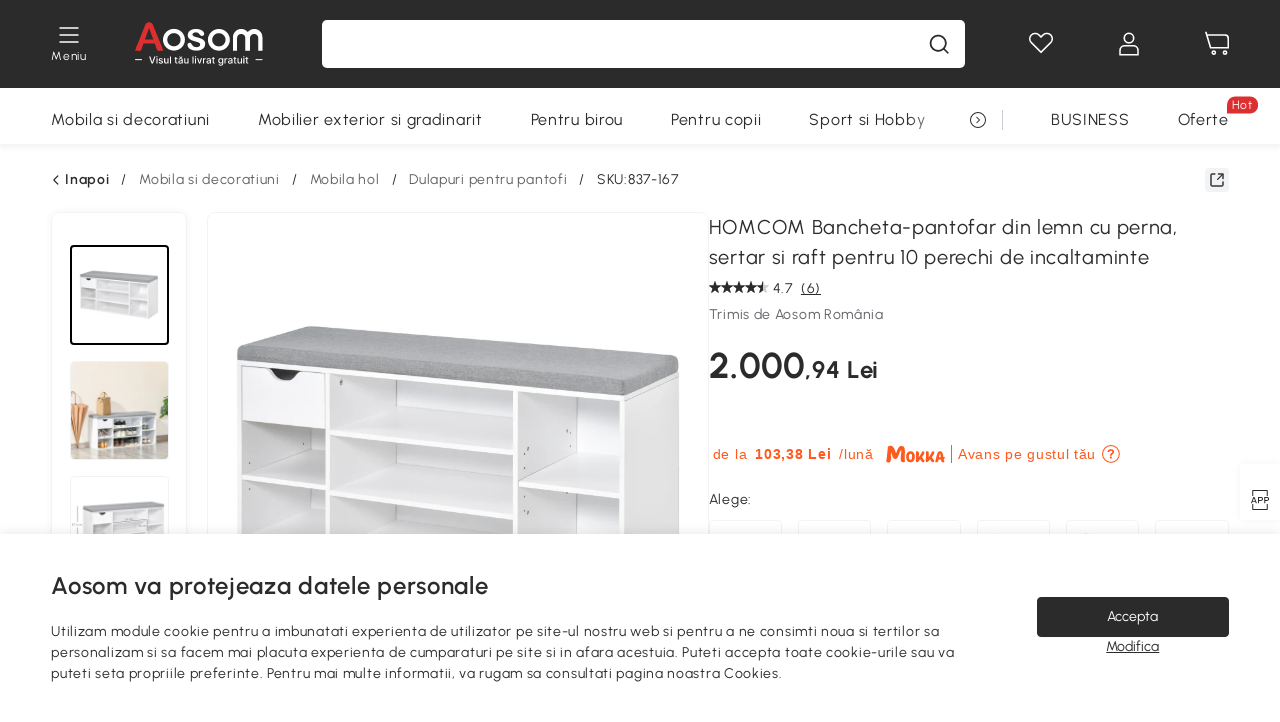

--- FILE ---
content_type: text/html; charset=utf-8
request_url: https://www.aosom.ro/item/homcom-bancheta-pantofar-din-lemn-cu-perna-sertar-si-raft-pentru-10-perechi-de-incaltaminte~837-167.html
body_size: 41006
content:

 <!DOCTYPE html>
 <html lang="ro-RO">
   <head>
        <title>Bancheta-pantofar din lemn cu perna, pentru 10 perechi HOMCOM | Aosom Romania</title>
        <meta charset="utf-8">
        <meta http-equiv="X-UA-Compatible" content="IE=edge">
        
        <meta name="keywords" content="">
        
        <meta name="description" content="Descopera banca-pantofar din lemn, cu 7 compartimente si perna confortabila, perfecta pentru 10 perechi de incaltaminte. Achizitioneaza acum pe Aosom.ro!">
        <meta http-equiv="content-type" content="text/html;charset=utf-8">
        <meta name="viewport"   content="width=device-width, initial-scale=1, maximum-scale=3">
        <!-- Add to home screen for Windows -->
        <meta name="msapplication-TileImage" content="images/icons/icon-144x144.png">
        <meta name="msapplication-TileColor" content="#2F3BA2">
        <!-- Add to home screen for Safari on iOS -->
        <meta name="apple-mobile-web-app-capable" content="yes">
        <meta name="apple-mobile-web-app-status-bar-style" content="black">
        <meta name="apple-mobile-web-app-title" content="Aosom">
        
          
          <meta name="og:title" content="Bancheta-pantofar din lemn cu perna, pentru 10 perechi HOMCOM | Aosom Romania">
          
          <meta name="og:url" content="https://www.aosom.ro/item/homcom-bancheta-pantofar-din-lemn-cu-perna-sertar-si-raft-pentru-10-perechi-de-incaltaminte~837-167.html">
          
          <meta name="og:description" content="Descopera banca-pantofar din lemn, cu 7 compartimente si perna confortabila, perfecta pentru 10 perechi de incaltaminte. Achizitioneaza acum pe Aosom.ro!">
          
          <meta name="og:image" content="https://img.aosomcdn.com/100/product/2022/01/16/liS33d17e6153fe29.jpg">
          
        
        
        <link rel="preconnect" href="https://cdn.aosomcdn.com">
        
        <link rel="preconnect" href="https://www.googletagmanager.com">
        <link rel="dns-prefetch" href="https://www.google-analytics.com">
        
        <link rel="dns-prefetch" href="https://shence-data-prod.aosom.com">
        
    
        
            <link rel="preload" as="image" href="https://img.aosomcdn.com/thumbnail/100/n0/product/2022/01/16/liS33d17e6153fe29.jpg.webp" />
        
    
    

        
        
        
        
        
        <link rel="preload" href="https://cdn.aosomcdn.com/upload/style/font/Urbanist-VariableFont_wght.ttf" as="font" type="font/ttf" crossorigin>
        <link rel="apple-touch-icon" href="/logo.png" id="link-icon">
        
        <link rel="shortcut icon" href="/favicon.ico" type="image/x-icon" />
        
        
        
        <link rel="canonical" href="https://www.aosom.ro/item/homcom-bancheta-pantofar-din-lemn-cu-perna-sertar-si-raft-pentru-10-perechi-de-incaltaminte~837-167.html"/>
        
        
        <script async type="text/javascript" src="https://cdn.aosomcdn.com/upload/js/font_4676322_gocydphh52.js"> </script>
        
        <script>
          function loadCssAsync(s) {
            var link = document.createElement('link');link.rel = 'stylesheet';link.href = s;
            setTimeout(function() {document.head.appendChild(link)}, 30)
          }
          function loadJsAsync(s) {
            var a = document.createElement('script');a.src = s;a.defer = true;
            setTimeout(function() {document.head.appendChild(a)}, 30)
          }
        </script>

        
  
    
      <link href="https://cdn.aosomcdn.com/template2/public/css/pc~runtime-web.793fcd67.css" rel="stylesheet">
    
  
    
      <link href="https://cdn.aosomcdn.com/template2/public/css/pc~web/detail.831c46f4.css" rel="stylesheet">
    
  
<script type="application/ld+json">{"@context":"http://schema.org","@type":"WebSite","name":"Aosom","url": "https://www.aosom.ro/"}</script>
        
            
            <script type="application/ld+json">{"@context":"http://schema.org","@type":"BreadcrumbList","itemListElement":[{"@type":"ListItem","position":0,"item":{"@id":"https://www.aosom.ro/category/mobila-si-decoratiuni~482/","name":"Mobila si decoratiuni"}},{"@type":"ListItem","position":1,"item":{"@id":"https://www.aosom.ro/category/mobila-pentru-hol~862/","name":"Mobila hol"}},{"@type":"ListItem","position":2,"item":{"@id":"https://www.aosom.ro/category/dulapuri-pentru-pantofi~758/","name":"Dulapuri pentru pantofi"}}]}</script>
            
            <script type="application/ld+json">{
    "@context":"http://schema.org",
    "@type":"Product",
    "name":"HOMCOM Bancheta-pantofar din lemn cu perna, sertar si raft pentru 10 perechi de incaltaminte",
    "image": ["https://img.aosomcdn.com/100/product/2022/01/16/liS33d17e6153fe29.jpg","https://img.aosomcdn.com/100/product/2022/01/16/hGsf8417e6153fe29.jpg","https://img.aosomcdn.com/100/product/2022/01/16/8Q4bf317e6153fe29.jpg","https://img.aosomcdn.com/100/product/2022/01/16/Zm402c17e6153fe29.jpg","https://img.aosomcdn.com/100/product/2022/01/16/quL9c117e6153fe29.jpg","https://img.aosomcdn.com/100/product/2022/01/16/0Jhb7217e6153fe29.jpg","https://img.aosomcdn.com/100/product/2022/01/16/uNf4fb17e6153fe29.jpg","https://img.aosomcdn.com/100/product/2022/01/16/fzn87a17e6153fe29.jpg","https://img.aosomcdn.com/100/product/2022/01/16/Iq873517e6153fe29.jpg","https://img.aosomcdn.com/440/250_cms/2024/11/27/bVL3ee1936c0c9957.png"],
    "brand":{
      "@type": "Brand",
      "name": "HOMCOM"
    },
    "review": [{"@type":"Review","author":{"@type":"Person","name":"Frunzete Madalin"},"description":"multumit de produs","reviewRating":{"@type":"Rating","bestRating":5,"ratingValue":5,"worstRating":"1"}}],
    "sku":"837-167",
    "gtin13": "167R5EIOPV801",
    "productid": "gtin13:167R5EIOPV801",
    "description":"Descopera banca-pantofar din lemn, cu 7 compartimente si perna confortabila, perfecta pentru 10 perechi de incaltaminte. Achizitioneaza acum pe Aosom.ro!",
    "aggregateRating":{
        "@type":"AggregateRating",
        "bestRating": "5",
        "reviewCount":6,
        "ratingValue":4.7
    },
    "offers":{
      "@type":"Offer",
      "url": "https://www.aosom.ro/item/homcom-bancheta-pantofar-din-lemn-cu-perna-sertar-si-raft-pentru-10-perechi-de-incaltaminte~167R5EIOPV801.html",
      "availability":"http://schema.org/OutOfStock",
      "priceCurrency":"RON",
      "price":2000.94,
      "priceValidUntil": "2023-01-15",
      "itemCondition": "https://schema.org/NewCondition",
      "seller": {
        "@type": "Organization",
        "name": "Aosom Romania"
      }
    }
  }</script>
            
        
        
        <script>
        // Define dataLayer and the gtag function.
        function getCookie(name) {
          var cookieArr = document.cookie.split(";");
          for(var i = 0; i < cookieArr.length; i++) {
              var cookiePair = cookieArr[i].split("=");
              if(name == cookiePair[0].trim()) {
                  return decodeURIComponent(cookiePair[1]);
              }
          }
          return null;
        }
        var cookieSetting = {"C0001":"granted","C0002":"denied","C0004":"denied"};
        window.dataLayer = window.dataLayer || [];
        function gtag(){dataLayer.push(arguments);}
        if (window.location.search.indexOf('_aosomDebug') == -1) {
          var adPermission = document.cookie.indexOf('C0004:1') > -1 ? 'granted' : (getCookie('a_consent') ? 'denied' : cookieSetting['C0004']);
          gtag('consent', 'default', {
            'ad_storage': adPermission,
            'analytics_storage':  document.cookie.indexOf('C0002:1') > -1 ? 'granted' : (getCookie('a_consent') ? 'denied' : cookieSetting['C0002']),
            'functionality_storage':  document.cookie.indexOf('C0003:1') > -1 ? 'granted' : (getCookie('a_consent') ? 'denied' : cookieSetting['C0003']),
            'personalization_storage': 'granted',
            'security_storage': 'granted',
            'ad_user_data': adPermission,
            'ad_personalization': adPermission
          });
        }
        </script>
        
        
        <meta name='Petal-Search-site-verification' content='1ca5eeaec7'/>
<style>
div#scripts-inline ~ .article-wrap .a-select-modal .a-select-dropdown-item {line-height:1.2;padding: 0.1rem 0.2rem;height:auto;}
#wholesale-app .list-top-crumbs + .wweb-banner, #wholesale-app .list-header .wweb-banner {display:none;}
.app_download-tip-right div:nth-child(2) {word-break: break-word!important;}
.recommend-goods .number-discount2 .number-p2 {font-size: 1rem;}
 .content2-delievery .content2-delievery-select {display: none;}
.error-tips, .error-tips {white-space: normal!important;}
.codetips .errorTips, .codetips .error-tips {white-space: pre-line!important;}
.code-use-tip,.app_download-discount,.app_download-tip-right>div:nth-child(2),.app_download-tip-right>div:nth-child(3){display:none!important;}
.content-flex{
  display:flex;
  align-items:center
}
.img-flex{
  display:flex;
  flex-direction:column;
  align-items:center;
  margin-left: 5px;
  img{
    margin-bottom: 20px;
  }
}
.review-source>div:nth-child(2) {display: none;}
.footer-content-wrap-h5 .input .sub-error { position: unset !important; }
.cash-dialog .item-left { font-size: 40px !important; }
</style>
<script>
      var appDownloadOn = document.documentElement.classList.contains('app-download-on');
      var appDownloadSession = sessionStorage.getItem('isShowAppDownload') ? sessionStorage.getItem('isShowAppDownload') : 1;
      if ((appDownloadOn && appDownloadSession != 1) || (window.location.pathname.indexOf('shopcart') > -1 || window.location.pathname.indexOf('payment') > -1)) {
        document.documentElement.classList.add('hidden-app-download');
      }
     var isHiddenNotice = document.cookie.indexOf('hideAnnouncement') > -1 ? 1 : 0;
      if (isHiddenNotice) {
        document.documentElement.classList.add('hidden-notice');
      }
</script>
<script>window._needCartsAfterAdded = true</script>
<script>
var botPattern="(googlebot\/|bot|Googlebot-Mobile|Googlebot-Image|Google favicon|Mediapartners-Google|bingbot)";var regex=new RegExp(botPattern,'i');var allowedTracingOrigins=regex.test(navigator.userAgent);(function(h,o,u,n,d){h=h[d]=h[d]||{q:[],onReady:function(c){h.q.push(c)}};d=o.createElement(u);d.async=1;d.src=n;d.setAttribute('crossorigin','anonymous');n=o.getElementsByTagName(u)[0];n.parentNode.insertBefore(d,n);})(window,document,'script','https://cdn.aosomcdn.com/upload/js/dataflux-rum.js','DATAFLUX_RUM');DATAFLUX_RUM.onReady(function(){DATAFLUX_RUM.init({applicationId:'8abc73e0_77bb_11ee_a9b1_35529db675de',datakitOrigin:'https://pv.aosom.ro',env:window.location.hostname=='localhost'?'local':'prod',version:'1.0.0',service:'browser',sessionSampleRate:allowedTracingOrigins?10:50,sessionReplaySampleRate:0,trackInteractions:true,traceType:'w3c_traceparent',allowedTracingOrigins:allowedTracingOrigins?[]:['https://www.aosom.ro'],beforeSend:function(event,domainContext){if(event&&event.type==='resource'){if(event.resource&&['xhr','fetch'].indexOf(event.resource.type)>-1){return true}return false}return true}});window.DATAFLUX_RUM&&window.DATAFLUX_RUM.startSessionReplayRecording()});
</script>
        
        <script>
          window.locationSearch = window.location.search;
          window.dg = '0';
          window.slang = 'ro'
          window.baseUrl = 'https://www.aosom.ro'
          window.isWholesale = false
          var mode = "web";
          window.mode = mode;
          window.paylaterSwitch = 1
          window.sandBox = 0
          window.supportVrp = true
          window.vrpConfig = {"status":true,"throughPricePrefix":""}
        </script>
        
          <script>
          function Base64() {
  _keyStr = "ABCDEFGHIJKLMNOPQRSTUVWXYZabcdefghijklmnopqrstuvwxyz0123456789+/=";
  this.encode = function (input) {
    var output = "";
    var chr1, chr2, chr3, enc1, enc2, enc3, enc4;
    var i = 0;
    input = _utf8_encode(input);
    while (i < input.length) {
      chr1 = input.charCodeAt(i++);
      chr2 = input.charCodeAt(i++);
      chr3 = input.charCodeAt(i++);
      enc1 = chr1 >> 2;
      enc2 = ((chr1 & 3) << 4) | (chr2 >> 4);
      enc3 = ((chr2 & 15) << 2) | (chr3 >> 6);
      enc4 = chr3 & 63;
      if (isNaN(chr2)) {
        enc3 = enc4 = 64;
      } else if (isNaN(chr3)) {
        enc4 = 64;
      }
      output = output +
        _keyStr.charAt(enc1) + _keyStr.charAt(enc2) +
        _keyStr.charAt(enc3) + _keyStr.charAt(enc4);
    }
    return output;
  }

  // public method for decoding
  this.decode = function (input) {
    var output = "";
    var chr1, chr2, chr3;
    var enc1, enc2, enc3, enc4;
    var i = 0;
    input = input.replace(/\s/g, '+').replace(/[^A-Za-z0-9\+\/\=]/g, "");
    while (i < input.length) {
      enc1 = _keyStr.indexOf(input.charAt(i++));
      enc2 = _keyStr.indexOf(input.charAt(i++));
      enc3 = _keyStr.indexOf(input.charAt(i++));
      enc4 = _keyStr.indexOf(input.charAt(i++));
      chr1 = (enc1 << 2) | (enc2 >> 4);
      chr2 = ((enc2 & 15) << 4) | (enc3 >> 2);
      chr3 = ((enc3 & 3) << 6) | enc4;
      output = output + String.fromCharCode(chr1);
      if (enc3 != 64) {
        output = output + String.fromCharCode(chr2);
      }
      if (enc4 != 64) {
        output = output + String.fromCharCode(chr3);
      }
    }
    output = _utf8_decode(output);
    return output;
  }

  // private method for UTF-8 encoding
  _utf8_encode = function (string) {
    string = string.replace(/\r\n/g, "\n");
    var utftext = "";
    for (var n = 0; n < string.length; n++) {
      var c = string.charCodeAt(n);
      if (c < 128) {
        utftext += String.fromCharCode(c);
      } else if ((c > 127) && (c < 2048)) {
        utftext += String.fromCharCode((c >> 6) | 192);
        utftext += String.fromCharCode((c & 63) | 128);
      } else {
        utftext += String.fromCharCode((c >> 12) | 224);
        utftext += String.fromCharCode(((c >> 6) & 63) | 128);
        utftext += String.fromCharCode((c & 63) | 128);
      }

    }
    return utftext;
  }

  // private method for UTF-8 decoding
  _utf8_decode = function (utftext) {
    var string = "";
    var i = 0;
    var c = c1 = c2 = 0;
    while (i < utftext.length) {
      c = utftext.charCodeAt(i);
      if (c < 128) {
        string += String.fromCharCode(c);
        i++;
      } else if ((c > 191) && (c < 224)) {
        c2 = utftext.charCodeAt(i + 1);
        string += String.fromCharCode(((c & 31) << 6) | (c2 & 63));
        i += 2;
      } else {
        c2 = utftext.charCodeAt(i + 1);
        c3 = utftext.charCodeAt(i + 2);
        string += String.fromCharCode(((c & 15) << 12) | ((c2 & 63) << 6) | (c3 & 63));
        i += 3;
      }
    }
    return string;
  }
}

window.base64 = new Base64()

var eventName = 'click'

if (window.mode === 'web') {
  eventName = 'pointerdown'
} else if (window.mode === 'wap') {
  eventName = 'touchstart'
}

document.addEventListener(
  eventName,
  function (e) {
    var e = e || window.event,
      target = e.target || e.srcElement
    while (target.nodeName.toLowerCase() !== 'a') {
      target = target.parentNode
      if (target === document) {
        target = null
        break
      }
    }
    if (target && !target.getAttribute('data-hashref') && !target.getAttribute('linkurl')) {
      target.setAttribute('data-hashref', 1)
      tracking(target, e)
    }
  },
  true
)

function tracking(target, e) {
  var href = target.getAttribute('href')
  if (!href || href == '#' || href == 'javascript:void') {
    return
  }
  var path = formatRelativePath(href)
  var url = rmvLang(path)
  var link = href
  // �ж��Ƿ���ת����ҳ,������ҳ����
  if (!/^(\/)?item\//gi.test(url)) {
    var datacn = target.getAttribute('data-ga-cn') || ''
    var datacs = target.getAttribute('data-ga-cs') || ''
    if (datacs && window.TEA) {
      link = updateQueryStringParameter(link, 'pocv', TEA.encrypt({ cs: datacs, cn: datacn }))
    }
    target.setAttribute('href', link)
    return
  }
  
  var query = ''
  var obj = {}

  if (window.trackData) {
    for (var key in window.trackData) {
      if (window.trackData[key]) {
        obj[key] = window.trackData[key]
      }
    }
  }

  var block = target.getAttribute('block')
  var blockid = target.getAttribute('blockid')
  var eid = target.getAttribute('eid')
  var pagetype = target.getAttribute('pagetype')
  var pageid = target.getAttribute('pageid')
  if (block) {
    obj['block'] = block
  }
  if (blockid) {
    obj['blockid'] = blockid
  }
  if (eid) {
    obj['eid'] = eid
  }
  if (pagetype) {
    obj['pagetype'] = pagetype
  }
  if (pageid) {
    obj['pageid'] = pageid
  }
  var haveObj = false
  for (var val in obj) {
    haveObj = true
  }

  if (haveObj) {
    link = updateQueryStringParameter(link, 'recv', genRecv(obj))
  }

  if (window._unbxdRequestId) {
    link = updateQueryStringParameter(link, '_unbxdRequestId', window._unbxdRequestId)
  }

  var pocv = getQueryStringFromStr(window.location.search, 'pocv')
  var currPath = window.location.pathname
  if (window.TEA) {
    if (pocv) {
      if (currPath.indexOf('/activity/') > -1 || window._categoryPage) {
        pocv = JSON.parse(TEA.decrypt(pocv))
        pocv = Object.assign(pocv, {
          pn: document.title.substring(0, (document.title.lastIndexOf('|') > -1 ? document.title.lastIndexOf('|') : document.title.length)).trim(),
          pi: currPath
        })
        pocv = TEA.encrypt(pocv)
      }
      link = updateQueryStringParameter(link, 'pocv', pocv)
    } else {
      if (currPath.indexOf('/activity/') > -1) {
        pocv = {
          pn: document.title.substring(0, (document.title.lastIndexOf('|') > -1 ? document.title.lastIndexOf('|') : document.title.length)).trim(),
          pi: currPath
        }
        pocv = TEA.encrypt(pocv)
        link = updateQueryStringParameter(link, 'pocv', pocv)
      } else {
        var datacn = target.getAttribute('data-ga-cn') || ''
        var datacs = target.getAttribute('data-ga-cs') || ''
        if (datacs) {
          link = updateQueryStringParameter(link, 'pocv', TEA.encrypt({ cs: datacs, cn: datacn }))
        }
      }

    }
  }
  // if item in activity page, then dynamic add the "data-sensors-url-param-material_page_type" field
  // because it is generate by backend, not fixed
  var isIgnoreClick = target.getAttribute('data-sensors-click-ignore')
  if (!isIgnoreClick) {
    if (window.location.pathname.indexOf('/activity/') > -1) {
      target.setAttribute('data-sensors-url-param-material_page_type', getMaterialPageType(window.location.pathname))
    }
    var attributes = {}
    for (var i = 0; i <= target.attributes.length; i++) {
      if (target.attributes[i]) {
        var value = target.attributes[i].value
        var name = target.attributes[i].name
        if (value && value != 'null' && value != '[]' && (name.indexOf('data-sensors-url-param') > -1)) {
          var toValue = value == 'false' || value == 'true' ? (value == 'true') : value
          if (typeof toValue == 'string' && !isNaN(Number(toValue))) {
            toValue = Number(toValue)
          }
          attributes[name.substring(name.lastIndexOf('-') + 1)] = toValue
        }
      }
    }
    if (Object.keys(attributes).length && window.TEA) {
      link = updateQueryStringParameter(link, 'sensors_params', TEA.encrypt(attributes))
    }
  }
  target.setAttribute('href', link)
}

function updateQueryStringParameter(uri, key, value) {
  var re = new RegExp("([?&])" + key + "=.*?(&|#|$)", "i");
  if (value === undefined) {
    if (uri.match(re)) {
      return uri.replace(re, '$1$2').replace(/[?&]$/, '').replaceAll(/([?&])&+/g, '$1').replace(/[?&]#/, '#');
    } else {
      return uri;
    }
  } else {
    if (uri.match(re)) {
      return uri.replace(re, '$1' + key + "=" + value + '$2');
    } else {
      var hash = '';
      if (uri.indexOf('#') !== -1) {
        hash = uri.replace(/.*#/, '#');
        uri = uri.replace(/#.*/, '');
      }
      var separator = uri.indexOf('?') !== -1 ? "&" : "?";
      return uri + separator + key + "=" + value + hash;
    }
  }
}

function getMaterialPageType(url) {
  if (url.indexOf('/aosom-blog') > -1) {
    return 'blog'
  }
  if (url.indexOf('/activity/') > -1) {
    return 'activity_page'
  }
  if (/(\w+\-c\d+|\/category\/([a-zA-Z]+(-|_)?)*~[0-9]+)/.test(url)) {
    return 'category_page'
  }
  return 'other_page'
}


function getQueryStringFromStr(url, name) {
  if (window.URLSearchParams) {
    const urlParams = new URLSearchParams(url.substring(url.indexOf('?')));
    return urlParams.get(name);
  }
  let reg = new RegExp("(^|&)" + name + "=([^&]*)(&|$)", "i");
  let r = url.substr(1).match(reg);
  try {
    if (r != null) {
      return decodeURIComponent(r[2]);
    };
  } catch (error) {
    if (r != null) {
      return unescape(r[2]);
    };
  }
  return null;
}

function genRecv(obj) {
  return encodeURI(window.base64.encode(JSON.stringify(obj)))
}

function formatRelativePath(url) {
  url = url.replace(/^(https:\/\/|http:\/\/)/gi, '')
  url = url.replace(/(www.|popdev.|prod.|test.)?aosom.[\w.]+/gi, '')
  if (!/^\//gi.test(url)) {
    url = '/' + url
  }
  return url
}

function rmvLang(url) {
  return '/' + url.replace(/^(\/)?(en|fr|nl|de|es|it|pl|pt|zh|zh-cn|zh-tw|ro|ga|ja|ru|ga|)(\/)/gi, '')
}
          </script>
        
        <script>
          
          window.trackData = {"pagetype":"itm","pageid":"167R5EIOPV801"}
          
          window.ggReCaptcha = '6Lf449UfAAAAAPlNNqgp6dSeCJtExpSm1HzjsTQR'
          window.scoreReCaptcha = '6LcpZdIaAAAAAA9uwHwAzvIyKgiu70auDY6MaDSk'
          window.checkReCaptcha = '6Ld3HzkpAAAAAO-S3f-prjXQmBannCJE8GOKUvka'
        </script>
    </head>

   

    <body class="aosom-site-ro web-site   "><div id="aosom-menu-header" class="common-header">
  <div class="aosom-header bg-black-500">
    <div class="header-wrap flex items-center justify-between">
      <div class="header-left flex flex-row items-center mr-3">
        <div class="logo-wrap flex flex-row items-center ">
          
            <div class="menu-desc-wrap ga-event"
                data-ga-event="aosom_top_menu_icon_click"
                data-ga-key="click_item"
                data-ga-val="Category Menu">
              <i class="anticon anticon-icon-menu cates mb-1 !color-white">
    <svg fill="currentColor"
         aria-hidden="true"
         focusable="false"
         class="anticon-size-20"
         >
      <use xlink:href="#icon-menu"></use>
    </svg>
  </i>
              <span class="menu-desc color-white">Meniu</span>
            </div>
          
          
            
              <a class="logo logo-ro" href="/">
                <img src="https://cdn.aosomcdn.com/template2/public/common_images/logo-aosomro-white.svg" />
              </a>
            
          
        </div>
      </div>
      
        

<div class="a-search">
  <div class="a-search--wrap ">
    <form onsubmit="return false;" autocomplete="off">
      <input type="text"
             class="a-search--input search-input"
             autocomplete="nope"
             maxlength="200"
             data-duration-expose="3000" />
      <i class="a-search--clear-icon iconfont icon-shutdown a-fonts--16"
         style="display: none"></i>
      <button class="a-search--btn"
              type="button"
              aria-label="Cauta">
        <i class="anticon anticon-icon-search a-search--icon !color-black-500">
    <svg fill="currentColor"
         aria-hidden="true"
         focusable="false"
         class="anticon-size-20"
         >
      <use xlink:href="#icon-search"></use>
    </svg>
  </i>
      </button>
    </form>
  </div>
  <div class="a-search--history">
    <div class="a-search-inner">
      <div class="flex flex-wrap">
        <div class="left-content">
          <div class="search-wrap recent">
            <div class="history-search-header">
              <div class="pop-title line-clamp-2 flex-1">
                Cautari recente
              </div>
              <div class="history-del-all color-gray-400 flex-row-reverse" tabindex="0">
                <i class="anticon anticon-icon-trash history-del-all-icon">
    <svg fill="currentColor"
         aria-hidden="true"
         focusable="false"
         class="anticon-size-16"
         >
      <use xlink:href="#icon-trash"></use>
    </svg>
  </i>
                <span class="history-del-all-text text-right">Sterge filtrele</span>
              </div>
            </div>
            <div class="content">
              <ul>
              </ul>
            </div>
          </div>
          <div class="search-wrap top-history">
            <div class="pop-title">
              Top cautari
            </div>
            <div class="content">
              <ul class="">
              </ul>
            </div>
          </div>
        </div>
        <div class="right-content flex-1 px-5 pt-5">
          <div class="search-wrap">
            <div class="pop-title">
              Recomandat pentru tine
            </div>
            <div class="content">
              <ul id="search-rec" class="flex flex-wrap search-rec mx--1.5 gap-y-3">
              </ul>
            </div>
          </div>
        </div>
      </div>
    </div>
  </div>
  <div class="a-search--hot">
    <div class="a-search-inner">
      <div class="flex flex-wrap">
        <div class="left-content">
          <div class="search-wrap term sub-content term-trends">
            <div class="history-search-header">
              <div class="pop-title">
                Sugestii
              </div>
            </div>
            <div class="content">
              <ul>
              </ul>
            </div>
          </div>
          <div class="search-wrap trends sub-content term-trends">
            <div class="history-search-header">
              <div class="pop-title">
                Cele mai căutate
              </div>
            </div>
            <div class="content">
              <ul>
              </ul>
            </div>
          </div>
          <div class="search-wrap categories sub-content">
            <div class="history-search-header">
              <div class="pop-title">
                Categorie
              </div>
            </div>
            <div class="content">
              <ul>
              </ul>
            </div>
          </div>
        </div>
        <div class="right-content flex-1 px-5 pt-5">
          <div class="search-wrap products sub-content">
            <div class="pop-title">
              Produse
            </div>
            <div class="content">
              <ul class="flex flex-wrap search-rec mx--1.5 gap-y-3">
              </ul>
            </div>
          </div>
        </div>
      </div>
    </div>
  </div>
</div>

      
      <div class="opers">
        
        <div class="head-wish oper-item">
          <a href="javascript:void(0);" class="oper-db js-head-wish" data-href="/customer/account/wishlist" aria-label="Lista de favorite">
            <i class="anticon anticon-icon-love !color-white">
    <svg fill="currentColor"
         aria-hidden="true"
         focusable="false"
         class="anticon-size-24"
         >
      <use xlink:href="#icon-love"></use>
    </svg>
  </i>
            <div class="head_badge wishlistNum">
              
  
  
    <span class="ant-badge ">
      
              
      
        <sup data-show="true" class="ant-scroll-number ant-badge-count ant-badge-not-a-wrapper" title="0">
          <span class="ant-scroll-number-only">
            <p class="ant-scroll-number-only-unit current"></p>
          </span>
        </sup>
      
    </span>
  

            </div>
          </a>
        </div>
        <div class="account oper-item">
          <a class="item account-enter"
             aria-label="Contul meu"
             href="javascript:void(0);"
             data-href="/customer/account"
             data-ga-val="headbar_account">
            <i class="anticon anticon-icon-user !color-white">
    <svg fill="currentColor"
         aria-hidden="true"
         focusable="false"
         class="anticon-size-24"
         >
      <use xlink:href="#icon-user"></use>
    </svg>
  </i>
          </a>
          <div class="account-pop-wrap">
            <div class="account-pop bg-white rd-1">
              <a class="header my-account cursor-pointer ga-event"
                 href="javascript:void(0);"
                 data-ga-event="aosom_top_header_account_click"
                 data-ga-key="click_item"
                 data-ga-val="headbar_account_my_account"
                 data-href="/customer/account">
                Contul meu
              </a>
              
              <a class="header my-orders cursor-pointer ga-event"
                 href="javascript:void(0);"
                 data-ga-event="aosom_top_header_account_click"
                 data-ga-key="click_item"
                 data-ga-val="headbar_account_order"
                 data-href="/customer/account/orders">
                Comenzile mele
              </a>
              
              
              
                <a class="header my-codes cursor-pointer ga-event coupons"
                   href="javascript:void(0);"
                   data-ga-event="aosom_top_header_account_click"
                   data-ga-key="click_item"
                   data-ga-val="headbar_account_coupons"
                   data-href="/customer/account/code">
                  Cupoanele mele
                </a>
              
              <a class="header address-book cursor-pointer ga-event"
                 href="javascript:void(0);"
                 data-ga-event="aosom_top_header_account_click"
                 data-ga-key="click_item"
                 data-ga-val="headbar_account_address"
                 data-href="/customer/account/address/list">
                Informatii de livrare
              </a>
              
                
                
                  
                  
                    <a class="header activity-invite ga-event"
                       href="/activity/invita-un-prieten"
                       data-ga-event="headbar_account_aosom_club"
                       data-ga-key="click_item"
                       data-ga-val="invite">Invită un prieten</a>
                  
                  
                
              
              <div class="account-oper login">
                Conectare
              </div>
            </div>
          </div>
        </div>
        <div class="cart oper-item">
          <a href="/shopcart" class="oper-db" aria-label="Cosul meu">
            <i class="anticon anticon-icon-shopcart !color-white">
    <svg fill="currentColor"
         aria-hidden="true"
         focusable="false"
         class="anticon-size-24"
         >
      <use xlink:href="#icon-shopcart"></use>
    </svg>
  </i>
            <div class="head_badge cartNum">
              
  
  
    <span class="ant-badge ">
      
              
      
        <sup data-show="true" class="ant-scroll-number ant-badge-count ant-badge-not-a-wrapper" title="0">
          <span class="ant-scroll-number-only">
            <p class="ant-scroll-number-only-unit current"></p>
          </span>
        </sup>
      
    </span>
  

            </div>
          </a>
        </div>
      </div>
    </div>
  </div>
  <div class="header-menu ">
    <div class="menu-background">
    </div>
    <div class="menu-content">
        
        <div class="menu-wrap main-menu show">
            <div class="user">
                <div class="icon">A</div>
                <div class="info"><span class="nickname login a-fonts--cp">Salut,Bun venit</span></div>
            </div>
            <div class="back-menu" data-index="1">
                <i class="anticon anticon-icon-arrow-left ">
    <svg fill="currentColor"
         aria-hidden="true"
         focusable="false"
         class="anticon-size-14"
         >
      <use xlink:href="#icon-arrow-left"></use>
    </svg>
  </i>
                <span>Inapoi la meniul principal</span>
            </div>
            <div class="menu-items">
                <ul class="menu-ul first">
                        <li class="menu-li hs-c" cateId='2'>
                            <a class="item menu-item menu-item-first ga-event sensors-link sensors-param-link"
                                data-ga-event="aosom_sidebar_nav_click_level1"
                                href='/category/mobila-si-decoratiuni~482/'
                                data-link="/category/mobila-si-decoratiuni~482/"
                                data-ga-key="click_item" data-ga-val="Mobila si decoratiuni" data-sensors-url-param-module_from="hamburger_bar"
                                data-sensors-url-param-category_name="Mobila si decoratiuni">
                                <div class="menu-icon-box"><img class="menu-icon-img lazy" data-src='https://img.aosomcdn.com/100/product/2025/07/31/YSgbfe1985efe5bcf.png' /></div>
                                <span>Mobila si decoratiuni</span>
                            </a>
                        </li>
                        <li class="menu-li hs-c" cateId='1'>
                            <a class="item menu-item menu-item-first ga-event sensors-link sensors-param-link"
                                data-ga-event="aosom_sidebar_nav_click_level1"
                                href='/category/mobilier-exterior-si-gradinarit~481/'
                                data-link="/category/mobilier-exterior-si-gradinarit~481/"
                                data-ga-key="click_item" data-ga-val="Mobilier exterior si gradinarit" data-sensors-url-param-module_from="hamburger_bar"
                                data-sensors-url-param-category_name="Mobilier exterior si gradinarit">
                                <div class="menu-icon-box"><img class="menu-icon-img lazy" data-src='https://img.aosomcdn.com/100/product/2025/07/31/hCi3d21985efe192d.png' /></div>
                                <span>Mobilier exterior si gradinarit</span>
                            </a>
                        </li>
                        <li class="menu-li hs-c" cateId='5'>
                            <a class="item menu-item menu-item-first ga-event sensors-link sensors-param-link"
                                data-ga-event="aosom_sidebar_nav_click_level1"
                                href='/category/pentru-birou~485/'
                                data-link="/category/pentru-birou~485/"
                                data-ga-key="click_item" data-ga-val="Pentru birou" data-sensors-url-param-module_from="hamburger_bar"
                                data-sensors-url-param-category_name="Pentru birou">
                                <div class="menu-icon-box"><img class="menu-icon-img lazy" data-src='https://img.aosomcdn.com/100/product/2025/07/31/cfk7881985efe990f.png' /></div>
                                <span>Pentru birou</span>
                            </a>
                        </li>
                        <li class="menu-li hs-c" cateId='4'>
                            <a class="item menu-item menu-item-first ga-event sensors-link sensors-param-link"
                                data-ga-event="aosom_sidebar_nav_click_level1"
                                href='/category/pentru-copii~484/'
                                data-link="/category/pentru-copii~484/"
                                data-ga-key="click_item" data-ga-val="Pentru copii" data-sensors-url-param-module_from="hamburger_bar"
                                data-sensors-url-param-category_name="Pentru copii">
                                <div class="menu-icon-box"><img class="menu-icon-img lazy" data-src='https://img.aosomcdn.com/100/product/2025/07/31/OqE6bf1985efedf7f.png' /></div>
                                <span>Pentru copii</span>
                            </a>
                        </li>
                        <li class="menu-li hs-c" cateId='273'>
                            <a class="item menu-item menu-item-first ga-event sensors-link sensors-param-link"
                                data-ga-event="aosom_sidebar_nav_click_level1"
                                href='/sport-si-hobby-c273.html'
                                data-link="/sport-si-hobby-c273.html"
                                data-ga-key="click_item" data-ga-val="Sport si Hobby" data-sensors-url-param-module_from="hamburger_bar"
                                data-sensors-url-param-category_name="Sport si Hobby">
                                <div class="menu-icon-box"><img class="menu-icon-img lazy" data-src='https://img.aosomcdn.com/100/product/2025/07/31/fxj7041985eff279e.png' /></div>
                                <span>Sport si Hobby</span>
                            </a>
                        </li>
                        <li class="menu-li hs-c" cateId='3'>
                            <a class="item menu-item menu-item-first ga-event sensors-link sensors-param-link"
                                data-ga-event="aosom_sidebar_nav_click_level1"
                                href='/category/pentru-animale~483/'
                                data-link="/category/pentru-animale~483/"
                                data-ga-key="click_item" data-ga-val="Pentru animale" data-sensors-url-param-module_from="hamburger_bar"
                                data-sensors-url-param-category_name="Pentru animale">
                                <div class="menu-icon-box"><img class="menu-icon-img lazy" data-src='https://img.aosomcdn.com/100/product/2025/07/31/VmH3a31985eff714c.png' /></div>
                                <span>Pentru animale</span>
                            </a>
                        </li>
                        <li class="menu-li hs-c" cateId='88'>
                            <a class="item menu-item menu-item-first ga-event sensors-link sensors-param-link"
                                data-ga-event="aosom_sidebar_nav_click_level1"
                                href='/category/sarbatori~804/'
                                data-link="/category/sarbatori~804/"
                                data-ga-key="click_item" data-ga-val="Decoratiuni Sarbatori" data-sensors-url-param-module_from="hamburger_bar"
                                data-sensors-url-param-category_name="Decoratiuni Sarbatori">
                                <div class="menu-icon-box"><img class="menu-icon-img lazy" data-src='https://img.aosomcdn.com/100/product/2025/07/31/mDq9871985effb689.png' /></div>
                                <span>Decoratiuni Sarbatori</span>
                            </a>
                        </li><li class="menu-li">
                            <a class="item menu-item no-sub" href="/new">
                                <div class="menu-icon-box">
                                    <img class="menu-icon-img lazy" data-src="https://cdn.aosomcdn.com/template2/public/common_images/web/new-arrivals.png" />
                                </div>
                                <span style="color: #dc2f2f;">Nou</span>
                            </a>
                        </li></ul>
            </div>
        </div>
    </div>

</div>

  <div id="aosom-header-navigation">
  <div id="aosom-header-container"
    class="a-container header-menu-container header-mutiline header-menu-ro">
    <div id="aosom-menu" class="header-menu-area body-2">
      
      <div class="head-menu-l" id="head-menu">
        
        
          <ul class="layout head-menu-ul" id="head-menu-content">
            

            

            

            
            <li id="menu_2" data-id="2" class="top-li"
              data-child-length="11">
              <a href="/category/mobila-si-decoratiuni~482/"
                class="pr cate-menu black--text ga-event sensors-link sensors-param-link"
                data-ga-event="aosom_horizontal_nav_click_level1" data-ga-key="click_item" data-ga-val="Mobila si decoratiuni"
                data-sensors-url-param-module_from="category_bar" data-sensors-url-param-category_name="Mobila si decoratiuni">Mobila si decoratiuni</a>
            </li>
            
            <li id="menu_1" data-id="1" class="top-li"
              data-child-length="9">
              <a href="/category/mobilier-exterior-si-gradinarit~481/"
                class="pr cate-menu black--text ga-event sensors-link sensors-param-link"
                data-ga-event="aosom_horizontal_nav_click_level1" data-ga-key="click_item" data-ga-val="Mobilier exterior si gradinarit"
                data-sensors-url-param-module_from="category_bar" data-sensors-url-param-category_name="Mobilier exterior si gradinarit">Mobilier exterior si gradinarit</a>
            </li>
            
            <li id="menu_5" data-id="5" class="top-li"
              data-child-length="4">
              <a href="/category/pentru-birou~485/"
                class="pr cate-menu black--text ga-event sensors-link sensors-param-link"
                data-ga-event="aosom_horizontal_nav_click_level1" data-ga-key="click_item" data-ga-val="Pentru birou"
                data-sensors-url-param-module_from="category_bar" data-sensors-url-param-category_name="Pentru birou">Pentru birou</a>
            </li>
            
            <li id="menu_4" data-id="4" class="top-li"
              data-child-length="5">
              <a href="/category/pentru-copii~484/"
                class="pr cate-menu black--text ga-event sensors-link sensors-param-link"
                data-ga-event="aosom_horizontal_nav_click_level1" data-ga-key="click_item" data-ga-val="Pentru copii"
                data-sensors-url-param-module_from="category_bar" data-sensors-url-param-category_name="Pentru copii">Pentru copii</a>
            </li>
            
            <li id="menu_273" data-id="273" class="top-li"
              data-child-length="7">
              <a href="/sport-si-hobby-c273.html"
                class="pr cate-menu black--text ga-event sensors-link sensors-param-link"
                data-ga-event="aosom_horizontal_nav_click_level1" data-ga-key="click_item" data-ga-val="Sport si Hobby"
                data-sensors-url-param-module_from="category_bar" data-sensors-url-param-category_name="Sport si Hobby">Sport si Hobby</a>
            </li>
            
            <li id="menu_3" data-id="3" class="top-li"
              data-child-length="5">
              <a href="/category/pentru-animale~483/"
                class="pr cate-menu black--text ga-event sensors-link sensors-param-link"
                data-ga-event="aosom_horizontal_nav_click_level1" data-ga-key="click_item" data-ga-val="Pentru animale"
                data-sensors-url-param-module_from="category_bar" data-sensors-url-param-category_name="Pentru animale">Pentru animale</a>
            </li>
            
            <li id="menu_88" data-id="88" class="top-li"
              data-child-length="3">
              <a href="/category/sarbatori~804/"
                class="pr cate-menu black--text ga-event sensors-link sensors-param-link"
                data-ga-event="aosom_horizontal_nav_click_level1" data-ga-key="click_item" data-ga-val="Decoratiuni Sarbatori"
                data-sensors-url-param-module_from="category_bar" data-sensors-url-param-category_name="Decoratiuni Sarbatori">Decoratiuni Sarbatori</a>
            </li>
            
            

            
            <li class="menu-li-last"><span></span></li>
          </ul>
        
      </div>
      <div class="head-menu-r">
        
          <div class="head-menu-r-line">
            <div class="menu-handle"><i class="anticon anticon-icon-turn color-black-500">
    <svg fill="currentColor"
         aria-hidden="true"
         focusable="false"
         class="anticon-size-16"
         >
      <use xlink:href="#icon-turn"></use>
    </svg>
  </i></div>
          </div>
        
        
          <div class="entry-2b ml-48">
            <a href="/page/pentru_a_deveni_distribuitor" class="text-16 color-black-500">BUSINESS</a>
          </div>
        
        
        
          <div class="inspiration ml-48 inspiration-box" tabindex="0">
            <a class="inspiration-logo text-16 color-black-500"></a>
            <div class="inspiration-wrap header-popup">
              <div class="header-popup-in">
                <div class="inspiration-photos mb-6"></div>
                <div class="inspiration-ideas">
                  
  <div class="inspiration-ideas-in"  >
  <div class="title-swiper flex flex-row justify-between items-center ">
    <div class="flex items-center fw-600 text-28 title-swiper-tit">
      
        <div class="first-letter"></div>
      </div>
      <div class="flex justify-end items-center swip-arrow">
          
          <div class="ml-5 switch-arrow ">
            
  <span class="card-turn flex items-center ">
    <span class="swiper-button-prev flex items-center justify-center"></span>
    
    <div class="swiper-pagination">
    </div>
    <span class="swiper-button-next flex items-center justify-center"></span>
  </span>

          </div></div>
    </div>
  
    <div class="swiper-container">
      <div class="swiper-wrapper">
        
                  
      </div>
    </div>
  </div>

                </div>
              </div>
            </div>
          </div>
        
        
        
          <div class="sale sale-ro ml-48">
            <a class="sale-logo text-16 color-black-500">
              Oferte
              <sup class="sale-tag color-white text-12">
                <div class="bg-red-400">
                  Hot
                </div>
              </sup>
            </a>
            <div class="sale-wrap header-popup">
              
  <div class="sale-wrap-in header-popup-in"  >
  <div class="title-swiper flex flex-row justify-between items-center ">
    <div class="flex items-center fw-600 text-28 title-swiper-tit">
      
        <div class="first-letter"></div>
      </div>
      <div class="flex justify-end items-center swip-arrow">
          
          <div class="ml-5 switch-arrow ">
            
  <span class="card-turn flex items-center ">
    <span class="swiper-button-prev flex items-center justify-center"></span>
    
    <div class="swiper-pagination">
    </div>
    <span class="swiper-button-next flex items-center justify-center"></span>
  </span>

          </div></div>
    </div>
  
    <div class="swiper-container">
      <div class="swiper-wrapper">
        
              
      </div>
    </div>
  </div>

            </div>
          </div>
        
      </div>
    </div>
  </div>
</div>
</div>


<div id="menu-layer">
</div>

<div id="mini-cart-drawer" class="flex flex-column" style="display: none;">
  <div class="text-20 fw-600 text-center py-7.5 mini-cart-title">
    Cosul meu (<span class="js-mini-qty">0</span>)
  </div>
  <div class="mini-cart-items flex-1 custom-scrollbar">
  </div>
  <div class="mini-cart-total text-center p-4">
    <div class="text-16 color-gray-500 mb-1">
      
      
        Subtotal
      
    </div>
    <div class="js-mini-amount text-24 fw-700 mb-3">
      0.00
    </div>
    
  
  
  
  
    <button   class="ant-btn waves-effect ant-btn-block js-mini-checkout mb-3 !px-3 !flex !items-center !justify-center"  >
      <i class="anticon anticon-icon-lock !color-white mr-1">
    <svg fill="currentColor"
         aria-hidden="true"
         focusable="false"
         class=""
         >
      <use xlink:href="#icon-lock"></use>
    </svg>
  </i>
      <span class="!ml-0" style="white-space: normal;">Plaseaza comanda</span>
    </button>
  

    
      
    
  </div>
</div>

<script>
  var topBanner_store = {
    topBannerData: [{"img":"https://img.aosomcdn.com/440/250_cms/2025/07/29/eyd31a19855446670.jpg","url":"https://www.aosom.ro/activity/vara-lichidare-de-stoc","imgAlt":"<span style=\"text-wrap:wrap;\">*GUSTUL VERII LA PREȚ MIC: -80 Lei la comenzile de peste 799 Lei cu codul: PRETMIC</span>"}]
	}
</script>

    <div class="main-layout">
      
  <div data-id="85" id="category-source"></div>
  
  
      
  
  <div class="pb-16 a-container bg-white">
    
    
    
    <script>
        window.detailCartAdd = "1"
        window.FAQTips = "<div class=\"title-first text-20 fw-600 mb-6\" style=\"white-space:normal\">\n\tRegulamentul FAQ\n</div>\n<div class=\"title-second text-16 fw-500 mb-2\" style=\"white-space:normal\">\n\tAceasta sectiune este dedicata rezolvarii celor mai frecvente indoieli legate de produsele sau serviciile noastre. Impartasiti intrebarile dvs. cu noi si cu alti clienti, va vom raspunde cat mai curand posibil.\nPentru a va asigura ca aplicatia dvs. este luata in considerare si publicata, va rugam sa urmati urmatoarele reguli si sfaturi:\n</div>\n<p class=\"paragraph mb-6 text-14\" style=\"white-space:normal;line-height:1.5\">\n\t- Puneti intrebari legate de produs\n- Fiti cat mai specific posibil oferind detalii precum numele produsului, linkul paginii, codul SKU\n- Nu introduceti informatii personale, cum ar fi numarul comenzii, numele, adresa sau numarul de telefon\n- Folositi un limbaj adecvat, incercati sa fiti cat mai clar posibil\nToate intrebarile trimise si raspunsurile sunt supuse Termenilor si conditiilor de utilizare (link) ale site-ului.\n</p>\n<div class=\"title-second text-16 fw-500 mb-2\" style=\"white-space:normal\">\n\tAceasta sectiune nu este dedicata rezolvarii problemelor legate de indeplinirea comenzii. Daca aveti nevoie de ajutor pentru un produs pe care l-ati achizitionat deja, va rugam sa contactati serviciul nostru pentru clienti (clienti&#64;aosom.ro).\n</div>"
    </script>
    <div id="data" packagesize="{&quot;width&quot;: &quot;36&quot;, &quot;height&quot;: &quot;16&quot;, &quot;length&quot;: &quot;116&quot;, &quot;itemWidth&quot;: &quot;29&quot;, &quot;netWeight&quot;: &quot;16.0&quot;, &quot;itemHeight&quot;: &quot;47.5&quot;, &quot;itemLength&quot;: &quot;101&quot;, &quot;grossWeight&quot;: &quot;18.3&quot;}" freightTemplateId="797067975206109185" pageSize="" sellerid="1" sin="167R5EIOPV801" sellersku="837-167" throughPriceShow="false" traceid="6d44c58693604d60a72c19801a2e7b87"></div>
    <div class="detail-container bg-white">
      <div class="detail-content">
        <div class="items-center justify-between pt-6 content-crumbs flex">
	<div class="items-center content-crumbs-left flex">
			<span class="mr-3">
					<a href="javascript:history.go(-1)" class="items-center justify-center flex fw-600">
						<i class="anticon anticon-icon-arrow-left mr-1">
    <svg fill="currentColor"
         aria-hidden="true"
         focusable="false"
         class="anticon-size-10"
         >
      <use xlink:href="#icon-arrow-left"></use>
    </svg>
  </i>
						Inapoi
					</a>
			</span>
			
				<span>/</span>
				<span class="mx-3 cursor-pointer">
					<a class="crumbsId ga-event sensors-link sensors-param-link color-gray-500" data-ga-event="aosom_item_breadcrumbs_click" href="/category/mobila-si-decoratiuni~482/" data-sensors-url-param-module_from="bread_crumbs" data-sensors-url-param-category_name="Mobila si decoratiuni" >Mobila si decoratiuni</a>
				</span>
			
				<span>/</span>
				<span class="mx-3 cursor-pointer">
					<a class="crumbsId ga-event sensors-link sensors-param-link color-gray-500" data-ga-event="aosom_item_breadcrumbs_click" href="/category/mobila-pentru-hol~862/" data-sensors-url-param-module_from="bread_crumbs" data-sensors-url-param-category_name="Mobila hol" >Mobila hol</a>
				</span>
			
				<span>/</span>
				<span class="mx-3 cursor-pointer">
					<a class="crumbsId ga-event sensors-link sensors-param-link color-gray-500" data-ga-event="aosom_item_breadcrumbs_click" href="/category/dulapuri-pentru-pantofi~758/" data-sensors-url-param-module_from="bread_crumbs" data-sensors-url-param-category_name="Dulapuri pentru pantofi" >Dulapuri pentru pantofi</a>
				</span>
			
			<span>/</span>
			<span class="ml-3">SKU:837-167</span>
	</div>
	
	<div class="items-center dtl-rt-opt flex">
		
		<div id="share" class="ml-5" data-share="Distribuie">
			<div class="bg-gray-100 share-txt rd-1">
				<i class="anticon anticon-icon-share ">
    <svg fill="currentColor"
         aria-hidden="true"
         focusable="false"
         class=""
         >
      <use xlink:href="#icon-share"></use>
    </svg>
  </i>
			</div>

			<div class="share-lists"></div>
		</div>
		
		
		
	</div>
	
</div>

        
        <div class="content-product a-layout wrap" id="js-product-content">
          <div class="product-box">
            <div class="left-box flex-1">
              <div class="product-left js-product-left mb-12 "  data-no-tiling-flag >
                
                
                
<div class="product-img-box">
  <div class="inner">
    <div class="product-left-thumbnail">
      <div class="swiper-container"
        id="js-scroll-thumbs"
        data-length="10">
        <div class="swiper-wrapper" id="js-swiper-wrapper">
          
            
              
                
              
              <div class="swiper-slide">
                <img class="cloudzoom-gallery lazy cloudzoom-gallery-active"
                  data-index="1"
                  src="https://cdn.aosomcdn.com/template2/public/common_images/lazyload_img_m.png"
                  data-src="https://img.aosomcdn.com/thumbnail/100/n4/product/2022/01/16/liS33d17e6153fe29.jpg.webp"
                  imgIndex="1"
                  id="thumbnail-item-img1"
                  data-cloudzoom="useZoom:'.cloudzoom',image:'https://img.aosomcdn.com/thumbnail/100/n0/product/2022/01/16/liS33d17e6153fe29.jpg.webp',zoomImage:'https://img.aosomcdn.com/100/product/2022/01/16/liS33d17e6153fe29.jpg.webp'"
                  data-video=""
                  data-video-show=""
                  alt="HOMCOM Bancheta-pantofar din lemn cu perna, sertar si raft pentru 10 perechi de incaltaminte(m-1)" />
                
              </div>
            
              
                
              
              <div class="swiper-slide">
                <img class="cloudzoom-gallery lazy cloudzoom-gallery-active"
                  data-index="2"
                  src="https://cdn.aosomcdn.com/template2/public/common_images/lazyload_img_m.png"
                  data-src="https://img.aosomcdn.com/thumbnail/100/n4/product/2022/01/16/hGsf8417e6153fe29.jpg.webp"
                  imgIndex="2"
                  id="thumbnail-item-img2"
                  data-cloudzoom="useZoom:'.cloudzoom',image:'https://img.aosomcdn.com/thumbnail/100/n0/product/2022/01/16/hGsf8417e6153fe29.jpg.webp',zoomImage:'https://img.aosomcdn.com/100/product/2022/01/16/hGsf8417e6153fe29.jpg.webp'"
                  data-video=""
                  data-video-show=""
                  alt="HOMCOM Bancheta-pantofar din lemn cu perna, sertar si raft pentru 10 perechi de incaltaminte(m-2)" />
                
              </div>
            
              
                
              
              <div class="swiper-slide">
                <img class="cloudzoom-gallery lazy cloudzoom-gallery-active"
                  data-index="3"
                  src="https://cdn.aosomcdn.com/template2/public/common_images/lazyload_img_m.png"
                  data-src="https://img.aosomcdn.com/thumbnail/100/n4/product/2022/01/16/8Q4bf317e6153fe29.jpg.webp"
                  imgIndex="3"
                  id="thumbnail-item-img3"
                  data-cloudzoom="useZoom:'.cloudzoom',image:'https://img.aosomcdn.com/thumbnail/100/n0/product/2022/01/16/8Q4bf317e6153fe29.jpg.webp',zoomImage:'https://img.aosomcdn.com/100/product/2022/01/16/8Q4bf317e6153fe29.jpg.webp'"
                  data-video=""
                  data-video-show=""
                  alt="HOMCOM Bancheta-pantofar din lemn cu perna, sertar si raft pentru 10 perechi de incaltaminte(m-3)" />
                
              </div>
            
              
                
              
              <div class="swiper-slide">
                <img class="cloudzoom-gallery lazy cloudzoom-gallery-active"
                  data-index="4"
                  src="https://cdn.aosomcdn.com/template2/public/common_images/lazyload_img_m.png"
                  data-src="https://img.aosomcdn.com/thumbnail/100/n4/product/2022/01/16/Zm402c17e6153fe29.jpg.webp"
                  imgIndex="4"
                  id="thumbnail-item-img4"
                  data-cloudzoom="useZoom:'.cloudzoom',image:'https://img.aosomcdn.com/thumbnail/100/n0/product/2022/01/16/Zm402c17e6153fe29.jpg.webp',zoomImage:'https://img.aosomcdn.com/100/product/2022/01/16/Zm402c17e6153fe29.jpg.webp'"
                  data-video=""
                  data-video-show=""
                  alt="HOMCOM Bancheta-pantofar din lemn cu perna, sertar si raft pentru 10 perechi de incaltaminte(m-4)" />
                
              </div>
            
              
                
              
              <div class="swiper-slide">
                <img class="cloudzoom-gallery lazy cloudzoom-gallery-active"
                  data-index="5"
                  src="https://cdn.aosomcdn.com/template2/public/common_images/lazyload_img_m.png"
                  data-src="https://img.aosomcdn.com/thumbnail/100/n4/product/2022/01/16/quL9c117e6153fe29.jpg.webp"
                  imgIndex="5"
                  id="thumbnail-item-img5"
                  data-cloudzoom="useZoom:'.cloudzoom',image:'https://img.aosomcdn.com/thumbnail/100/n0/product/2022/01/16/quL9c117e6153fe29.jpg.webp',zoomImage:'https://img.aosomcdn.com/100/product/2022/01/16/quL9c117e6153fe29.jpg.webp'"
                  data-video=""
                  data-video-show=""
                  alt="HOMCOM Bancheta-pantofar din lemn cu perna, sertar si raft pentru 10 perechi de incaltaminte(m-5)" />
                
              </div>
            
              
                
              
              <div class="swiper-slide">
                <img class="cloudzoom-gallery lazy cloudzoom-gallery-active"
                  data-index="6"
                  src="https://cdn.aosomcdn.com/template2/public/common_images/lazyload_img_m.png"
                  data-src="https://img.aosomcdn.com/thumbnail/100/n4/product/2022/01/16/0Jhb7217e6153fe29.jpg.webp"
                  imgIndex="6"
                  id="thumbnail-item-img6"
                  data-cloudzoom="useZoom:'.cloudzoom',image:'https://img.aosomcdn.com/thumbnail/100/n0/product/2022/01/16/0Jhb7217e6153fe29.jpg.webp',zoomImage:'https://img.aosomcdn.com/100/product/2022/01/16/0Jhb7217e6153fe29.jpg.webp'"
                  data-video=""
                  data-video-show=""
                  alt="HOMCOM Bancheta-pantofar din lemn cu perna, sertar si raft pentru 10 perechi de incaltaminte(m-6)" />
                
              </div>
            
              
                
              
              <div class="swiper-slide">
                <img class="cloudzoom-gallery lazy cloudzoom-gallery-active"
                  data-index="7"
                  src="https://cdn.aosomcdn.com/template2/public/common_images/lazyload_img_m.png"
                  data-src="https://img.aosomcdn.com/thumbnail/100/n4/product/2022/01/16/uNf4fb17e6153fe29.jpg.webp"
                  imgIndex="7"
                  id="thumbnail-item-img7"
                  data-cloudzoom="useZoom:'.cloudzoom',image:'https://img.aosomcdn.com/thumbnail/100/n0/product/2022/01/16/uNf4fb17e6153fe29.jpg.webp',zoomImage:'https://img.aosomcdn.com/100/product/2022/01/16/uNf4fb17e6153fe29.jpg.webp'"
                  data-video=""
                  data-video-show=""
                  alt="HOMCOM Bancheta-pantofar din lemn cu perna, sertar si raft pentru 10 perechi de incaltaminte(m-7)" />
                
              </div>
            
              
                
              
              <div class="swiper-slide">
                <img class="cloudzoom-gallery lazy cloudzoom-gallery-active"
                  data-index="8"
                  src="https://cdn.aosomcdn.com/template2/public/common_images/lazyload_img_m.png"
                  data-src="https://img.aosomcdn.com/thumbnail/100/n4/product/2022/01/16/fzn87a17e6153fe29.jpg.webp"
                  imgIndex="8"
                  id="thumbnail-item-img8"
                  data-cloudzoom="useZoom:'.cloudzoom',image:'https://img.aosomcdn.com/thumbnail/100/n0/product/2022/01/16/fzn87a17e6153fe29.jpg.webp',zoomImage:'https://img.aosomcdn.com/100/product/2022/01/16/fzn87a17e6153fe29.jpg.webp'"
                  data-video=""
                  data-video-show=""
                  alt="HOMCOM Bancheta-pantofar din lemn cu perna, sertar si raft pentru 10 perechi de incaltaminte(m-8)" />
                
              </div>
            
              
                
              
              <div class="swiper-slide">
                <img class="cloudzoom-gallery lazy cloudzoom-gallery-active"
                  data-index="9"
                  src="https://cdn.aosomcdn.com/template2/public/common_images/lazyload_img_m.png"
                  data-src="https://img.aosomcdn.com/thumbnail/100/n4/product/2022/01/16/Iq873517e6153fe29.jpg.webp"
                  imgIndex="9"
                  id="thumbnail-item-img9"
                  data-cloudzoom="useZoom:'.cloudzoom',image:'https://img.aosomcdn.com/thumbnail/100/n0/product/2022/01/16/Iq873517e6153fe29.jpg.webp',zoomImage:'https://img.aosomcdn.com/100/product/2022/01/16/Iq873517e6153fe29.jpg.webp'"
                  data-video=""
                  data-video-show=""
                  alt="HOMCOM Bancheta-pantofar din lemn cu perna, sertar si raft pentru 10 perechi de incaltaminte(m-9)" />
                
              </div>
            
              
                
              
              <div class="swiper-slide">
                <img class="cloudzoom-gallery lazy cloudzoom-gallery-active no-thumb"
                  data-index="10"
                  src="https://cdn.aosomcdn.com/template2/public/common_images/lazyload_img_m.png"
                  data-src="https://img.aosomcdn.com/440/250_cms/2024/11/27/bVL3ee1936c0c9957.png.webp"
                  imgIndex="10"
                  id="thumbnail-item-img10"
                  data-cloudzoom="useZoom:'.cloudzoom',image:'https://img.aosomcdn.com/440/250_cms/2024/11/27/bVL3ee1936c0c9957.png.webp',zoomImage:'https://img.aosomcdn.com/440/250_cms/2024/11/27/bVL3ee1936c0c9957.png.webp'"
                  data-video=""
                  data-video-show=""
                  alt="HOMCOM Bancheta-pantofar din lemn cu perna, sertar si raft pentru 10 perechi de incaltaminte(m-10)" />
                
              </div>
            
          
        </div>
      </div>
      <div class="js-thumb-prev1 disabled">
        
        
  
  
  
  
    <button   class="ant-btn waves-effect ant-btn-circle ant-btn-sm !bg-gray-100" aria-label="
          Pagina anterioara
        " >
          <i class="anticon anticon-icon-up ">
    <svg fill="currentColor"
         aria-hidden="true"
         focusable="false"
         class=""
         >
      <use xlink:href="#icon-up"></use>
    </svg>
  </i>
        </button>
  

      </div>
      <div class="js-thumb-next1">
        
        
  
  
  
  
    <button   class="ant-btn waves-effect ant-btn-circle ant-btn-sm !bg-gray-100" aria-label="
          Pagina urmatoare
        " >
          <i class="anticon anticon-icon-down ">
    <svg fill="currentColor"
         aria-hidden="true"
         focusable="false"
         class=""
         >
      <use xlink:href="#icon-down"></use>
    </svg>
  </i>
        </button>
  

      </div>
    </div>
    <div class="product-left-img">
      <div
        id="js-scroll-nothumbs"
        class="swiper-container "
        data-length="10"
      >
        <div class="swiper-wrapper">
          
            <div class="swiper-slide ">
              
              <picture class="picture">
                <img class="cloudzoom lazy rd-2"
                  style="width:100%"
                  data-originImage="https://img.aosomcdn.com/100/product/2022/01/16/liS33d17e6153fe29.jpg"
                  src="https://cdn.aosomcdn.com/template2/public/common_images/lazyload_img_m.png"
                  data-src="https://img.aosomcdn.com/thumbnail/100/n0/product/2022/01/16/liS33d17e6153fe29.jpg.webp"
                  alt="HOMCOM Bancheta-pantofar din lemn cu perna, sertar si raft pentru 10 perechi de incaltaminte" />
              </picture>
              <div class="svg-load rd-2">
                <svg class="rd-2"
                  style="width: 100%;
                            height: 100%"
                  role="img"
                  width="1"
                  height="1"
                  aria-labelledby="loading-aria"
                  viewBox="0 0 1 1"
                  preserveAspectRatio="none">
                  <title id="loading-aria">Loading...</title>
                  <rect x="0" y="0" width="100%" height="100%" clip-path="url(#clip-path)" style="fill: url('#fill');"></rect>
                  <defs>
                  <clipPath id="clip-path">
                  <rect x="0" y="0" rx="0" ry="0" width="1" height="1" />
                  </clipPath>
                  <linearGradient id="fill" x2="100%" y2="100%" x1="0%" y1="0%">
                  <stop offset="0.599964" stop-color="#f3f3f3" stop-opacity="1">
                  <animate attributeName="offset" values="-2; -2; 1" keyTimes="0; 0.25; 1" dur="0.75s" repeatCount="indefinite"></animate>
                  </stop>
                  <stop offset="1.59996" stop-color="#ecebeb" stop-opacity="1">
                  <animate attributeName="offset" values="-1; -1; 2" keyTimes="0; 0.25; 1" dur="0.75s" repeatCount="indefinite"></animate>
                  </stop>
                  <stop offset="2.59996" stop-color="#f3f3f3" stop-opacity="1">
                  <animate attributeName="offset" values="0; 0; 3" keyTimes="0; 0.25; 1" dur="0.75s" repeatCount="indefinite"></animate>
                  </stop>
                  </linearGradient>
                  </defs>
                </svg>
              </div>
              
              
            </div>
          
            <div class="swiper-slide ">
              
              <picture class="picture">
                <img class="cloudzoom lazy rd-2"
                  style="width:100%"
                  data-originImage="https://img.aosomcdn.com/100/product/2022/01/16/hGsf8417e6153fe29.jpg"
                  src="https://cdn.aosomcdn.com/template2/public/common_images/lazyload_img_m.png"
                  data-src="https://img.aosomcdn.com/thumbnail/100/n0/product/2022/01/16/hGsf8417e6153fe29.jpg.webp"
                  alt="HOMCOM Bancheta-pantofar din lemn cu perna, sertar si raft pentru 10 perechi de incaltaminte" />
              </picture>
              <div class="svg-load rd-2">
                <svg class="rd-2"
                  style="width: 100%;
                            height: 100%"
                  role="img"
                  width="1"
                  height="1"
                  aria-labelledby="loading-aria"
                  viewBox="0 0 1 1"
                  preserveAspectRatio="none">
                  <title id="loading-aria">Loading...</title>
                  <rect x="0" y="0" width="100%" height="100%" clip-path="url(#clip-path)" style="fill: url('#fill');"></rect>
                  <defs>
                  <clipPath id="clip-path">
                  <rect x="0" y="0" rx="0" ry="0" width="1" height="1" />
                  </clipPath>
                  <linearGradient id="fill" x2="100%" y2="100%" x1="0%" y1="0%">
                  <stop offset="0.599964" stop-color="#f3f3f3" stop-opacity="1">
                  <animate attributeName="offset" values="-2; -2; 1" keyTimes="0; 0.25; 1" dur="0.75s" repeatCount="indefinite"></animate>
                  </stop>
                  <stop offset="1.59996" stop-color="#ecebeb" stop-opacity="1">
                  <animate attributeName="offset" values="-1; -1; 2" keyTimes="0; 0.25; 1" dur="0.75s" repeatCount="indefinite"></animate>
                  </stop>
                  <stop offset="2.59996" stop-color="#f3f3f3" stop-opacity="1">
                  <animate attributeName="offset" values="0; 0; 3" keyTimes="0; 0.25; 1" dur="0.75s" repeatCount="indefinite"></animate>
                  </stop>
                  </linearGradient>
                  </defs>
                </svg>
              </div>
              
              
            </div>
          
            <div class="swiper-slide ">
              
              <picture class="picture">
                <img class="cloudzoom lazy rd-2"
                  style="width:100%"
                  data-originImage="https://img.aosomcdn.com/100/product/2022/01/16/8Q4bf317e6153fe29.jpg"
                  src="https://cdn.aosomcdn.com/template2/public/common_images/lazyload_img_m.png"
                  data-src="https://img.aosomcdn.com/thumbnail/100/n0/product/2022/01/16/8Q4bf317e6153fe29.jpg.webp"
                  alt="HOMCOM Bancheta-pantofar din lemn cu perna, sertar si raft pentru 10 perechi de incaltaminte" />
              </picture>
              <div class="svg-load rd-2">
                <svg class="rd-2"
                  style="width: 100%;
                            height: 100%"
                  role="img"
                  width="1"
                  height="1"
                  aria-labelledby="loading-aria"
                  viewBox="0 0 1 1"
                  preserveAspectRatio="none">
                  <title id="loading-aria">Loading...</title>
                  <rect x="0" y="0" width="100%" height="100%" clip-path="url(#clip-path)" style="fill: url('#fill');"></rect>
                  <defs>
                  <clipPath id="clip-path">
                  <rect x="0" y="0" rx="0" ry="0" width="1" height="1" />
                  </clipPath>
                  <linearGradient id="fill" x2="100%" y2="100%" x1="0%" y1="0%">
                  <stop offset="0.599964" stop-color="#f3f3f3" stop-opacity="1">
                  <animate attributeName="offset" values="-2; -2; 1" keyTimes="0; 0.25; 1" dur="0.75s" repeatCount="indefinite"></animate>
                  </stop>
                  <stop offset="1.59996" stop-color="#ecebeb" stop-opacity="1">
                  <animate attributeName="offset" values="-1; -1; 2" keyTimes="0; 0.25; 1" dur="0.75s" repeatCount="indefinite"></animate>
                  </stop>
                  <stop offset="2.59996" stop-color="#f3f3f3" stop-opacity="1">
                  <animate attributeName="offset" values="0; 0; 3" keyTimes="0; 0.25; 1" dur="0.75s" repeatCount="indefinite"></animate>
                  </stop>
                  </linearGradient>
                  </defs>
                </svg>
              </div>
              
              
            </div>
          
            <div class="swiper-slide ">
              
              <picture class="picture">
                <img class="cloudzoom lazy rd-2"
                  style="width:100%"
                  data-originImage="https://img.aosomcdn.com/100/product/2022/01/16/Zm402c17e6153fe29.jpg"
                  src="https://cdn.aosomcdn.com/template2/public/common_images/lazyload_img_m.png"
                  data-src="https://img.aosomcdn.com/thumbnail/100/n0/product/2022/01/16/Zm402c17e6153fe29.jpg.webp"
                  alt="HOMCOM Bancheta-pantofar din lemn cu perna, sertar si raft pentru 10 perechi de incaltaminte" />
              </picture>
              <div class="svg-load rd-2">
                <svg class="rd-2"
                  style="width: 100%;
                            height: 100%"
                  role="img"
                  width="1"
                  height="1"
                  aria-labelledby="loading-aria"
                  viewBox="0 0 1 1"
                  preserveAspectRatio="none">
                  <title id="loading-aria">Loading...</title>
                  <rect x="0" y="0" width="100%" height="100%" clip-path="url(#clip-path)" style="fill: url('#fill');"></rect>
                  <defs>
                  <clipPath id="clip-path">
                  <rect x="0" y="0" rx="0" ry="0" width="1" height="1" />
                  </clipPath>
                  <linearGradient id="fill" x2="100%" y2="100%" x1="0%" y1="0%">
                  <stop offset="0.599964" stop-color="#f3f3f3" stop-opacity="1">
                  <animate attributeName="offset" values="-2; -2; 1" keyTimes="0; 0.25; 1" dur="0.75s" repeatCount="indefinite"></animate>
                  </stop>
                  <stop offset="1.59996" stop-color="#ecebeb" stop-opacity="1">
                  <animate attributeName="offset" values="-1; -1; 2" keyTimes="0; 0.25; 1" dur="0.75s" repeatCount="indefinite"></animate>
                  </stop>
                  <stop offset="2.59996" stop-color="#f3f3f3" stop-opacity="1">
                  <animate attributeName="offset" values="0; 0; 3" keyTimes="0; 0.25; 1" dur="0.75s" repeatCount="indefinite"></animate>
                  </stop>
                  </linearGradient>
                  </defs>
                </svg>
              </div>
              
              
            </div>
          
            <div class="swiper-slide ">
              
              <picture class="picture">
                <img class="cloudzoom lazy rd-2"
                  style="width:100%"
                  data-originImage="https://img.aosomcdn.com/100/product/2022/01/16/quL9c117e6153fe29.jpg"
                  src="https://cdn.aosomcdn.com/template2/public/common_images/lazyload_img_m.png"
                  data-src="https://img.aosomcdn.com/thumbnail/100/n0/product/2022/01/16/quL9c117e6153fe29.jpg.webp"
                  alt="HOMCOM Bancheta-pantofar din lemn cu perna, sertar si raft pentru 10 perechi de incaltaminte" />
              </picture>
              <div class="svg-load rd-2">
                <svg class="rd-2"
                  style="width: 100%;
                            height: 100%"
                  role="img"
                  width="1"
                  height="1"
                  aria-labelledby="loading-aria"
                  viewBox="0 0 1 1"
                  preserveAspectRatio="none">
                  <title id="loading-aria">Loading...</title>
                  <rect x="0" y="0" width="100%" height="100%" clip-path="url(#clip-path)" style="fill: url('#fill');"></rect>
                  <defs>
                  <clipPath id="clip-path">
                  <rect x="0" y="0" rx="0" ry="0" width="1" height="1" />
                  </clipPath>
                  <linearGradient id="fill" x2="100%" y2="100%" x1="0%" y1="0%">
                  <stop offset="0.599964" stop-color="#f3f3f3" stop-opacity="1">
                  <animate attributeName="offset" values="-2; -2; 1" keyTimes="0; 0.25; 1" dur="0.75s" repeatCount="indefinite"></animate>
                  </stop>
                  <stop offset="1.59996" stop-color="#ecebeb" stop-opacity="1">
                  <animate attributeName="offset" values="-1; -1; 2" keyTimes="0; 0.25; 1" dur="0.75s" repeatCount="indefinite"></animate>
                  </stop>
                  <stop offset="2.59996" stop-color="#f3f3f3" stop-opacity="1">
                  <animate attributeName="offset" values="0; 0; 3" keyTimes="0; 0.25; 1" dur="0.75s" repeatCount="indefinite"></animate>
                  </stop>
                  </linearGradient>
                  </defs>
                </svg>
              </div>
              
              
            </div>
          
            <div class="swiper-slide ">
              
              <picture class="picture">
                <img class="cloudzoom lazy rd-2"
                  style="width:100%"
                  data-originImage="https://img.aosomcdn.com/100/product/2022/01/16/0Jhb7217e6153fe29.jpg"
                  src="https://cdn.aosomcdn.com/template2/public/common_images/lazyload_img_m.png"
                  data-src="https://img.aosomcdn.com/thumbnail/100/n0/product/2022/01/16/0Jhb7217e6153fe29.jpg.webp"
                  alt="HOMCOM Bancheta-pantofar din lemn cu perna, sertar si raft pentru 10 perechi de incaltaminte" />
              </picture>
              <div class="svg-load rd-2">
                <svg class="rd-2"
                  style="width: 100%;
                            height: 100%"
                  role="img"
                  width="1"
                  height="1"
                  aria-labelledby="loading-aria"
                  viewBox="0 0 1 1"
                  preserveAspectRatio="none">
                  <title id="loading-aria">Loading...</title>
                  <rect x="0" y="0" width="100%" height="100%" clip-path="url(#clip-path)" style="fill: url('#fill');"></rect>
                  <defs>
                  <clipPath id="clip-path">
                  <rect x="0" y="0" rx="0" ry="0" width="1" height="1" />
                  </clipPath>
                  <linearGradient id="fill" x2="100%" y2="100%" x1="0%" y1="0%">
                  <stop offset="0.599964" stop-color="#f3f3f3" stop-opacity="1">
                  <animate attributeName="offset" values="-2; -2; 1" keyTimes="0; 0.25; 1" dur="0.75s" repeatCount="indefinite"></animate>
                  </stop>
                  <stop offset="1.59996" stop-color="#ecebeb" stop-opacity="1">
                  <animate attributeName="offset" values="-1; -1; 2" keyTimes="0; 0.25; 1" dur="0.75s" repeatCount="indefinite"></animate>
                  </stop>
                  <stop offset="2.59996" stop-color="#f3f3f3" stop-opacity="1">
                  <animate attributeName="offset" values="0; 0; 3" keyTimes="0; 0.25; 1" dur="0.75s" repeatCount="indefinite"></animate>
                  </stop>
                  </linearGradient>
                  </defs>
                </svg>
              </div>
              
              
            </div>
          
            <div class="swiper-slide ">
              
              <picture class="picture">
                <img class="cloudzoom lazy rd-2"
                  style="width:100%"
                  data-originImage="https://img.aosomcdn.com/100/product/2022/01/16/uNf4fb17e6153fe29.jpg"
                  src="https://cdn.aosomcdn.com/template2/public/common_images/lazyload_img_m.png"
                  data-src="https://img.aosomcdn.com/thumbnail/100/n0/product/2022/01/16/uNf4fb17e6153fe29.jpg.webp"
                  alt="HOMCOM Bancheta-pantofar din lemn cu perna, sertar si raft pentru 10 perechi de incaltaminte" />
              </picture>
              <div class="svg-load rd-2">
                <svg class="rd-2"
                  style="width: 100%;
                            height: 100%"
                  role="img"
                  width="1"
                  height="1"
                  aria-labelledby="loading-aria"
                  viewBox="0 0 1 1"
                  preserveAspectRatio="none">
                  <title id="loading-aria">Loading...</title>
                  <rect x="0" y="0" width="100%" height="100%" clip-path="url(#clip-path)" style="fill: url('#fill');"></rect>
                  <defs>
                  <clipPath id="clip-path">
                  <rect x="0" y="0" rx="0" ry="0" width="1" height="1" />
                  </clipPath>
                  <linearGradient id="fill" x2="100%" y2="100%" x1="0%" y1="0%">
                  <stop offset="0.599964" stop-color="#f3f3f3" stop-opacity="1">
                  <animate attributeName="offset" values="-2; -2; 1" keyTimes="0; 0.25; 1" dur="0.75s" repeatCount="indefinite"></animate>
                  </stop>
                  <stop offset="1.59996" stop-color="#ecebeb" stop-opacity="1">
                  <animate attributeName="offset" values="-1; -1; 2" keyTimes="0; 0.25; 1" dur="0.75s" repeatCount="indefinite"></animate>
                  </stop>
                  <stop offset="2.59996" stop-color="#f3f3f3" stop-opacity="1">
                  <animate attributeName="offset" values="0; 0; 3" keyTimes="0; 0.25; 1" dur="0.75s" repeatCount="indefinite"></animate>
                  </stop>
                  </linearGradient>
                  </defs>
                </svg>
              </div>
              
              
            </div>
          
            <div class="swiper-slide ">
              
              <picture class="picture">
                <img class="cloudzoom lazy rd-2"
                  style="width:100%"
                  data-originImage="https://img.aosomcdn.com/100/product/2022/01/16/fzn87a17e6153fe29.jpg"
                  src="https://cdn.aosomcdn.com/template2/public/common_images/lazyload_img_m.png"
                  data-src="https://img.aosomcdn.com/thumbnail/100/n0/product/2022/01/16/fzn87a17e6153fe29.jpg.webp"
                  alt="HOMCOM Bancheta-pantofar din lemn cu perna, sertar si raft pentru 10 perechi de incaltaminte" />
              </picture>
              <div class="svg-load rd-2">
                <svg class="rd-2"
                  style="width: 100%;
                            height: 100%"
                  role="img"
                  width="1"
                  height="1"
                  aria-labelledby="loading-aria"
                  viewBox="0 0 1 1"
                  preserveAspectRatio="none">
                  <title id="loading-aria">Loading...</title>
                  <rect x="0" y="0" width="100%" height="100%" clip-path="url(#clip-path)" style="fill: url('#fill');"></rect>
                  <defs>
                  <clipPath id="clip-path">
                  <rect x="0" y="0" rx="0" ry="0" width="1" height="1" />
                  </clipPath>
                  <linearGradient id="fill" x2="100%" y2="100%" x1="0%" y1="0%">
                  <stop offset="0.599964" stop-color="#f3f3f3" stop-opacity="1">
                  <animate attributeName="offset" values="-2; -2; 1" keyTimes="0; 0.25; 1" dur="0.75s" repeatCount="indefinite"></animate>
                  </stop>
                  <stop offset="1.59996" stop-color="#ecebeb" stop-opacity="1">
                  <animate attributeName="offset" values="-1; -1; 2" keyTimes="0; 0.25; 1" dur="0.75s" repeatCount="indefinite"></animate>
                  </stop>
                  <stop offset="2.59996" stop-color="#f3f3f3" stop-opacity="1">
                  <animate attributeName="offset" values="0; 0; 3" keyTimes="0; 0.25; 1" dur="0.75s" repeatCount="indefinite"></animate>
                  </stop>
                  </linearGradient>
                  </defs>
                </svg>
              </div>
              
              
            </div>
          
            <div class="swiper-slide ">
              
              <picture class="picture">
                <img class="cloudzoom lazy rd-2"
                  style="width:100%"
                  data-originImage="https://img.aosomcdn.com/100/product/2022/01/16/Iq873517e6153fe29.jpg"
                  src="https://cdn.aosomcdn.com/template2/public/common_images/lazyload_img_m.png"
                  data-src="https://img.aosomcdn.com/thumbnail/100/n0/product/2022/01/16/Iq873517e6153fe29.jpg.webp"
                  alt="HOMCOM Bancheta-pantofar din lemn cu perna, sertar si raft pentru 10 perechi de incaltaminte" />
              </picture>
              <div class="svg-load rd-2">
                <svg class="rd-2"
                  style="width: 100%;
                            height: 100%"
                  role="img"
                  width="1"
                  height="1"
                  aria-labelledby="loading-aria"
                  viewBox="0 0 1 1"
                  preserveAspectRatio="none">
                  <title id="loading-aria">Loading...</title>
                  <rect x="0" y="0" width="100%" height="100%" clip-path="url(#clip-path)" style="fill: url('#fill');"></rect>
                  <defs>
                  <clipPath id="clip-path">
                  <rect x="0" y="0" rx="0" ry="0" width="1" height="1" />
                  </clipPath>
                  <linearGradient id="fill" x2="100%" y2="100%" x1="0%" y1="0%">
                  <stop offset="0.599964" stop-color="#f3f3f3" stop-opacity="1">
                  <animate attributeName="offset" values="-2; -2; 1" keyTimes="0; 0.25; 1" dur="0.75s" repeatCount="indefinite"></animate>
                  </stop>
                  <stop offset="1.59996" stop-color="#ecebeb" stop-opacity="1">
                  <animate attributeName="offset" values="-1; -1; 2" keyTimes="0; 0.25; 1" dur="0.75s" repeatCount="indefinite"></animate>
                  </stop>
                  <stop offset="2.59996" stop-color="#f3f3f3" stop-opacity="1">
                  <animate attributeName="offset" values="0; 0; 3" keyTimes="0; 0.25; 1" dur="0.75s" repeatCount="indefinite"></animate>
                  </stop>
                  </linearGradient>
                  </defs>
                </svg>
              </div>
              
              
            </div>
          
            <div class="swiper-slide ">
              
              <picture class="picture">
                <img class="cloudzoom lazy rd-2"
                  style="width:100%"
                  data-originImage="https://img.aosomcdn.com/440/250_cms/2024/11/27/bVL3ee1936c0c9957.png"
                  src="https://cdn.aosomcdn.com/template2/public/common_images/lazyload_img_m.png"
                  data-src="https://img.aosomcdn.com/440/250_cms/2024/11/27/bVL3ee1936c0c9957.png.webp"
                  alt="HOMCOM Bancheta-pantofar din lemn cu perna, sertar si raft pentru 10 perechi de incaltaminte" />
              </picture>
              <div class="svg-load rd-2">
                <svg class="rd-2"
                  style="width: 100%;
                            height: 100%"
                  role="img"
                  width="1"
                  height="1"
                  aria-labelledby="loading-aria"
                  viewBox="0 0 1 1"
                  preserveAspectRatio="none">
                  <title id="loading-aria">Loading...</title>
                  <rect x="0" y="0" width="100%" height="100%" clip-path="url(#clip-path)" style="fill: url('#fill');"></rect>
                  <defs>
                  <clipPath id="clip-path">
                  <rect x="0" y="0" rx="0" ry="0" width="1" height="1" />
                  </clipPath>
                  <linearGradient id="fill" x2="100%" y2="100%" x1="0%" y1="0%">
                  <stop offset="0.599964" stop-color="#f3f3f3" stop-opacity="1">
                  <animate attributeName="offset" values="-2; -2; 1" keyTimes="0; 0.25; 1" dur="0.75s" repeatCount="indefinite"></animate>
                  </stop>
                  <stop offset="1.59996" stop-color="#ecebeb" stop-opacity="1">
                  <animate attributeName="offset" values="-1; -1; 2" keyTimes="0; 0.25; 1" dur="0.75s" repeatCount="indefinite"></animate>
                  </stop>
                  <stop offset="2.59996" stop-color="#f3f3f3" stop-opacity="1">
                  <animate attributeName="offset" values="0; 0; 3" keyTimes="0; 0.25; 1" dur="0.75s" repeatCount="indefinite"></animate>
                  </stop>
                  </linearGradient>
                  </defs>
                </svg>
              </div>
              
              
            </div>
          
        </div>
      </div>
      
      <div class="js-img-prev1 disabled">
        
        <button class="js-img-btn" aria-label="
          Pagina anterioara
        ">
          <i class="anticon anticon-icon-arrow-left ">
    <svg fill="currentColor"
         aria-hidden="true"
         focusable="false"
         class=""
         >
      <use xlink:href="#icon-arrow-left"></use>
    </svg>
  </i>
        </button>
      </div>
      <div class="js-img-next1">
        
        <button class="js-img-btn" aria-label="
          Pagina urmatoare
        ">
          <i class="anticon anticon-icon-arrow-right ">
    <svg fill="currentColor"
         aria-hidden="true"
         focusable="false"
         class=""
         >
      <use xlink:href="#icon-arrow-right"></use>
    </svg>
  </i>
        </button>
      </div>
    </div>
  </div>
</div>

                
              </div>
              
            </div>
            <div class="right-box right-box-1 detail-info" id="detail-info"  data-no-tiling-flag >
              <div class="product-right" id="detail-info-inner">
	
	
		
	
	<h1 class="text-20 fw-400 lh-1.5 js-detail-title mb-2" value="167R5EIOPV801"
	skuName="HOMCOM Bancheta-pantofar din lemn cu perna, sertar si raft pentru 10 perechi de incaltaminte" skuId="548658977040916481"
	urlkey="homcom-bancheta-pantofar-din-lemn-cu-perna-sertar-si-raft-pentru-10-perechi-de-incaltaminte" img="https://img.aosomcdn.com/100/product/2022/01/16/liS33d17e6153fe29.jpg"
	sellersku="837-167" source="m2">
		HOMCOM Bancheta-pantofar din lemn cu perna, sertar si raft pentru 10 perechi de incaltaminte
	</h1>
	<div class="mb-4">
		
		
		<div id="commentSkip" class="items-center flex ga-event mb-2" data-ga-event="aosom_item_review_score_click" data-score="4.7">
			
  
  
  
  
  <div class="flex items-baseline gap-1"><i class="anticon anticon-icon-star !color-text">
    <svg fill="currentColor"
         aria-hidden="true"
         focusable="false"
         class="anticon-size-12"
         >
      <use xlink:href="#icon-star"></use>
    </svg>
  </i><i class="anticon anticon-icon-star !color-text">
    <svg fill="currentColor"
         aria-hidden="true"
         focusable="false"
         class="anticon-size-12"
         >
      <use xlink:href="#icon-star"></use>
    </svg>
  </i><i class="anticon anticon-icon-star !color-text">
    <svg fill="currentColor"
         aria-hidden="true"
         focusable="false"
         class="anticon-size-12"
         >
      <use xlink:href="#icon-star"></use>
    </svg>
  </i><i class="anticon anticon-icon-star !color-text">
    <svg fill="currentColor"
         aria-hidden="true"
         focusable="false"
         class="anticon-size-12"
         >
      <use xlink:href="#icon-star"></use>
    </svg>
  </i><i class="anticon anticon-icon-star-half ">
    <svg fill="currentColor"
         aria-hidden="true"
         focusable="false"
         class="anticon-size-12"
         >
      <use xlink:href="#icon-star-half"></use>
    </svg>
  </i>
      
        <span class="text-14 color-text ml-1">4.7</span>
      
    
  </div>

			<span class="ml-2 cursor-pointer count underline">(6)</span>
		</div>
		
		
		  
<div class="salemode-tag mb-2 color-gray-500 text-14">
	
		
			Trimis de Aosom România
		
	
</div>


		
	</div>
	<div class="flex-wrap-reverse items-center justify-between mb-2 flex">
		<div class="items-end mr-4 flex">
			<div class="text-36 fw-700 mr-2 mt-2 price-now">2.000<span class="text-16">,94 Lei</span></div>
			<div class="mt-2 flex flex-column">
				
				
				<div class="text-12">
					
						
					
				</div>
			</div>
		</div>

		
		
		
	</div>
	
	
		
	
	
	
	
	<!-- Placement v2 -->
	<klarna-placement
	data-key="credit-promotion-badge"
	data-locale="ro-RO"
	data-purchase-amount="200094"
	></klarna-placement>
	<!-- end Placement -->
	<style>
	klarna-placement {
			display: inline-block;
			min-height: 26px;
			margin: 5px 0;
	}
	</style>
	<script
	async
	data-environment="production"
	src="https://js.klarna.com/web-sdk/v1/klarna.js"
	data-client-id="klarna_live_client_M1BxRHEkSGhiRUhOcHIvTkNQJDQ_dzVjVSNBME9QJSosOTY4NWI3NDktODJjMy00ZDI5LTgyNTYtZGNmNjVjNWEzMzExLDEsVWFmaCtqbW1ZRXVzTzhka21ka1FEVXRTL2VKMUZWRkgxRExVWTdJVFhSVT0"
	></script>
	

	
	
  <style>
  #mokka-wrap {
    display: none;
  }

  .mokka-widget-price span{ 
      margin: 4px;
  }

  .mokka-widget-logo svg {
      width: auto;
  }

  .mokka-widget {
      display: inline-flex;
      flex-wrap: wrap;
      justify-content: space-between;
      align-content: center;
      align-items: center;
      font-family: Rubik, Arial, sans-serif;
      line-height: 1;
      /*padding: 5px 12px;*/
      max-width: 100%;
      width: 100%;
      box-sizing: border-box;
      position: relative;
      /*padding-top: 4px;*/
      cursor: pointer;
      margin-top: 8px;
  }
  .mokka-widget * {
      line-height: 1;
      padding: 0;
      margin: 0;
      box-sizing: border-box;
      cursor: pointer;
  }

  .mokka-widget-price {
      display: flex;
      align-content: flex-end;
      align-items: flex-end;
      white-space: nowrap;
      text-decoration: none;
      margin: auto;
      margin-left: 0% !important;
      margin-right: 8px;
  }
  .mokka-widget-price span {
      margin-right: 4px;
  }

  .mokka-price-amount {
      font-weight: bold;
  }
  /*.mokka-widget-price strong {
      font-weight: bold;
      font-size: 110%;
      font-size: 100%;
  }
  */

  .mokka-widget-logo {
      margin: 5px 0;
      max-height: inherit;
      max-width: auto;
      display: flex;
      justify-content: center;
      align-items: center;
      align-content: center;
      cursor: pointer;
  }
  .mokka-widget-logo img {
      width: auto;
      height: 18px;
  }

  .mokka-widget-divider {
      margin: 5px 6px;
      width: 1px;
      height: 18px;
  }

  .mokka-widget-description {
      margin: 5px 0;
      margin-right: 6px;
      /*font-size: 16px;*/
      font-weight: 400;
      white-space: nowrap;
      cursor: default;
  }

  .mokka-widget-popup-trigger {
      margin: 5px 0;
      cursor: pointer;
      border: none;
      outline: none;
      background: none;
      box-shadow: none;
      width: 18px;
      height: auto;
      margin: auto;
      display: flex;
      justify-content: center;
      align-items: center;
      align-content: center;
  }
  .mokka-widget-popup-trigger:focus {
      border: none;
      outline: none;
  }
  .mokka-widget-popup-trigger img{
      height: 18px;
      width: auto;
  }
  /*.mokka-widget.mokka-orange,*/
  .mokka-widget.mokka-orange-background {
      border: #FF5A1E solid 1px !important;
  }

  .mokka-widget.mokka-orange,
  .mokka-widget.mokka-orange * {
      /* color: #FF5A1E !important; */
  }
  .mokka-widget.mokka-orange .mokka-widget-divider {
      /* background-color: #FF5A1E !important; */
  }

  .mokka-widget.mokka-orange-background,
  .mokka-widget.mokka-orange-background * {
      color: #ffffff !important;
      background-color: #FF5A1E !important;
  }
  .mokka-widget.mokka-orange-background .mokka-widget-divider {
      background-color: #ffffff !important;
  }

  p.payment_module a.mokka-payment {
      background-color: #fbfbfb;
      padding: 22px 40px 22px 99px;
  }
  p.payment_module a.mokka-payment:hover {
      background-color: #f6f6f6;
  }
  p.payment_module a.mokka-payment::after {
      display: block;
      content: "\f054";
      position: absolute;
      right: 15px;
      margin-top: -11px;
      top: 50%;
      font-family: "FontAwesome";
      font-size: 25px;
      height: 22px;
      width: 14px;
      color: #777;
  }
  p.payment_module a.mokka-payment img.logo-checkout {
      margin-right:15px;
      height:auto;
      width:64px;
  }
  p.payment_module a.mokka-payment .mokka-widget-popup-trigger img {
      height: 20px;
      width: auto;
      margin: 5px;
  }

  .mokka-popup {
      color: #323232;
      font-family: Rubik, Arial, sans-serif;
      line-height: 1.5;
      font-weight: normal;
      position: fixed;
      top: 0;
      left: 0;
      width: 100%;
      height: 100%;
      display: none;
      z-index: 1000;
  }
  .mokka-popup.open {
      display: block;
  }
  .mokka-popup * {
      color: #323232;
      line-height: 1.5;
      font-weight: normal;
      padding: 0;
      margin: 0;
      box-sizing: border-box;
  }

  .mokka-popup-backdrop {
      background-color: rgba(0, 0, 0, 0.7);
      position: absolute;
      left: 0;
      top: 0;
      width: 100%;
      height: 100%;
      cursor: pointer;
      z-index: 1001;
  }

  .mokka-popup-modal {
      background-color: white;
      position: fixed;
      max-width: 744px;
      width: 100%;
      max-height: 100%;
      overflow-y: auto;
      top: 50%;
      left: 50%;
      transform: translate(-50%, -50%);
      box-shadow: 2px 2px 12px rgba(0, 0, 0, 0.9);
      padding: 14px 40px;
      padding-bottom: 32px;
      text-align: center;
      z-index: 1002;
  }
  .clearfix{
      display: block;
  }
  .mokka-popup-close {
      position: absolute;
      top: 3px;
      right: 20px;
      border: none;
      outline: none;
      background: none;
      cursor: pointer;
      font-size: 60px;
  }

  .mokka-popup-modal-content {
      width: 100%;
  }

  .mokka-popup-modal-content h3 {
      font-family: Odds, Arial, sans-serif;
      font-size: 59px;
      text-transform: lowercase;
      color: #FF5A1E;
      padding: 0 20px;
      display: block;
  }

  .mokka-popup-advantages {
      list-style-type: none;
      display: flex;
      justify-content: space-between;
      max-width: 100%;
      margin-top: 30px;
  }
  .mokka-popup-advantages li {
      list-style: none;
      max-width: 180px;
      display: flex;
      flex-direction: column;
      justify-content: flex-start;
      align-content: center;
      align-items: center;
      flex-shrink: 0;
  }
  .mokka-popup-advantage-img-block {
      margin-bottom: 45px;
      max-width: 136px;
      max-height: 136px;
  }
  .mokka-popup-advantage-img-block img {
      max-width: 100%;
      max-height: 100%;
  }


  @media(max-width: 548px) {
      .mokka-widget-description {
          font-size: 80%;
      }
  }
  @media(max-width: 745px) {
      .mokka-popup-advantages {
          flex-wrap: wrap;
          justify-content: center;
      }
      .mokka-popup-advantages li {
          max-width: 250px;
          margin: 20px;
      }
  }
  @media(max-width: 678px) {
      .mokka-popup-advantages {
          flex-wrap: wrap;
          justify-content: center;
          flex-direction: column;
      }
      .mokka-popup-advantages li {
          max-width: 100%;
          margin: 20px 0;
      }
  }
  .mokka-group {
      display: flex;
      margin: 0 auto;
      align-items: center;
      margin-left: 0%;
  }


  ul.product_list.grid > li .product-container .content_price {
      padding-bottom: 0;
  }
  ul.product_list.grid > li .product-container .button-container {
      padding-bottom: 40px;
  }



  .mokka-banner {
      font-family: Rubik, Arial, sans-serif;
      color: #fff;
      width: 100%;
  /*    background: url(/modules/mokka/views/img/mokka_banner_color.jpg) no-repeat;*/
      background-size: cover;
      font-size: 130%;
  }

  .mokka-banner .mokka-banner-container {
      position: relative;
      display: block;
  }
  .mokka-banner .mokka-banner-container > * {
      display: inline;
  }

  .mokka-banner img.mokka-banner-background {
      width: 100%;
      height: auto;
      position: absolute;
  }
  .mokka-banner img.mokka-banner-logo {
      width: auto;
      height: 20px;
      margin-left: 8px;
  }

  .mokka-banner .mokka-banner-price {
      margin: auto;
      width: 50%;
      padding: 14px;
      display: inline-block;
  }

  .mokka-banner .mokka-banner-price .mokka-banner-divider {
      margin: -4px 6px;
      width: 1px;
      height: 22px;
      display: inherit;
      background-color: #ffffff !important;
  }

  .mokka-banner .mokka-banner-group {
      float: right;
      margin: auto;
      padding: 15px 55px;
      text-align: right;
      display: block;
  }
  .mokka-banner .mokka-banner-button {
      background: #FFD035;
      border-radius: 109.051px;
      padding: 5px 60px;
      color: #000;
      cursor: pointer;
  }

  @media screen and(max-width: 624px) {
      .mokka-banner .mokka-banner-group {
          padding: 15px 5px;
      }

      .mokka-banner .mokka-banner-price {
          width: auto;
      }
  }

  @media all and (max-width: 424px) {
      .mokka-banner-group {
          float: initial;
      }
  }

  </style>
  <div id="mokka-wrap" class="mb-6">
    <div class="mokka-widget mokka-orange" style="color: #ff5a1e ; background-color:none">
      <span class="mokka-widget-price">
        <span>de la</span>
        <span class="mokka-price-amount"></span>
        <span>/lună
        </span>
      </span>
      <div class="mokka-group">
        <div class="mokka-widget-logo">
          <img class="lazy" data-src="https://cdn.aosomcdn.com/template2/public/common_images/mokka-logo.svg"/>
        </div>
        <div class="mokka-widget-divider" style="background-color:#ff5a1e"></div>
        <div class="mokka-widget-description">Avans pe gustul tău</div>
        <span class="mokka-widget-popup-trigger"><img src="https://cdn.aosomcdn.com/template2/public/common_images/mokka-wenhao.svg"/>
        </span>
      </div>
    </div>
    <div class="mokka-popup" style="z-index: 99;">
      <div class="mokka-popup-backdrop"></div>
      <div class="mokka-popup-modal">
        <span class="mokka-popup-close">×</span>
        <div class="mokka-popup-modal-content">
          <h3 style="font-size:45px">PlAtA ceA MAi DULce</h3>
          <strong>
            Cumpără tot ce ai nevoie astăzi, plătește în 3-24 rate mai târziu. Comision lunar începând cu 0 lei. <br></strong>
          <ul class="mokka-popup-advantages">
            <li>
              <div class="mokka-popup-advantage-img-block">
                <img
                  class="lazy"
                  data-src="https://cdn.aosomcdn.com/upload/ro/images/pp.png"
                  width="auto"
                  height="auto"
                  alt="app_png"
                  loading="lazy">
              </div>
              <div class="mokka-popup-advantage-description">
                <p>
                  Plătește cu avansul Mokkachiar în magazin sau în aplicatie. Fără documente și fără să aștepți.
                </p>
              </div>
            </li>
            <li>
              <div class="mokka-popup-advantage-img-block">
                <img
                  class="lazy"
                  data-src="https://cdn.aosomcdn.com/upload/ro/images/buy.png"
                  width="auto"
                  height="auto"
                  alt="buy.png"
                  loading="lazy">
              </div>
              <div class="mokka-popup-advantage-description">
                <p>
                  Adaugă-ți produsele în coș și alege metoda de plată "Mokka - avans pe gustul tău"
                </p>
              </div>
            </li>
            <li>
              <div class="mokka-popup-advantage-img-block">
                <img
                  class="lazy"
                  data-src="https://cdn.aosomcdn.com/upload/ro/images/schedule.png"
                  width="auto"
                  height="auto"
                  alt="schedule_png"
                  loading="lazy">
              </div>
              <div class="mokka-popup-advantage-description">
                <p>
                  Alege-ți un număr de rate convenabil și plătește în părți egale, fără comisioane ascunse.
                </p>
              </div>
            </li>
          </ul>
        </div>
      </div>
    </div>
  </div>

	
	

	

	
	
	

	
	
	

	
	
		

		

		

	

		<div class="items-center justify-between mb-3 flex items-start">
			
			<div class="flex-1 mr-4">
				Alege:
				<text id="realtionsImg-text" realtionName=""> </text>
			</div>
			
			
		</div>
		
			<div class="flex-wrap mb-2 flex">
				
					<div class="product-right-product-bottom-imgDiv  rd-1">
						
							<a href="/item/homcom-banca-pentru-pantofi-cu-capac-rabatabil-banca-din-bambus-pentru-holul-de-la-intrare-cu-compartiment-ascuns-si~1L3QK7ROG6001.html" class="ga-event" data-ga-event="aosom_item_combination_click" block="parent" data-sensors-exposure-event-name="ItemResourceExposure" data-sensors-exposure-property-source_module_name="configural_product" data-sensors-exposure-property-sin="1L3QK7ROG6001" data-sensors-exposure-property-sku="837-451V00ND" data-sensors-exposure-property-material_amount="7" data-sensors-exposure-property-rec_sources="nature" data-sensors-url-param-material_type="current_tab" data-sensors-url-param-position="1" data-sensors-url-param-source_module_name="configural_product" data-sensors-url-param-impression_sin="167R5EIOPV801"  data-sensors-url-param-impression_sku="837-167" data-tracker-event-name="imp">
								<img src="https://cdn.aosomcdn.com/template2/public/common_images/lazyload_img_m.png" data-src="https://img.aosomcdn.com/thumbnail/100/n5/product/2025/09/25/2Gq66d1997f5fc77a.jpg" class="realtionsImg lazy rd-1" value="Lemn natural, 100x40x60cm" alt="HOMCOM Banca pentru pantofi cu capac rabatabil, Banca din bambus"/>
							</a>
						
					</div>
				
					<div class="product-right-product-bottom-imgDiv  rd-1">
						
							<a href="/item/homcom-bancuta-dulap-pantofi-cu-rafturi-reglabile-in-lemn-alb-si-gri-104x30x48cm~833-555.html" class="ga-event" data-ga-event="aosom_item_combination_click" block="parent" data-sensors-exposure-event-name="ItemResourceExposure" data-sensors-exposure-property-source_module_name="configural_product" data-sensors-exposure-property-sin="167OG9NE8OO00" data-sensors-exposure-property-sku="833-555" data-sensors-exposure-property-material_amount="7" data-sensors-exposure-property-rec_sources="nature" data-sensors-url-param-material_type="current_tab" data-sensors-url-param-position="2" data-sensors-url-param-source_module_name="configural_product" data-sensors-url-param-impression_sin="167R5EIOPV801"  data-sensors-url-param-impression_sku="837-167" data-tracker-event-name="imp">
								<img src="https://cdn.aosomcdn.com/template2/public/common_images/lazyload_img_m.png" data-src="https://img.aosomcdn.com/thumbnail/100/n5/product/2022/05/31/LY798a18117fa222f.jpg" class="realtionsImg lazy rd-1" value="alb și gri, 104x30x48cm" alt="Homcom Bancuta Pantofi – 104×30×48 cm, Alb/Gri cu Rafturi Reglabile"/>
							</a>
						
					</div>
				
					<div class="product-right-product-bottom-imgDiv  rd-1">
						
							<a href="/item/homcom-dulap-cu-pantofi-banca-cu-scaune-captusite-rabatabile-pentru-hol-lemn-80x30x47cm-alb~837-005.html" class="ga-event" data-ga-event="aosom_item_combination_click" block="parent" data-sensors-exposure-event-name="ItemResourceExposure" data-sensors-exposure-property-source_module_name="configural_product" data-sensors-exposure-property-sin="167OJ1GFOP000" data-sensors-exposure-property-sku="837-005" data-sensors-exposure-property-material_amount="7" data-sensors-exposure-property-rec_sources="nature" data-sensors-url-param-material_type="current_tab" data-sensors-url-param-position="3" data-sensors-url-param-source_module_name="configural_product" data-sensors-url-param-impression_sin="167R5EIOPV801"  data-sensors-url-param-impression_sku="837-167" data-tracker-event-name="imp">
								<img src="https://cdn.aosomcdn.com/template2/public/common_images/lazyload_img_m.png" data-src="https://img.aosomcdn.com/thumbnail/100/n5/product/2024/01/19/ISydaa18d20578aef.jpg" class="realtionsImg lazy rd-1" value="Alb, 80x30x47cm" alt="Homcom Banca Pantofi Alba 80×30×47 cm – Cu Sertar &amp; sezut Rabatabil"/>
							</a>
						
					</div>
				
					<div class="product-right-product-bottom-imgDiv  rd-1">
						
							<a href="/item/homcom-banca-pentru-pantofi-din-lemn-cu-asezare-captusita-si-compartiment-ascuns-80-x-30-x-48cm~837-052.html" class="ga-event" data-ga-event="aosom_item_combination_click" block="parent" data-sensors-exposure-event-name="ItemResourceExposure" data-sensors-exposure-property-source_module_name="configural_product" data-sensors-exposure-property-sin="167PFSLAOP000" data-sensors-exposure-property-sku="837-052" data-sensors-exposure-property-material_amount="7" data-sensors-exposure-property-rec_sources="nature" data-sensors-url-param-material_type="current_tab" data-sensors-url-param-position="4" data-sensors-url-param-source_module_name="configural_product" data-sensors-url-param-impression_sin="167R5EIOPV801"  data-sensors-url-param-impression_sku="837-167" data-tracker-event-name="imp">
								<img src="https://cdn.aosomcdn.com/template2/public/common_images/lazyload_img_m.png" data-src="https://img.aosomcdn.com/thumbnail/100/n5/product/2022/01/16/Q5ga5717e62545df1.jpg" class="realtionsImg lazy rd-1" value="Stejar, 80x30x48cm" alt="HOMCOM banca din lemn pentru pantofi, 80x30x48cm"/>
							</a>
						
					</div>
				
					<div class="product-right-product-bottom-imgDiv  rd-1">
						
							<a href="/item/homcom-suport-de-pantofi-economie-de-spatiu-bancuta-suport-de-pantofi-din-lemn-alb-mobila-suport-de-pantofi~837-165.html" class="ga-event" data-ga-event="aosom_item_combination_click" block="parent" data-sensors-exposure-event-name="ItemResourceExposure" data-sensors-exposure-property-source_module_name="configural_product" data-sensors-exposure-property-sin="167QVULNB9G01" data-sensors-exposure-property-sku="837-165" data-sensors-exposure-property-material_amount="7" data-sensors-exposure-property-rec_sources="nature" data-sensors-url-param-material_type="current_tab" data-sensors-url-param-position="5" data-sensors-url-param-source_module_name="configural_product" data-sensors-url-param-impression_sin="167R5EIOPV801"  data-sensors-url-param-impression_sku="837-167" data-tracker-event-name="imp">
								<img src="https://cdn.aosomcdn.com/template2/public/common_images/lazyload_img_m.png" data-src="https://img.aosomcdn.com/thumbnail/100/n5/product/2024/07/26/S8Cdaa190ee7720b8.jpg" class="realtionsImg lazy rd-1" value="Alb, 80.5x30.5x43.5cm" alt="HOMCOM Suport de Pantofi Economie de Spatiu Bancuta Suport de Pantofi din Lemn Alb Mobila Suport de Pantofi"/>
							</a>
						
					</div>
				
					<div class="product-right-product-bottom-imgDiv  rd-1">
						
							<a href="/item/banca-pantofar-cu-perna-sertar-si-3-compartimente-deschise-mobilier-din-lemn-pentru-hol-81x31-5x49cm-alb~1FU69LR6G8801.html" class="ga-event" data-ga-event="aosom_item_combination_click" block="parent" data-sensors-exposure-event-name="ItemResourceExposure" data-sensors-exposure-property-source_module_name="configural_product" data-sensors-exposure-property-sin="1FU69LR6G8801" data-sensors-exposure-property-sku="837-057WT" data-sensors-exposure-property-material_amount="7" data-sensors-exposure-property-rec_sources="nature" data-sensors-url-param-material_type="current_tab" data-sensors-url-param-position="6" data-sensors-url-param-source_module_name="configural_product" data-sensors-url-param-impression_sin="167R5EIOPV801"  data-sensors-url-param-impression_sku="837-167" data-tracker-event-name="imp">
								<img src="https://cdn.aosomcdn.com/template2/public/common_images/lazyload_img_m.png" data-src="https://img.aosomcdn.com/thumbnail/100/n5/product/2025/07/24/bgT5411983deb07d6.jpg" class="realtionsImg lazy rd-1" value="Alb, 81x31.5x49cm" alt="Banca Pantofar Alb – Lemn cu Perna, Sertar &amp; 3 Compartimente"/>
							</a>
						
					</div>
				
					<div class="product-right-product-bottom-imgDiv  rd-1">
						
							<a href="/item/homcom-banca-pentru-pantofi-cu-scaun-banca-de-depozitare~1ML9K92485800.html" class="ga-event" data-ga-event="aosom_item_combination_click" block="parent" data-sensors-exposure-event-name="ItemResourceExposure" data-sensors-exposure-property-source_module_name="configural_product" data-sensors-exposure-property-sin="1ML9K92485800" data-sensors-exposure-property-sku="837-454V80WT" data-sensors-exposure-property-material_amount="7" data-sensors-exposure-property-rec_sources="nature" data-sensors-url-param-material_type="current_tab" data-sensors-url-param-position="7" data-sensors-url-param-source_module_name="configural_product" data-sensors-url-param-impression_sin="167R5EIOPV801"  data-sensors-url-param-impression_sku="837-167" data-tracker-event-name="imp">
								<img src="https://cdn.aosomcdn.com/template2/public/common_images/lazyload_img_m.png" data-src="https://img.aosomcdn.com/thumbnail/100/n5/product/2025/12/15/1Rtbf119b22f64078.jpg" class="realtionsImg lazy rd-1" value="Alb, 80x12x20cm" alt="HOMCOM Banca pentru Pantofi cu Scaun, Banca de Depozitare"/>
							</a>
						
					</div>
				
			</div>
		
		
    
		
		

		<div class="items-center mb-2 product-right-operate flex w-fill">
			
			<div class="items-center justify-center mr-4 border-gray-400 cursor-pointer product-right-operate-isTrue flex border-1 rd-1 mb-4 detail-wishlist" value="" tabindex="0">
				<i class="anticon anticon-icon-love ">
    <svg fill="currentColor"
         aria-hidden="true"
         focusable="false"
         class="anticon-size-24"
         >
      <use xlink:href="#icon-love"></use>
    </svg>
  </i>
				<i class="anticon anticon-icon-full-love !color-primary">
    <svg fill="currentColor"
         aria-hidden="true"
         focusable="false"
         class="anticon-size-24"
         >
      <use xlink:href="#icon-full-love"></use>
    </svg>
  </i>
			</div>

			
				
				
  
  
  
  
    <button   class="ant-btn waves-effect ant-btn-lg flex-1 product-right-operate-notify need mb-4"  >
					<i class="anticon anticon-icon-bell mr-2">
    <svg fill="currentColor"
         aria-hidden="true"
         focusable="false"
         class="anticon-size-20"
         >
      <use xlink:href="#icon-bell"></use>
    </svg>
  </i>
					Notifica-ma cand revine in stoc!
				</button>
  

			
		</div>
		

		<div class="product-num-tips">Stoc insuficient</div>
		<div class="product-zero-num-tips">Minim 1</div>
		
			
				<div class="elementChildren"></div>
			
		
		
		
		
		
		

		
		

		
		
		
		
		
		

		
			
			
			
			
			
		

		
			<div class="service-section flex flex-wrap mb-4 gap-2">
				
					
							<div class="items-center normal flex flex-column bg-gray-50 rd-1 mb-2 px-2 py-2 ">
									
											<img class="mb-1 lazy" data-src="https://img.aosomcdn.com/440/250_cms/2025/08/01/jY1c0419864da50da.png" alt="Transport gratuit" />
									
									
											<div class="text-12 text-center">Transport gratuit</div>
									
							</div>
					
							<div class="items-center normal flex flex-column bg-gray-50 rd-1 mb-2 px-2 py-2 ">
									
											<img class="mb-1 lazy" data-src="https://img.aosomcdn.com/440/250_cms/2025/08/13/pirfa8198a291629e.png" alt="Garanție de livrare" />
									
									
											<div class="text-12 text-center">Garanție de livrare</div>
									
							</div>
					
				
				
					<div class="items-center normal flex flex-column bg-gray-50 rd-1 mb-2 px-2 py-2">
						<img class="mb-1 lazy" data-src="https://cdn.aosomcdn.com/template2/public/web_images/payment.png" alt="Plata securizata"/>
						<div class="text-12 text-center">Plata securizata</div>
					</div>
				
				
					<div class="gpsr items-center flex flex-column bg-gray-50 rd-1 mb-2 px-2 py-2">
						<img class="mb-1 lazy" data-src="https://cdn.aosomcdn.com/template2/public/web_images/safety.svg?t=1" alt="Securitate și resurse pentru produs"/>
						<div class="text-12 text-center">Securitate și resurse pentru produs</div>
					</div>
				
			</div>
		


		
		
		
			<div class="swiper-container mb-6 detail-banner-container" data-length="1">
				<div class="swiper-wrapper"><div class="swiper-slide" data-swiper-autoplay="5000">
							<a href="https://www.aosom.ro/activity/reduceri-de-iarna" class="detail-ad-banner block relative ga-event sensors-link rd-2" data-sensors-exposure-event-name="BannerExposure" data-sensors-exposure-property-source_module_name="product_detail_right_banner" data-sensors-exposure-property-position_number="1" data-sensors-exposure-property-picture_url="https://img.aosomcdn.com/440/250_cms/2026/01/23/qCpe2519be8bf101c.jpg" data-sensors-exposure-property-material_type="new_tab" data-sensors-exposure-property-material_url="https://www.aosom.ro/activity/reduceri-de-iarna" data-sensors-click-property-material_page_type="activity_page"><img class="hb-rt-img rd-2 lazy swiper-lazy" src="https://cdn.aosomcdn.com/template2/public/common_images/transparent.svg" data-src="https://img.aosomcdn.com/440/250_cms/2026/01/23/qCpe2519be8bf101c.jpg.webp" width="100%" height="100%"/></a>
						</div></div></div>
		

		
		
		
</div>

            </div>
          </div>
          
            <div class="product-box">
              <div class="left-box flex-1">
                <div class="product-left js-product-left mb-12 ">
                  <div id="pad-info"></div>
                  



                  

                  
  
  <div class="ant-collapse ant-collapse-borderless ant-collapse-icon-position-right ant-collapse-default "
       id="collapse-highlight">
    
	
  <div class="ant-collapse-item ">
    
		
  
  
  
    
  
  
  <div role=button class="ant-collapse-header" tabindex=0 aria-label=collapse>
    <i class="anticon anticon-icon-down ant-collapse-arrow">
    <svg fill="currentColor"
         aria-hidden="true"
         focusable="false"
         class=""
         style="transform: rotate(180deg)">
      <use xlink:href="#icon-down"></use>
    </svg>
  </i>
    
			
				<h2 class="m-0 text-20 fw-600">Descriere</h2>
			
		
  </div>

		
  <div class="ant-collapse-content ant-motion-collapse" >
    <div class="ant-collapse-content-box">
      
			<div class="product-right-item-wrap highlight-content">
					
							<div class="lh-1.5 text-16 mb-4 highlight-li-mb  product-right-item-highlight-text"><ul style="list-style:disc;margin-left:15px;">
	<li>
		SPATIOASA: Aceasta bancheta-pantofar dispune de 7 compartimente deschise cu dimensiuni diferite in care puteti aranja pana la 10 perechi de incaltaminte (marime standard). Mai mult, este dotata cu un sertar in care puteti depozita cheile sau sosetele.
	</li>
	<li>
		SEZUT CONFORTABIL: Bancheta-pantofar este dotata cu o perna cu umplutura densa cu tapiterie din material textil imitatie in, pentru a va aseza comod atunci cand va schimbati incaltamintea. Si este fixat pe bancheta cu 6 insertii velcro pentru a evita alunecarea.
	</li>
	<li>
		RAFTURI REGLABILE: Compartimentele laterale ale banchetei-pantofar din lemn sunt dotate cu rafturi reglabile pe 3 si 5 niveluri pentru a se adapta diferitelor tipuri de incaltaminte.
	</li>
	<li>
		ROBUST SI DURABIL: Structura din PAL de grad E1 face ca acest mic pantofar sa fie solid si stabil, sa poata sustine o greutate de pana la 100 kg.
	</li>
	<li>
		DIMENSIUNE: Dimensiune generala: 101L x 29P x 47.5Acm. Sarcina maxima: 100kg (totala), 2.5kg (raft), 2.5kg (compartiment). Este necesara montarea.
	</li>
</ul>
							</div>
					
					<div class="product-right-item-table-wrap mb-4 fw-500 mt-4 text-16">
							<table>
									<tr>
											<td class="table-title">
												
													Brand
												
											</td>
											<td>
												<strong>
													<a href="/brand/homcom" class="to-brand">HOMCOM</a>
												</strong>
											</td>
									</tr>
									<tr>
											<td class="table-title">
												
													SKU
												
											</td>
											<td>837-167</td>
									</tr>
									
									<tr>
											<td class="table-title">
												
													Numarul cutiilor
												
											</td>
											<td>1</td>
									</tr>
									
							</table>
					</div>
					
					
			</div>
			
		
    </div>
  </div>

	
  </div>


  </div>









	
		
  
  <div class="ant-collapse ant-collapse-borderless ant-collapse-icon-position-right ant-collapse-default "
       id="collapse-policy">
    
			
  <div class="ant-collapse-item ">
    
				
  
  
  
  
  <div role=button class="ant-collapse-header" tabindex=0 aria-label=collapse>
    <i class="anticon anticon-icon-down ant-collapse-arrow">
    <svg fill="currentColor"
         aria-hidden="true"
         focusable="false"
         class=""
         >
      <use xlink:href="#icon-down"></use>
    </svg>
  </i>
    
					
						<h2 class="m-0 text-20 fw-600">Retur si garantie</h2>
					
				
  </div>

				
  <div class="ant-collapse-content ant-motion-collapse" style="display: none;">
    <div class="ant-collapse-content-box">
      
					<div class="ml-3 product-right-item-wrap policy text-16">
						<div class="mb-2">
	- Contactează-ne în termen de 30 de zile calendaristice de la livrare pentru a returna, schimba sau rambursa comanda/comenzile tale.
</div>
<div class="mb-2">
	- Poți consulta politica noastră completă de returnare și rambursare <a target="_blank" style="color:#016FD0;" href="/page/return-home">aici</a>.
</div>
<div class="mb-2">
	- Ne rezervam dreptul de a refuza inlocuirea produselor fragile si care au ajuns deteriorate in urma transportului. In schimb, vom proceda cu restituirea sumei achitate.
</div>
					</div>
				
    </div>
  </div>

			
  </div>

		
  </div>

	


 

	
  
  <div class="ant-collapse ant-collapse-borderless ant-collapse-icon-position-right ant-collapse-default "
       id="collapse-enquiry">
    
		
  <div class="ant-collapse-item ">
    
			
  
  
  
  
  <div role=button class="ant-collapse-header" tabindex=0 aria-label=collapse>
    <i class="anticon anticon-icon-down ant-collapse-arrow">
    <svg fill="currentColor"
         aria-hidden="true"
         focusable="false"
         class=""
         >
      <use xlink:href="#icon-down"></use>
    </svg>
  </i>
    
				
					<h2 class="fw-600 text-20">Ai o firmă? Obține prețuri speciale</h2>
				
			
  </div>

			
				
  <div class="ant-collapse-content ant-motion-collapse" style="display: none;">
    <div class="ant-collapse-content-box">
      
					<div class="product-right-item-wrap text-14">
						- Oportunitate de revânzare a produselor<br />
- Prețuri preferențiale pentru companii<br />
- Suport dedicat pentru clienții B2B<br />
- Completeaza formularul de <a href="/page/pentru_a_deveni_distribuitor" target="_blank" class="color-link">aici</a> pentru a intra in universul B2B
					</div>
				
    </div>
  </div>

			
		
  </div>

	
  </div>





  
  <div class="ant-collapse ant-collapse-borderless ant-collapse-icon-position-right ant-collapse-default "
       id="collapse-detail">
    
	
  <div class="ant-collapse-item ">
    
		
  
  
  
    
  
  
  <div role=button class="ant-collapse-header" tabindex=0 aria-label=collapse>
    <i class="anticon anticon-icon-down ant-collapse-arrow">
    <svg fill="currentColor"
         aria-hidden="true"
         focusable="false"
         class=""
         style="transform: rotate(180deg)">
      <use xlink:href="#icon-down"></use>
    </svg>
  </i>
    
			<h2 class="title-text flex fw-600 text-20">Detalii</h2>
		
  </div>

		
  <div class="ant-collapse-content ant-motion-collapse" >
    <div class="ant-collapse-content-box">
      
			
					<div class="introduce introduce-brandInfo flex items-center">
							
							<div class="introduce-logo border-1 p-1 border-gray-100 rd-1 mr-5 flex items-center justify-center">
								<img width="92" class="lazy" data-src="https://img.aosomcdn.com/100/product/2025/08/05/bK04a419877fd2dda.png" alt="HOMCOM"/>
							</div>
							
							<div class="introduce-desc flex-1 text-16 lh-1.5">
								
								Ofera casei tale toata eleganta mobilierului HOMCOM, conceput pentru a-ti imbogati viata de zi cu zi cu un amestec inteligent de design si functionalitate.
De asemenea, HOMCOM te ajuta sa te mentii in forma cu o selectie de echipamente de fitness pentru antrenamentul cardio si intarirea muschilor. Deasemenea ne gandim si la cei mici, cu o gama larga de mobilier distractiv si jocuri educative pentru toate varstele.
							</div>
					</div>
			
			<div class="content-detail-content flex flex-column">
					
					
					
					
					<div class="content-detail-element flex">
							<div class="content-detail-content-text fw-500">
									<div class="content-detail-content-text-describe text-16">
											<p>
	Spuneti adio dezordinii cu aceasta bancheta-pantofar HOMCOM. Practica si comoda, reprezinta solutia ideala pentru a schimba incaltamintea intr-un mod comod. Este dotata cu spatii deschise laterale cu rafturi reglabile in care puteti pozitiona perechile de incaltaminte, precum si un sertar pe care il puteti utiliza pentru pozitionarea cheilor sau accesoriilor. Fabricata din PAL, aceasta bancheta-pantofar reprezinta obiectul de mobilier perfect ce se potriveste cu diferite tipuri de mobilier din casa dumneavoastra.
</p>
<h4>
	Caracteristici
</h4>
<ul style="list-style:disc;margin-left:15px;">
	<li>
		- Rafturile compartimentelor laterale sunt reglabile pe 3 si 5 niveluri pentru a se adapta tipului de incaltaminte
	</li>
	<li>
		- Poate depozita pana la 10 perechi de incaltaminte (marime standard)
	</li>
	<li>
		- Perna cu umplutura din spuma si tapiterie din material textil, pentru a sta comod
	</li>
	<li>
		- Perna cu 6 insertii velcro pentru fixarea pe bancheta
	</li>
	<li>
		- Sertarul poate fi utilizat pentru depozitarea cheilor sau a sosetelor
	</li>
	<li>
		- Tapiterie perna detasabila si lavabila
	</li>
	<li>
		- Bancheta-pantofar pentru amenajarea camerei de zi, a holului sau a camerei
	</li>
	<li>
		- Este necesara montarea
	</li>
</ul>
<h4>
	Specificatii tehnice
</h4>
<ul style="list-style:disc;margin-left:15px;">
	<li>
		- Culoare: alb, gri
	</li>
	<li>
		- Material: PAL, spuma, material imitatie in (poliester 100% )
	</li>
	<li>
		- Dimensiune generala: 101L x 29P x 47.5Acm
	</li>
	<li>
		- Dimensiuni interioare sertar: 19L x 23.7P x 8Acm
	</li>
	<li>
		- Dimensiuni compartimente deschise: 24L x 29P x 14Acm (stanga), 48L x 29P x 13.3Acm (central), 24Lx 29P x 20Acm (dreapta)
	</li>
	<li>
		- Rafturi reglabile pe ambele laturi: 3.2cm
	</li>
	<li>
		- Sarcina maxima: 100kg (totala), 2.5kg (sertar), 2.5kg (compartiment)
	</li>
</ul>
									</div>
									
							
									
											
												<div class="rd-1 bg-white py-4 px-3 my-4">
													<h3 class="text-20 fw-600 mb-4">Ghid de utilizare</h3>
													<a class="flex items-center" href="https://scm-manual.aosomcdn.com/manual/as/IN231200259V01_GL_837-167_837-167V70.pdf" download="IN231200259V01_GL_837-167_837-167V70.pdf" target="_blank" rel="noopener noreferrer">
														<i class="anticon anticon-icon-pdf mr-1">
    <svg fill="currentColor"
         aria-hidden="true"
         focusable="false"
         class="anticon-size-20"
         >
      <use xlink:href="#icon-pdf"></use>
    </svg>
  </i>
														<span class="text-16 underline">837-167 Descarca manualul de utilizare</span>
													</a>
												</div>
											
											
									
									
							</div>
					</div>
					
			</div>
			
		
    </div>
  </div>

	
  </div>


  </div>






                  
	<div class="mb-4 introduce introduce-compare">
			<h2 class="compare-title">Compară cu articole similare</h2>
			<div class="compare-new">
				<div class="title-key">
					<div class="cell"><div class="text">SKU</div></div>
					
						<div class="cell"><div class="text">Culoare</div></div>
					
						<div class="cell"><div class="text">Material</div></div>
					
						<div class="cell"><div class="text">Dimensiuni</div></div>
					
						<div class="cell"><div class="text">Capacitatea de greutate</div></div>
					
					
					<div class="cell"><div class="text">Recenzii clienti</div></div>
					
				</div>
				<div class="swiper-wrapper">
						
						<div class="swiper-slide">
							
							<div class="gd-l cur-l"><span class="gd-l-txt color-grey-500">Acest element</span></div>
							
							<a class="pic-title" href="/item/homcom-banca-pentru-pantofi-din-lemn-cu-asezare-captusita-si-compartiment-ascuns-80-x-30-x-48cm~837-052.html" data-sensors-exposure-event-name="ItemResourceExposure" data-sensors-exposure-property-source_module_name="a_product_comparison" data-sensors-exposure-property-sin="167PFSLAOP000" data-sensors-exposure-property-sku="837-052" data-sensors-exposure-property-material_amount="4" data-sensors-exposure-property-rec_sources="nature" data-sensors-url-param-material_type="current_tab" data-sensors-url-param-position="1" data-sensors-url-param-source_module_name="a_product_comparison" data-tracker-event-name="imp">
								<img class="lazy" data-src="https://img.aosomcdn.com/thumbnail/100/n2/product/2022/01/16/Q5ga5717e62545df1.jpg" alt="" />
								<span class="name">Banca din lemn pentru pantofi, 80x30x48cm</span>
							</a>
							
								
  
  
  
  
    <button   class="ant-btn waves-effect ant-btn-primary ant-btn-background-ghost ant-btn-sm add-compare-cart mb-3"  
    
      data-skuiId="548658746668769281"
    
    
    
      data-sin="167PFSLAOP000"
    
    
    
      data-sellersku="837-052"
    
    
    
      data-price="399.99"
    
    > Adaugă în coș </button>
  

							
							<div class="price">399<span class="text-12">,99 Lei</span></div>
							<div class="cell grey">
								<div class="text fw-600">837-052</div>
							</div>
							
							
								<div class="cell">
									<div class="text fw-600" title="Stejar">
										
											Stejar
										
									</div>
								</div>
							
								<div class="cell grey">
									<div class="text fw-600" title="PAL, MDF, In, Spumă">
										
											PAL, MDF, In, Spumă
										
									</div>
								</div>
							
								<div class="cell">
									<div class="text fw-600" title="80x30x48cm">
										
											80x30x48cm
										
									</div>
								</div>
							
								<div class="cell grey">
									<div class="text fw-600" title="150 kg">
										
											150 kg
										
									</div>
								</div>
							
							
                <div class="cell ">
                  <div class="text">
                    
  
  
  
  
  <div class="flex items-baseline gap-1"><i class="anticon anticon-icon-star !color-text">
    <svg fill="currentColor"
         aria-hidden="true"
         focusable="false"
         class="anticon-size-12"
         >
      <use xlink:href="#icon-star"></use>
    </svg>
  </i><i class="anticon anticon-icon-star !color-text">
    <svg fill="currentColor"
         aria-hidden="true"
         focusable="false"
         class="anticon-size-12"
         >
      <use xlink:href="#icon-star"></use>
    </svg>
  </i><i class="anticon anticon-icon-star !color-text">
    <svg fill="currentColor"
         aria-hidden="true"
         focusable="false"
         class="anticon-size-12"
         >
      <use xlink:href="#icon-star"></use>
    </svg>
  </i><i class="anticon anticon-icon-star !color-text">
    <svg fill="currentColor"
         aria-hidden="true"
         focusable="false"
         class="anticon-size-12"
         >
      <use xlink:href="#icon-star"></use>
    </svg>
  </i><i class="anticon anticon-icon-star-half ">
    <svg fill="currentColor"
         aria-hidden="true"
         focusable="false"
         class="anticon-size-12"
         >
      <use xlink:href="#icon-star-half"></use>
    </svg>
  </i>
      
        <span class="text-14 color-text ml-1">4.9</span>
      
    
  </div>

                  </div>
								</div>
							
						</div>
						
						<div class="swiper-slide">
							
							<div class="gd-l"><span class="gd-l-txt color-grey-500">Recomanda</span></div>
							
							<a class="pic-title" href="/item/homcom-suport-de-pantofi-economie-de-spatiu-bancuta-suport-de-pantofi-din-lemn-alb-mobila-suport-de-pantofi~837-165.html" data-sensors-exposure-event-name="ItemResourceExposure" data-sensors-exposure-property-source_module_name="a_product_comparison" data-sensors-exposure-property-sin="167QVULNB9G01" data-sensors-exposure-property-sku="837-165" data-sensors-exposure-property-material_amount="4" data-sensors-exposure-property-rec_sources="nature" data-sensors-url-param-material_type="current_tab" data-sensors-url-param-position="2" data-sensors-url-param-source_module_name="a_product_comparison" data-tracker-event-name="imp">
								<img class="lazy" data-src="https://img.aosomcdn.com/thumbnail/100/n2/product/2024/07/26/S8Cdaa190ee7720b8.jpg" alt="" />
								<span class="name">Suport de Pantofi Economie de Spatiu</span>
							</a>
							
								
  
  
  
  
    <button   class="ant-btn waves-effect ant-btn-primary ant-btn-background-ghost ant-btn-sm add-compare-cart mb-3"  
    
      data-skuiId="548658891326119937"
    
    
    
      data-sin="167QVULNB9G01"
    
    
    
      data-sellersku="837-165"
    
    
    
      data-price="399.99"
    
    > Adaugă în coș </button>
  

							
							<div class="price">399<span class="text-12">,99 Lei</span></div>
							<div class="cell grey">
								<div class="text fw-600">837-165</div>
							</div>
							
							
								<div class="cell">
									<div class="text fw-600" title="Alb">
										
											Alb
										
									</div>
								</div>
							
								<div class="cell grey">
									<div class="text fw-600" title="MDF, Țesătură cu efect de in, Cauciuc spumat">
										
											MDF, Țesătură cu efect de in, Cauciuc spumat
										
									</div>
								</div>
							
								<div class="cell">
									<div class="text fw-600" title="80.5x30.5x43.5cm">
										
											80.5x30.5x43.5cm
										
									</div>
								</div>
							
								<div class="cell grey">
									<div class="text fw-600" title="160kg">
										
											160kg
										
									</div>
								</div>
							
							
                <div class="cell ">
                  <div class="text">
                    
  
  
  
  
  <div class="flex items-baseline gap-1"><i class="anticon anticon-icon-star !color-text">
    <svg fill="currentColor"
         aria-hidden="true"
         focusable="false"
         class="anticon-size-12"
         >
      <use xlink:href="#icon-star"></use>
    </svg>
  </i><i class="anticon anticon-icon-star !color-text">
    <svg fill="currentColor"
         aria-hidden="true"
         focusable="false"
         class="anticon-size-12"
         >
      <use xlink:href="#icon-star"></use>
    </svg>
  </i><i class="anticon anticon-icon-star !color-text">
    <svg fill="currentColor"
         aria-hidden="true"
         focusable="false"
         class="anticon-size-12"
         >
      <use xlink:href="#icon-star"></use>
    </svg>
  </i><i class="anticon anticon-icon-star !color-text">
    <svg fill="currentColor"
         aria-hidden="true"
         focusable="false"
         class="anticon-size-12"
         >
      <use xlink:href="#icon-star"></use>
    </svg>
  </i><i class="anticon anticon-icon-star-half ">
    <svg fill="currentColor"
         aria-hidden="true"
         focusable="false"
         class="anticon-size-12"
         >
      <use xlink:href="#icon-star-half"></use>
    </svg>
  </i>
      
        <span class="text-14 color-text ml-1">4.9</span>
      
    
  </div>

                  </div>
								</div>
							
						</div>
						
						<div class="swiper-slide">
							
							<div class="gd-l"></div>
							
							<a class="pic-title" href="/item/homcom-bancuta-dulap-pantofi-cu-rafturi-reglabile-in-lemn-alb-si-gri-104x30x48cm~833-555.html" data-sensors-exposure-event-name="ItemResourceExposure" data-sensors-exposure-property-source_module_name="a_product_comparison" data-sensors-exposure-property-sin="167OG9NE8OO00" data-sensors-exposure-property-sku="833-555" data-sensors-exposure-property-material_amount="4" data-sensors-exposure-property-rec_sources="nature" data-sensors-url-param-material_type="current_tab" data-sensors-url-param-position="3" data-sensors-url-param-source_module_name="a_product_comparison" data-tracker-event-name="imp">
								<img class="lazy" data-src="https://img.aosomcdn.com/thumbnail/100/n2/product/2022/05/31/LY798a18117fa222f.jpg" alt="" />
								<span class="name">Bancuta Pantofi Alb/Gri – 104×30×48 cm, Rafturi Reglabile</span>
							</a>
							
								
  
  
  
  
    <button   class="ant-btn waves-effect ant-btn-primary ant-btn-background-ghost ant-btn-sm add-compare-cart mb-3"  
    
      data-skuiId="548658882371280897"
    
    
    
      data-sin="167OG9NE8OO00"
    
    
    
      data-sellersku="833-555"
    
    
    
      data-price="419.99"
    
    > Adaugă în coș </button>
  

							
							<div class="price">419<span class="text-12">,99 Lei</span></div>
							<div class="cell grey">
								<div class="text fw-600">833-555</div>
							</div>
							
							
								<div class="cell">
									<div class="text fw-600" title="alb și gri">
										
											alb și gri
										
									</div>
								</div>
							
								<div class="cell grey">
									<div class="text fw-600" title="PAL, burete">
										
											PAL, burete
										
									</div>
								</div>
							
								<div class="cell">
									<div class="text fw-600" title="104x30x48cm">
										
											104x30x48cm
										
									</div>
								</div>
							
								<div class="cell grey">
									<div class="text fw-600" title="100kg">
										
											100kg
										
									</div>
								</div>
							
							
                <div class="cell ">
                  <div class="text">
                    
  
  
  
  
  <div class="flex items-baseline gap-1"><i class="anticon anticon-icon-star !color-text">
    <svg fill="currentColor"
         aria-hidden="true"
         focusable="false"
         class="anticon-size-12"
         >
      <use xlink:href="#icon-star"></use>
    </svg>
  </i><i class="anticon anticon-icon-star !color-text">
    <svg fill="currentColor"
         aria-hidden="true"
         focusable="false"
         class="anticon-size-12"
         >
      <use xlink:href="#icon-star"></use>
    </svg>
  </i><i class="anticon anticon-icon-star !color-text">
    <svg fill="currentColor"
         aria-hidden="true"
         focusable="false"
         class="anticon-size-12"
         >
      <use xlink:href="#icon-star"></use>
    </svg>
  </i><i class="anticon anticon-icon-star !color-text">
    <svg fill="currentColor"
         aria-hidden="true"
         focusable="false"
         class="anticon-size-12"
         >
      <use xlink:href="#icon-star"></use>
    </svg>
  </i><i class="anticon anticon-icon-star !color-text">
    <svg fill="currentColor"
         aria-hidden="true"
         focusable="false"
         class="anticon-size-12"
         >
      <use xlink:href="#icon-star"></use>
    </svg>
  </i>
      
        <span class="text-14 color-text ml-1">5</span>
      
    
  </div>

                  </div>
								</div>
							
						</div>
						
						<div class="swiper-slide">
							
							<div class="gd-l"></div>
							
							<a class="pic-title" href="/item/homcom-bancheta-pantofar-din-lemn-cu-perna-2-sertare-si-polita-pentru-8-perechi-de-incaltaminte~837-138.html" data-sensors-exposure-event-name="ItemResourceExposure" data-sensors-exposure-property-source_module_name="a_product_comparison" data-sensors-exposure-property-sin="167QVUMB9R801" data-sensors-exposure-property-sku="837-138" data-sensors-exposure-property-material_amount="4" data-sensors-exposure-property-rec_sources="nature" data-sensors-url-param-material_type="current_tab" data-sensors-url-param-position="4" data-sensors-url-param-source_module_name="a_product_comparison" data-tracker-event-name="imp">
								<img class="lazy" data-src="https://img.aosomcdn.com/thumbnail/100/n2/product/2024/04/11/6mI98a18ecc48c2fb.jpg" alt="" />
								<span class="name">Bancheta Pantofar Lemn – Cu 2 Sertare &amp; Perna</span>
							</a>
							
								
  
  
  
  
    <button   class="ant-btn waves-effect ant-btn-primary ant-btn-background-ghost ant-btn-sm add-compare-cart mb-3"  
    
      data-skuiId="548659009425137664"
    
    
    
      data-sin="167QVUMB9R801"
    
    
    
      data-sellersku="837-138"
    
    
    
      data-price="429.99"
    
    > Adaugă în coș </button>
  

							
							<div class="price">429<span class="text-12">,99 Lei</span></div>
							<div class="cell grey">
								<div class="text fw-600">837-138</div>
							</div>
							
							
								<div class="cell">
									<div class="text fw-600" title="Alb, Gri">
										
											Alb, Gri
										
									</div>
								</div>
							
								<div class="cell grey">
									<div class="text fw-600" title="PAL, Poliester, Cauciuc spumat">
										
											PAL, Poliester, Cauciuc spumat
										
									</div>
								</div>
							
								<div class="cell">
									<div class="text fw-600" title="104x24x55cm">
										
											104x24x55cm
										
									</div>
								</div>
							
								<div class="cell grey">
									<div class="text fw-600" title="120 kg">
										
											120 kg
										
									</div>
								</div>
							
							
                <div class="cell ">
                  <div class="text">
                    
  
  
  
  
  <div class="flex items-baseline gap-1"><i class="anticon anticon-icon-star !color-text">
    <svg fill="currentColor"
         aria-hidden="true"
         focusable="false"
         class="anticon-size-12"
         >
      <use xlink:href="#icon-star"></use>
    </svg>
  </i><i class="anticon anticon-icon-star !color-text">
    <svg fill="currentColor"
         aria-hidden="true"
         focusable="false"
         class="anticon-size-12"
         >
      <use xlink:href="#icon-star"></use>
    </svg>
  </i><i class="anticon anticon-icon-star !color-text">
    <svg fill="currentColor"
         aria-hidden="true"
         focusable="false"
         class="anticon-size-12"
         >
      <use xlink:href="#icon-star"></use>
    </svg>
  </i><i class="anticon anticon-icon-star !color-text">
    <svg fill="currentColor"
         aria-hidden="true"
         focusable="false"
         class="anticon-size-12"
         >
      <use xlink:href="#icon-star"></use>
    </svg>
  </i><i class="anticon anticon-icon-star-half ">
    <svg fill="currentColor"
         aria-hidden="true"
         focusable="false"
         class="anticon-size-12"
         >
      <use xlink:href="#icon-star-half"></use>
    </svg>
  </i>
      
        <span class="text-14 color-text ml-1">4.8</span>
      
    
  </div>

                  </div>
								</div>
							
						</div></div>
				
  
  
  
  
    <button   class="ant-btn waves-effect ant-btn-ghost ant-btn-circle swiper-button-prev"  >
					<i class="anticon anticon-icon-arrow-left ">
    <svg fill="currentColor"
         aria-hidden="true"
         focusable="false"
         class=""
         >
      <use xlink:href="#icon-arrow-left"></use>
    </svg>
  </i>
				</button>
  

				
  
  
  
  
    <button   class="ant-btn waves-effect ant-btn-ghost ant-btn-circle swiper-button-next"  >
					<i class="anticon anticon-icon-arrow-right ">
    <svg fill="currentColor"
         aria-hidden="true"
         focusable="false"
         class=""
         >
      <use xlink:href="#icon-arrow-right"></use>
    </svg>
  </i>
				</button>
  

			</div>
	</div>


                </div>
                

	<div class="FAQ-container step" data-module="faq">
		<div class="items-center justify-between mb-6 FAQ-title flex">
			<h2 class="title text-24 fw-600">Comunitatea Q&A (<span class="count">0</span>)</h2>
			
			
			
				
  
  
  
  
    <button   class="ant-btn waves-effect ant-btn-background-ghost ask-btn ga-event !border-text w-41"  
    
      data-ga-event="aosom_item_faq_button_click"
    
    >
					Pune o intrebare
				</button>
  

			
		</div>
		<div class="FAQ-wrap">
			<div class="FAQ-write-container">
				<div class="FAQ-write-box px-5 py-5">
					<div class="text-16 fw-600 mb-2">Pune o intrebare</div>
					<div class="mb-6">
            
              <div class="mt-3 mb-6">
  Consultati produsul aici, daca aveti alte intrebari va rog sa ne <a class="color-link" href="/page/contact-us" target="_blank">contactati</a>.
</div>
            
          </div>

					
  <form  autocomplete="off">
    
						
  
  
  <div class="ant-text-field-body ant-text-field-box  ">
    <div class="ant-text-field " id="ant-text-field-name-2E2R7c">
      <div class="text-field-inner">
        
          
          <input type="text"
                 class="text-field-input "
                 placeholder=""
                 aria-label="Nume"
                 name="name"
                 
                  data-parsley-required="true" data-parsley-errors-container="#ant-text-field-form-name-error-2E2R7c" data-parsley-class-handler="#ant-text-field-name-2E2R7c" />
          
            <div class="ant-text-field-float-label">
              Nume<span class="ant-text-field-required">*</span></div>
          
          
        
      </div>
    </div>
    <div class="ant-text-field-help-error-text">
      
      <div class="ant-text-field-input-bottom" id="ant-text-field-form-name-error-2E2R7c"></div>
      
    </div>
  </div>

						
  
  
  <div class="ant-text-field-body ant-text-field-box  ">
    <div class="ant-text-field ant-text-field_static" id="ant-text-field-question-0bNhUb">
      <div class="text-field-inner">
        
          <textarea class="text-field-input text-field-textarea"
                    placeholder=""
                    
                    name="question"
                     data-parsley-required="true" data-parsley-errors-container="#ant-text-field-form-question-error-0bNhUb" data-parsley-class-handler="#ant-text-field-question-0bNhUb"></textarea>
          
            <div class="ant-text-field-float-label">
              Intrebare<span class="ant-text-field-required">*</span></div>
          
        
      </div>
    </div>
    <div class="ant-text-field-help-error-text">
      
      <div class="ant-text-field-input-bottom" id="ant-text-field-form-question-error-0bNhUb"></div>
      
        <div>
          <span class="ant-text-field-input-bottom-count">0</span>/200
        </div>
      
    </div>
  </div>

						<div class="flex justify-between items-center">
							<div class="FAQ-tips text-16 fw-600 underline cursor-pointer">FAQ</div>
							<div class="flex items-center justify-end">
								<div class="FAQ-cancel-btn text-16 fw-600 mr-6 underline cursor-pointer">Anulează</div>
								
  
  
  
  
    <button   class="ant-btn waves-effect FAQ-submit-btn"  >Trimite</button>
  

							</div>
						</div>
					
  </form>

				</div>
			</div>
			<div class="mt-4 FAQ-list-wrap"></div>
		</div>
	</div>


                
	
	
	<div class="content-reviews step mb-12" data-module="comment" id="commentList">
		<div class="items-center justify-between mb-6 content-reviews-count flex" value="6">
			<h2 class="title text-24 fw-600">Recenzii clienti</h2>
			

			
  
  
  
  
    <button   class="ant-btn waves-effect ant-btn-default ant-btn-background-ghost js-write-review fw-600 w-41"  
    
      aria-label="Scrie un review"
    
    >
					Scrie un review
				</button>
  

			
		</div>
		
			<div class="justify-between mb-6 content-reviews-grade flex gap-5">
				<div class="flex-1 flex flex-col-reverse justify-between">
					<div class="flex items-center gap-6">
						<div class="fw-600" style="font-size:72px;">
							
								4.7
							
						</div>
						<div class="justify-center flex flex-col">
							
  
  
  
  
  <div class="flex items-baseline gap-3"><i class="anticon anticon-icon-star !color-text">
    <svg fill="currentColor"
         aria-hidden="true"
         focusable="false"
         class="anticon-size-16"
         >
      <use xlink:href="#icon-star"></use>
    </svg>
  </i><i class="anticon anticon-icon-star !color-text">
    <svg fill="currentColor"
         aria-hidden="true"
         focusable="false"
         class="anticon-size-16"
         >
      <use xlink:href="#icon-star"></use>
    </svg>
  </i><i class="anticon anticon-icon-star !color-text">
    <svg fill="currentColor"
         aria-hidden="true"
         focusable="false"
         class="anticon-size-16"
         >
      <use xlink:href="#icon-star"></use>
    </svg>
  </i><i class="anticon anticon-icon-star !color-text">
    <svg fill="currentColor"
         aria-hidden="true"
         focusable="false"
         class="anticon-size-16"
         >
      <use xlink:href="#icon-star"></use>
    </svg>
  </i><i class="anticon anticon-icon-star-half ">
    <svg fill="currentColor"
         aria-hidden="true"
         focusable="false"
         class="anticon-size-16"
         >
      <use xlink:href="#icon-star-half"></use>
    </svg>
  </i>
  </div>

							<div class="text-16">6 Evaluare medie</div>
						</div>
					</div>
					
						<div>
							
							Clienții care împărtășesc videoclipuri pot primi recompense suplimentare. <a href="/activity/customer-say" class="cursor-pointer color-link underline">Află mai multe</a>.
						</div>
					
				</div>
				<div class="flex-1 flex-col-reverse flex">
					
						
						<div class="grade-right-tiao cursor-pointer flex items-center mb-3" name="1"
							value="0">
								<div class="mr-2 grade-right-score">1</div>
								<i class="anticon anticon-icon-star mr-2">
    <svg fill="currentColor"
         aria-hidden="true"
         focusable="false"
         class="anticon-size-12"
         >
      <use xlink:href="#icon-star"></use>
    </svg>
  </i>
								<div class="flex-1 mr-2 grade-right-tiao-container">
									<div class="grade-right-tiao-container-bar " style="width: 0%"></div>
								</div>
								<span class="grade-right-count text-center">0</span>
						</div>
					
						
						<div class="grade-right-tiao cursor-pointer flex items-center mb-3" name="2"
							value="0">
								<div class="mr-2 grade-right-score">2</div>
								<i class="anticon anticon-icon-star mr-2">
    <svg fill="currentColor"
         aria-hidden="true"
         focusable="false"
         class="anticon-size-12"
         >
      <use xlink:href="#icon-star"></use>
    </svg>
  </i>
								<div class="flex-1 mr-2 grade-right-tiao-container">
									<div class="grade-right-tiao-container-bar " style="width: 0%"></div>
								</div>
								<span class="grade-right-count text-center">0</span>
						</div>
					
						
						<div class="grade-right-tiao cursor-pointer flex items-center mb-3" name="3"
							value="0">
								<div class="mr-2 grade-right-score">3</div>
								<i class="anticon anticon-icon-star mr-2">
    <svg fill="currentColor"
         aria-hidden="true"
         focusable="false"
         class="anticon-size-12"
         >
      <use xlink:href="#icon-star"></use>
    </svg>
  </i>
								<div class="flex-1 mr-2 grade-right-tiao-container">
									<div class="grade-right-tiao-container-bar " style="width: 0%"></div>
								</div>
								<span class="grade-right-count text-center">0</span>
						</div>
					
						
						<div class="grade-right-tiao cursor-pointer flex items-center mb-3" name="4"
							value="2">
								<div class="mr-2 grade-right-score">4</div>
								<i class="anticon anticon-icon-star mr-2">
    <svg fill="currentColor"
         aria-hidden="true"
         focusable="false"
         class="anticon-size-12"
         >
      <use xlink:href="#icon-star"></use>
    </svg>
  </i>
								<div class="flex-1 mr-2 grade-right-tiao-container">
									<div class="grade-right-tiao-container-bar has_score" style="width: 33%"></div>
								</div>
								<span class="grade-right-count text-center">2</span>
						</div>
					
						
						<div class="grade-right-tiao cursor-pointer flex items-center mb-3" name="5"
							value="4">
								<div class="mr-2 grade-right-score">5</div>
								<i class="anticon anticon-icon-star mr-2">
    <svg fill="currentColor"
         aria-hidden="true"
         focusable="false"
         class="anticon-size-12"
         >
      <use xlink:href="#icon-star"></use>
    </svg>
  </i>
								<div class="flex-1 mr-2 grade-right-tiao-container">
									<div class="grade-right-tiao-container-bar has_score" style="width: 67%"></div>
								</div>
								<span class="grade-right-count text-center">4</span>
						</div>
					
				</div>
			</div>
		
		
		<div class="img-gallery-outer">
				<div class="gallery-loading">
						<div class="top">
								<div class="top-l"></div>
								<div class="top-r"></div>
						</div>
						<div class="bottom"></div>
				</div>
		</div>
		
		
				<div class="ratings-reviews">
						<div class="items-center mb-1 global flex fw-600">
								<div class="mr-2 global-ratings text-14">
									<span>6</span>
									rating din toate tarile</div>
								<div class="global-reviews text-14">
									<span>6</span>
									Recenzii din intreaga lume</div>
						</div>
				</div>
		
		<div class="pb-6 text-14 color-crumbsId" style="border-bottom: 1px solid #f2f3f5;">
				
				
				<a class="cursor-pointer color-link underline" id="review-guide">Regulile de plasare a recenziilor</a> ajuta clientii nostri sa lase recenzii clare si utile pentru alti clienti potentiali
				
				<div class="review-filter flex items-center gap-6 mt-5">
					<div class="review-filter-stars flex items-center gap-3">
						<div class="review-filter-stars-title text-12">Filtrează după</div>
						<div class="review-filter-stars-select">
							
							
							
							
							
  
  <div class="ant-select-content js-stars-select review-filter-stars-select"
       id="ant-text-field-undefined-TQo4kE">
    <div class="flex">
      <div data-required=""
           data-clearable=""
           data-placeholder=""
           data-label="Toate evaluările"
           data-value="0"
           data-disabled="false"
           data-title=""
           class="ant-select select-container  ant-select-enabled"
           
            selected-value="0"
           >
        <div tabindex="0"
             class="ant-select-selection ant-select-selection--single ant-select-selection_fill ">
          <div class="ant-select-selection__rendered">
            
              <div class="ant-select-selection__placeholder no-show">
                
              </div>
              
              <div class="ant-select-selection-selected-value">
                Toate evaluările
              </div>
            
          </div>
          <span class="ant-select-arrow" tabindex="0">
            <i class="anticon anticon-icon-down icon-down">
    <svg fill="currentColor"
         aria-hidden="true"
         focusable="false"
         class=""
         >
      <use xlink:href="#icon-down"></use>
    </svg>
  </i>
          </span>
        </div>
        <ul class="ant-select-list no-show">
          <li data-value="0"
                data-label="Toate evaluările"
                tabindex="0"
                class="list-item line-clamp-1 isActived">Toate evaluările</li>
          <li data-value="5"
                data-label="5 Stele"
                tabindex="0"
                class="list-item line-clamp-1 ">5 Stele</li>
          <li data-value="4"
                data-label="4 Stele"
                tabindex="0"
                class="list-item line-clamp-1 ">4 Stele</li>
          <li data-value="3"
                data-label="3 Stele"
                tabindex="0"
                class="list-item line-clamp-1 ">3 Stele</li>
          <li data-value="2"
                data-label="2 Stele"
                tabindex="0"
                class="list-item line-clamp-1 ">2 Stele</li>
          <li data-value="1"
                data-label="1 Stea"
                tabindex="0"
                class="list-item line-clamp-1 ">1 Stea</li>
          
        </ul>
      </div>
      
    </div>
    <div class="error-message no-show">
      
    </div>
  </div>
  
  
<div class="ant-text-field-help-error-text">
  <div class="ant-text-field-input-bottom" id="ant-text-field-form-undefined-error-TQo4kE"></div>
</div>


						</div>
					</div>
					<div class="review-filter-site">
						
						
						<div class="site-distribution flex flex-wrap items-center gap-2">
							
							<div class="site-distribution-item flex items-center cursor-pointer rd-1" data-site-id="250">
								<div class="site-distribution-item-img mr-2">
									<img class="lazy" src="https://cdn.aosomcdn.com/template2/public/common_images/transparent.svg"
										data-src="https://cdn.aosomcdn.com/upload/images/flags/ro.svg"
										alt="ro">
									</div>
									<div class="site-distribution-item-content text-14 color-text">
										1
									</div>
									</div>
									
							<div class="site-distribution-item flex items-center cursor-pointer rd-1" data-site-id="220">
								<div class="site-distribution-item-img mr-2">
									<img class="lazy" src="https://cdn.aosomcdn.com/template2/public/common_images/transparent.svg"
										data-src="https://cdn.aosomcdn.com/upload/images/flags/it.svg"
										alt="it">
									</div>
									<div class="site-distribution-item-content text-14 color-text">
										4
									</div>
									</div>
									
							<div class="site-distribution-item flex items-center cursor-pointer rd-1" data-site-id="210">
								<div class="site-distribution-item-img mr-2">
									<img class="lazy" src="https://cdn.aosomcdn.com/template2/public/common_images/transparent.svg"
										data-src="https://cdn.aosomcdn.com/upload/images/flags/de.svg"
										alt="de">
									</div>
									<div class="site-distribution-item-content text-14 color-text">
										1
									</div>
									</div>
									
									</div>
									
					
					</div>
					</div>
					</div>

		
			<div id="comment_list" urlHtml="/reviews/homcom-bancheta-pantofar-din-lemn-cu-perna-sertar-si-raft-pentru-10-perechi-de-incaltaminte~837-167.html" total="6">
				<div class="comment-loading">
					<div class="title"></div>
					<div class="list">
							
							<div class="item">
									<div class="top">
											<div class="top-l"></div>
											<div class="top-r"></div>
									</div>
									<div class="star"></div>
									<div class="review"></div>
									
											<div class="img-list"></div>
									
							</div>
							
							<div class="item">
									<div class="top">
											<div class="top-l"></div>
											<div class="top-r"></div>
									</div>
									<div class="star"></div>
									<div class="review"></div>
									
							</div>
							
							<div class="item">
									<div class="top">
											<div class="top-l"></div>
											<div class="top-r"></div>
									</div>
									<div class="star"></div>
									<div class="review"></div>
									
											<div class="img-list"></div>
									
							</div>
							
					</div>
				</div>
			</div>
			
				
				<div class="flex justify-center mt-6">
				
  
  
  
  
  
  
  
  
  
  

				</div>
			
			<div class="no-reviews-match text-center pt-6 hidden">
				<div class="text-24 fw-600 mb-2 color-gray-400">Ne pare rău, nu există recenzii care să corespundă selecțiilor dumneavoastră.</div>
				<div>
					<span class="color-link text-16 cursor-pointer js-clear-filters">Ștergeți filtrele</span>
				</div>
			</div>
		
	</div>


                
                
                
                
  
  <div class="ugc-container step mt-12 ugc-inner" data-module="ugc">
  <div class="title-swiper flex flex-row justify-between items-center ">
    <div class="flex items-center fw-600 text-28 title-swiper-tit">
      
        <div class="first-letter">Comunitatea noastră în imagini</div>
      </div>
      <div class="flex justify-end items-center swip-arrow"><a class="fw-600 text-16 color-text title-swiper-see-more inline-flex items-center "  href="/ugcPage">Vezi mai mult</a>
          
          <div class="ml-5 switch-arrow ">
            
  <span class="card-turn flex items-center ">
    <span class="swiper-button-prev flex items-center justify-center"></span>
    
    <div class="swiper-pagination">
    </div>
    <span class="swiper-button-next flex items-center justify-center"></span>
  </span>

          </div></div>
    </div>
  <div class="ugc-tag-list">
      <div class="ugc-list-container js-ugc-list"></div>
    </div>
    <div class="swiper-container">
      <div class="ugc-item-list flex justify-start swiper-wrapper">
      </div>
    </div>
  </div>

                
              </div>
              <div class="right-box right-box-2 detail-info" id="detail-info"  data-no-tiling-flag >
                
              </div>
            </div>
          
        </div>
        
          


          


        

        
        

        
        
        
          
  <div class="sims-list common-list-container step" data-ga=ITEM_ZD_SIMS data-key=simsList data-module=simsList >
  <div class="title-swiper flex flex-row justify-between items-center ">
    <div class="flex items-center fw-600 text-28 title-swiper-tit">
      
        <div class="first-letter">Produse asemanatoare</div>
      </div>
      <div class="flex justify-end items-center swip-arrow">
          
          <div class="ml-5 switch-arrow ">
            
  <span class="card-turn flex items-center ">
    <span class="swiper-button-prev flex items-center justify-center"></span>
    
    <div class="swiper-pagination">
    </div>
    <span class="swiper-button-next flex items-center justify-center"></span>
  </span>

          </div></div>
    </div>
  
    <div class="swiper-container">
      <div class="swiper-wrapper">
        
          
      </div>
    </div>
  </div>

        

        
        

        
        

        
        
        

        
        
        
        
          
          
          
          <!-- UGC -->
          
          
          

        
        

        
        

        
        

        
        
          
  <div class="manual-list common-list-container step" data-ga=ITEM_PAIR data-key=manualList data-module=manualList >
  <div class="title-swiper flex flex-row justify-between items-center ">
    <div class="flex items-center fw-600 text-28 title-swiper-tit">
      
        <div class="first-letter">Cumparate frecvent impreuna</div>
      </div>
      <div class="flex justify-end items-center swip-arrow">
          
          <div class="ml-5 switch-arrow ">
            
  <span class="card-turn flex items-center ">
    <span class="swiper-button-prev flex items-center justify-center"></span>
    
    <div class="swiper-pagination">
    </div>
    <span class="swiper-button-next flex items-center justify-center"></span>
  </span>

          </div></div>
    </div>
  
    <div class="swiper-container">
      <div class="swiper-wrapper">
        
          
      </div>
    </div>
  </div>

        

        

        
        
        

        <div class="history-block step" data-module="history">
          <div class="content-history !p-0 bg-white">
            
  
  <div class="history-view"  >
  <div class="title-swiper flex flex-row justify-between items-center ">
    <div class="flex items-center fw-600 text-28 title-swiper-tit">
      
        <h2 class="first-letter text-24 fw-600">Istoricul de navigare</h2>
      </div>
      <div class="flex justify-end items-center swip-arrow">
          
          <div class="ml-5 switch-arrow hidden">
            
  <span class="card-turn flex items-center ">
    <span class="swiper-button-prev flex items-center justify-center"></span>
    
    <div class="swiper-pagination">
    </div>
    <span class="swiper-button-next flex items-center justify-center"></span>
  </span>

          </div></div>
    </div>
  
    <div class="swiper-container">
      <div class="swiper-wrapper">
        

      </div>
    </div>
  </div>

          </div>
        </div>
        

      </div>
    </div>
  </div>
  
  <div class="cmp-tooltips w-full flex py-3 justify-center items-center gap-3 cmp-tooltips-hide">
    <div class="js-cmp-list flex items-center gap-3">
      
        <div class="js-cmp-item relative size-18 rd-1 border-1 border-gray-400 border-dashed">
        </div>
      
        <div class="js-cmp-item relative size-18 rd-1 border-1 border-gray-400 border-dashed">
        </div>
      
        <div class="js-cmp-item relative size-18 rd-1 border-1 border-gray-400 border-dashed">
        </div>
      
        <div class="js-cmp-item relative size-18 rd-1 border-1 border-gray-400 border-dashed">
        </div>
      
    </div>
    <div class="min-w-35 flex gap-2 flex-col justify-center color-white">
      <div class="text-center"><span class="js-cmp-count">0</span> din 5 articole</div>
      
  
  
  
  
    <button   class="ant-btn ant-btn-default ant-btn-background-ghost ant-btn-block js-cmp-jump btn-compare !color-white !border-white"  >Compară</button>
  

    </div>
    <div class="js-cmp-list-hide absolute flex items-center justify-center color-white cursor-pointer">
      <i class="anticon anticon-icon-down ">
    <svg fill="currentColor"
         aria-hidden="true"
         focusable="false"
         class="anticon-size-16"
         >
      <use xlink:href="#icon-down"></use>
    </svg>
  </i>
    </div>
  </div>


  
  <div id="guarantee-modal">
  <div class="cart-modal-overlay"></div>
  <div class="cart-modal-dialog custom-scrollbar">
    <div class="w-full text-24 fw-600 mb-6 flex justify-center items-center guarantee-title border-b-1">
      
      Garanția serviciilor
      
      <i class="anticon anticon-icon-delete close">
    <svg fill="currentColor"
         aria-hidden="true"
         focusable="false"
         class="anticon-size-16"
         >
      <use xlink:href="#icon-delete"></use>
    </svg>
  </i>
    </div>
    <div class="mx-6 product-info" style="border:none">
        
          <div class="guarantee-drawer">
              
                
                <section class="guarantee-drawer-item mb-6 ">
                  <div class="text-14 mb-2 flex items-center">
                    
                      <img class="lazy mr-1 tag" data-src="https://img.aosomcdn.com/440/250_cms/2025/08/01/jY1c0419864da50da.png"/>
                    
                    
                      <div>Transport gratuit</div>
                    
                  </div>
                  
                </section>
                
                <section class="guarantee-drawer-item mb-6 ">
                  <div class="text-14 mb-2 flex items-center">
                    
                      <img class="lazy mr-1 tag" data-src="https://img.aosomcdn.com/440/250_cms/2025/08/13/pirfa8198a291629e.png"/>
                    
                    
                      <div>Garanție de livrare</div>
                    
                  </div>
                  
                    <div class="text-12 lh-1.5">Colaborăm cu parteneri de încredere pentru a ne asigura că comanda ta ajunge în siguranță și la timp. Dacă apar probleme, vom face tot posibilul pentru a le rezolva și a oferi cele mai bune soluții. <br />
<br />
Pentru mai multe detalii, fă clic <a href="https://www.aosom.ro/page/deliver-home?name=Garantest" target="_blank">aici</a>.<br />
Completați formularul de aplicare, faceți clic <a href="https://www.aosom.ro/page/time-delivery-guarantee" target="_blank">aici</a>.</div>
                  
                </section>
                
              
          </div>
        
        
          <div class="guarantee-drawer">
              <section class="guarantee-drawer-item mb-6">
                <div class="text-14 mb-2 flex items-center">
                  <img class="lazy mr-1 tag" data-src="https://cdn.aosomcdn.com/template2/public/web_images/payment.png"/>
                  <div>Plata securizata</div>
                </div>
                <div class="text-12 lh-1.5">
                  <img height="30" class="lazy" a="1" data-src="https://img.aosomcdn.com/upload/payment-icons/visa.svg" /> <img height="30" class="lazy" data-src="https://img.aosomcdn.com/upload/payment-icons/mastercard.svg" /> <img height="30" class="lazy" data-src="https://img.aosomcdn.com/upload/payment-icons/american-express.svg" /> <img height="30" class="lazy" data-src="https://img.aosomcdn.com/upload/payment-icons/zhuanzhang-ro.svg" /> <img height="30" class="lazy" data-src="https://cdn.aosomcdn.com/upload/images/payicon/cod_ro.svg" /> <img height="30" class="lazy" data-src="https://img.aosomcdn.com/upload/payment-icons/mokka.png" />
                </div>
              </section>
          </div>
        
    </div>
  </div>
</div>
  <div id="gpsr-modal"><div class="cart-modal-overlay"></div>
  <div class="cart-modal-dialog custom-scrollbar">
    <div class="px-6 cart-modal-title" style="margin-bottom:20px">
      Securitate și resurse pentru produs
      <i class="anticon anticon-icon-delete close">
    <svg fill="currentColor"
         aria-hidden="true"
         focusable="false"
         class="anticon-size-16"
         >
      <use xlink:href="#icon-delete"></use>
    </svg>
  </i>
    </div>
    <div class="info">
      <div class="mb-2 title-1 fw-600 text-14">Imagini și contacte</div>
      <div class="title-list swiper-container">
        <div class="swiper-wrapper">
        
          <div class="swiper-slide item active" data-target="#content0">Imagini privind siguranța produsului</div>
        
          <div class="swiper-slide item" data-target="#content1">Informații despre producător</div>
        
          <div class="swiper-slide item" data-target="#content2">Reprezentant autorizat în UE</div>
        
        </div>
      </div>
      
      
      <div>
        
          <div class="content" id="content0">
            <div class="mb-2 title-1 fw-600 text-14">Imagini privind siguranța produsului</div>
            
              <div class="mb-2 a-fonts--14-m">
                
                  Imagini privind siguranța produsului sunt în prezent indisponibile. Lucrăm pentru a include aceste informații în viitorul apropiat. Vă rugăm să reveniți pentru actualizări.
                
              </div>
            
            
            
            
            

            
            
          </div>
        
          <div class="content" id="content1">
            <div class="mb-2 title-1 fw-600 text-14">Informații despre producător</div>
            
            
              <div class="mb-2 a-fonts--14-m">
                
                  Informațiile despre producător conțin adresa și detaliile de contact ale companiei care a fabricat produsul.
                
              </div>
            
            
            
            

            
              <div class="mt-4 supplier">
                <div class="mb-2 a-fonts--w-600 a-fonts--14">AOSOM Romania Srl</div>
                <div class="mb-2 a-fonts--14-m">AOSOM Romania Srl  Bucureşti Sectorul 2, Str. Barbu Paris Mumuleanu, Nr. 30-32, Spatiul E2-1, Etaj 2</div>
                <a class="mb-2 a-fonts--12" href="tel:+40 312294730">+40 312294730</a>
                <a class="a-fonts--12" href="mailto:clienti@aosom.ro">clienti@aosom.ro</a>
              </div>
            
            
          </div>
        
          <div class="content" id="content2">
            <div class="mb-2 title-1 fw-600 text-14">Reprezentant autorizat în UE</div>
            
            
            
              <div class="mb-2 a-fonts--14-m">
                
                  Această secțiune prezintă operatorul economic cu sediul în Uniunea Europeană, responsabil pentru asigurarea conformității produsului cu reglementările și normele aplicabile pe teritoriul UE.
                
              </div>
            
            
            

            
            
              <div class="mt-4">
                
                <div class="mb-2 supplier">
                  <div class="mb-2 a-fonts--w-600 a-fonts--14">AOSOM Romania Srl</div>
                  <div class="mb-2 a-fonts--14-m">AOSOM Romania Srl  Bucureşti Sectorul 2, Str. Barbu Paris Mumuleanu, Nr. 30-32, Spatiul E2-1, Etaj 2</div>
                  <a class="mb-2 a-fonts--12" href="tel:+40 312294730 ">+40 312294730 </a>
                  <a class="a-fonts--12" href="mailto:clienti@aosom.ro">clienti@aosom.ro</a>
                </div>
                
              </div>
            
          </div>
        
      </div>
    </div>
  </div>
</div>
  

    </div><div class="aosom-footer bg-gray-50 py-16">
	<div class="a-container flex justify-between">
		<div class="footer-l">
			<div class="footer-logo mb-6">
				<img class="lazy" data-src="https://cdn.aosomcdn.com/upload/logo/foot-logo-ro-2.svg" alt="" /> 
			</div>
			<div class="footer-social flex mb-6">
				<a class="mr-3" href="https://www.facebook.com/aosomromania/" target="_blank" rel="noopener noreferrer"><img class="lazy" data-src="https://cdn.aosomcdn.com/upload/logo/social-facebook.svg" /></a> <a class="mr-3" href="https://www.instagram.com/aosomromania/" target="_blank" rel="noopener noreferrer"><img class="lazy" data-src="https://cdn.aosomcdn.com/upload/logo/social-instagram.svg" /></a> 
			</div>
			<div class="foot-subscribe mb-6" data-sensors-exposure-event-name="ViewSubscribe" data-sensors-exposure-property-module_from="footer_subscribe">
				<div class="foot-subscribe-title mb-6">
					<h4 class="mb-3" style="font-size:18px">
						Descoperă newsletter-ul nostru!
					</h4>
					<p class="color-gray-400 fw-700">
						Adaugă adresa de email și obține acum o reducere de 30 Lei!
					</p>
					<p class="color-gray-400" style="margin-top:8px">
						*Cuponul poate fi aplicat la comenzi de peste 200 Lei și nu este cumulabil cu alte promoții active
					</p>
				</div>
				<div class="foot-subscribe-form">
					<div class="subscribe-input">
						<div class="subscribe-input-wrap flex">
							<input type="text" class="join-input" placeholder="Adresa ta de e-mail" value="" /> <button class="join-btn join-btn-ro">Aboneaza-te</button> 
						</div>
						<div class="sub-error mt-1 mb-2">
						</div>
						<div class="sub-terms flex">
							<label class="ant-checkbox-wrapper "> <span class="ant-checkbox"> <input type="checkbox" class="ant-checkbox-input" id="subscribe-check" /> <span class="ant-checkbox-inner"></span> </span> </label> 
							<div class="sub-terms-text ml-2">
								Sunt de acord cu prelucrarea datelor mele personale in scopuri de marketing, asa cum este indicat in <a class="policy color-blue-300" href="/page/privacy-home">Politica de confidentialitate</a> 
							</div>
						</div>
						<div class="sub-terms-info color-gray-400 mt-3">
							*Cuponul de reducere nu este cumulabil cu alte promotii
              active pe site
						</div>
						<div class="newsletter-messages color-red-400 mt-2">
						</div>
					</div>
				</div>
			</div>
			<div class="flex content-item-hide-later">
				<div class="ro-widget ro-w1 mr-4">
					<a href="https://www.biano.ro/produse/magazin/aosom-romania" target="_blank" rel="noopener noreferrer"> <img class="lazy" data-src="https://img.aosomcdn.com/upload/cms/biano-new.png" alt="Aosom Romania pe biano.ro" /></a> 
				</div>
				<div class="ro-widget ro-w2 mr-4">
					<img class="lazy" data-src="https://img.aosomcdn.com/upload/cms/ro-nps-2024-new.png?v&#61;1" alt="" /> 
				</div>
				<div class="ro-widget ro-w3 mr-4">
					<a target="_blank" onclick="window.open(&#39;https://www.trusted.ro/assets/verify.php?id&#61;b4bda2c707d13ad47e729d18de35951f&#39;,resizable&#61;&#39;yes&#39;,&#39;width&#61;600,height&#61;700&#39;);"> <img class="lazy" data-src="https://trusted.ro/atestare/marca-25f81-1.webp" alt="marca-trusted" /> </a> 
				</div>
				<div class="ro-widget ro-w4">
					<a href="https://favi.ro/produse/magazin/aosom-ro"><img data-src="https://external.favionline.com/favi-extra/favi-extra-logo.svg" class="lazy" alt="Aosom.ro pe FAVI.ro" /></a> 
				</div>
			</div>
		</div>
		<div class="footer-r">
			<div class="content-item">
				<div class="content-item-box mb-6">
					<i class="foot-arrow"></i> 
					<div class="content-item-box-tit mb-3">
						Aosom
					</div>
					<div class="content-item-box-del">
						<div class="link mb-3">
							<a href="/page/about-us-home">Despre noi</a> 
						</div>
						<div class="link mb-3">
							<a href="/page/contact-us">Informatii de contact</a> 
						</div>
						<div class="link mb-3">
							<a href="/activity/invita-un-prieten">Programului de recomandare</a> 
						</div>
						<div class="link mb-3">
							<a href="/page/pentru_a_deveni_distribuitor">Inscriere program B2B</a> 
						</div>
						<div class="link mb-3">
							<a href="/page/regulament-b2b">Regulament B2B</a> 
						</div>
						<div class="link mb-3">
							<a href="/page/aosom-story-2">Povesti de la clientii Aosom</a> 
						</div>
						<div class="link mb-3">
							<a href="/aosomNews">Noi in presa</a> 
						</div>
						<div class="link">
							<a href="/page/aosom-dropshipping">Aosom Dropshipping</a> 
						</div>
					</div>
				</div>
				<div class="content-item-box">
					<i class="foot-arrow"></i> 
					<div class="title content-item-box-tit mb-3">
						Contul meu
					</div>
					<div class="content-item-box-del">
						<div class="link mb-3">
							<a href="/customer/account">Login</a> 
						</div>
						<div class="link mb-3">
							<a href="/customer/account/orders" onclick="judgeLoginJump(event)">Comanda mea</a> 
						</div>
						<div class="link mb-3">
							<a href="/customer/account/wishlist" onclick="judgeLoginJump(event)">Lista de dorinte</a> 
						</div>
						<div class="link mb-3">
							<a href="/page/aosom_faq">Ajutor</a> 
						</div>
						<div class="link">
							<a target="_blank" href="/tracking" rel="noopener noreferrer">Urmareste Comanda</a> 
						</div>
					</div>
				</div>
			</div>
			<div class="content-item">
				<div class="content-item-box mb-6">
					<i class="foot-arrow"></i> 
					<div class="content-item-box-tit mb-3">
						Informatii
					</div>
					<div class="content-item-box-del">
						<div class="link mb-3">
							<a href="/page/pagamento-home">Metode de plata acceptate</a> 
						</div>
						<div class="link mb-3">
							<a href="/page/deliver-home">Informatii despre livrare</a> 
						</div>
						<div class="link mb-3">
							<a href="/page/return-home">Retururi si rambursari</a> 
						</div>
						<div class="link mb-3">
							<a href="/page/privacy-home">Politica de confidentialitate</a> 
						</div>
						<div class="link mb-3">
							<a href="/page/terms-home">Termeni si conditii</a> 
						</div>
						<div class="link mb-3">
							<a href="/page/privacy-policy-cookie">Cookies</a> 
						</div>
						<div class="link mb-3">
							<a href="/page/ugc-legal">CGU - Termeni si conditii</a> 
						</div>
						<div class="link mb-3">
							<a href="/page/reguli-recenzii">Plasarea recenzilor pe site</a> 
						</div>
						<div class="link mb-3">
							<a href="/page/regulamentul-privind-serviciile-digitale">Regulamentul privind serviciile digitale</a> 
						</div>
						<div class="link">
							<a href="/page/cash-voucher-policy">Politica privind Cupoanele de Reducere</a> 
						</div>
					</div>
				</div>
				<div class="ro-widget-img content-item-hide-later">
					<a href="https://anpc.ro/ce-este-sal/?ref&#61;footer_3_6" target="_blank" class="block mb-3" rel="noopener noreferrer"> <img data-src="https://e-advertising.co/anpc/eadv-sal.png" class="lazy" alt="" /></a> <a href="https://ec.europa.eu/consumers/odr/main/index.cfm?event&#61;main.home2.show&amp;lng&#61;RO" target="_blank" class="block" rel="noopener noreferrer"> <img class="lazy" data-src="https://e-advertising.co/anpc/eadv-sol.png" alt="" /></a> 
				</div>
			</div>
			<div class="content-item content-item-last">
				<div class="content-item-last-section content-item-box mb-4">
					<i class="foot-arrow"></i> 
					<div class="title content-item-box-tit mb-3">
						Metode de plata
					</div>
					<div class="content-item-box-del">
						<div class="sub-item payment-method">
							<div class="list">
								<div class="li-item">
									<img class="lazy" data-src="https://img.aosomcdn.com/upload/payment-icons/visa.svg" /> 
								</div>
								<div class="li-item">
									<img class="lazy" data-src="https://img.aosomcdn.com/upload/payment-icons/mastercard.svg" /> 
								</div>
								<div class="li-item">
									<img class="lazy" data-src="https://img.aosomcdn.com/upload/payment-icons/american-express.svg" /> 
								</div>
								<div class="li-item">
									<img class="lazy" data-src="https://img.aosomcdn.com/upload/payment-icons/zhuanzhang-ro.svg" /> 
								</div>
								<div class="li-item">
									<img class="lazy" data-src="https://cdn.aosomcdn.com/upload/images/payicon/cod_ro.svg" /> 
								</div>
								<div class="li-item">
									<img class="lazy" data-src="https://img.aosomcdn.com/upload/payment-icons/mokka.png" /> 
								</div>
								<div class="li-item">
									<img class="lazy" data-src="https://cdn.aosomcdn.com/upload/images/payicon/klarna-main.svg" alt="klarna" /> 
								</div>
							</div>
						</div>
					</div>
				</div>
				<div class="content-item-last-section content-item-box mb-4">
					<i class="foot-arrow"></i> 
					<div class="title content-item-box-tit mb-3">
						Livrare
					</div>
					<div class="content-item-box-del">
						<div class="sub-item delivery">
							<div class="list method-icons">
								<div class="li-item">
									<img class="lazy" data-src="https://cdn.aosomcdn.com/upload/images/payicon/b-FedEx.svg" /> 
								</div>
								<div class="li-item">
									<img class="lazy" data-src="https://cdn.aosomcdn.com/upload/images/payicon/b-sameday.svg" /> 
								</div>
							</div>
						</div>
					</div>
				</div>
				<div class="content-item-last-section content-item-box mb-6 app-link-wrap">
					<i class="foot-arrow"></i> 
					<div class="content-item-box-tit mb-3">
						Descarca aplicatia Aosom
					</div>
					<div class="content-item-box-del">
						<div class="app-box">
							<div class="app-imgs">
								<div class="app-code mr-3">
								</div>
								<div class="app-links">
									<a href="https://apps.apple.com/ro/app/aosom/id1543818893?l&#61;ro" target="_blank" class="app-links-link" rel="noopener noreferrer"> <span class="app-links-logo app-store"> <img class="lazy" data-src="https://cdn.aosomcdn.com/upload/logo/foot-logo-apple.svg" /> </span> <span class="desc ml-2"> App Store </span> </a> <a href="https://play.google.com/store/apps/details?id&#61;com.aosom.mall&amp;hl&#61;ro" target="_blank" class="app-links-link app-links-gooleplay" rel="noopener noreferrer"> <span class="app-links-logo google-play"> <img class="lazy" data-src="https://cdn.aosomcdn.com/upload/logo/foot-logo-googleplay.svg" /> </span> <span class="desc ml-2"> Google Play </span> </a> 
								</div>
							</div>
						</div>
					</div>
				</div>
			</div>
		</div>
	</div>
</div>
<div class="aosom-copyright bg-black-500">
	<div class="a-container flex items-center justify-between">
		<div class="copyright-l copyright-text color-gray-300 mr-4">
			<div class="leading-1.5">
				&#43;40 312294730 <a href="mailto:clienti&#64;aosom.ro" style="color:#e5e6eb;text-decoration:none">clienti&#64;aosom.ro</a> 
			</div>
			<div class="leading-1.5">
				Romania, Bucureşti Sectorul 2, Str. Barbu Paris Mumuleanu, Nr. 30-32, Spatiul E2-1, Etaj 2
			</div>
			<div class="leading-1.5">
				© 2020-2026 AOSOM Romania SRL
			</div>
			<div class="leading-1.5">
				CUI: 49266464
			</div>
			<div class="leading-1.5">
				COD CAEN: 4755
			</div>
			<div class="leading-1.5">
				Reg. Com. J2023023738408
			</div>
			<div class="leading-1.5">
				Capital Social 200
			</div>
		</div>
		<div class="copyright-r ml-4">
			<div class="aosom-country">
				<div class="aosom-country-btn flex items-center justify-between">
					<img class="lazy" data-src="https://cdn.aosomcdn.com/upload/logo/foot-country.svg" /> <span class="ml-2 color-gray-200">Schimbă țară</span> 
				</div>
				<div class="country-pop-wrap">
					<div class="country-pop">
						<a href="https://www.aosom.com" target="_blank" class="country-pop-link" rel="noopener noreferrer"> <span class="country-flag"><img class="lazy" data-src="https://cdn.aosomcdn.com/upload/images/flags/us.svg" /></span> Statele Unite </a> <a href="https://www.aosom.ca" target="_blank" class="country-pop-link" rel="noopener noreferrer"> <span class="country-flag"><img class="lazy" data-src="https://cdn.aosomcdn.com/upload/images/flags/ca.svg" /></span> Canada </a> <a href="https://www.aosom.co.uk" target="_blank" class="country-pop-link" rel="noopener noreferrer"> <span class="country-flag"><img class="lazy" data-src="https://cdn.aosomcdn.com/upload/images/flags/uk.svg" /></span> Anglia </a> <a href="https://www.aosom.de" target="_blank" class="country-pop-link" rel="noopener noreferrer"> <span class="country-flag"><img class="lazy" data-src="https://cdn.aosomcdn.com/upload/images/flags/de.svg" /></span> Germania </a> <a href="https://www.aosom.fr" target="_blank" class="country-pop-link" rel="noopener noreferrer"> <span class="country-flag"><img class="lazy" data-src="https://cdn.aosomcdn.com/upload/images/flags/fr.svg" /></span> Franta </a> <a href="https://www.aosom.es" target="_blank" class="country-pop-link" rel="noopener noreferrer"> <span class="country-flag"><img class="lazy" data-src="https://cdn.aosomcdn.com/upload/images/flags/es.svg" /></span> Spania </a> <a href="https://www.aosom.ie" target="_blank" class="country-pop-link" rel="noopener noreferrer"> <span class="country-flag"><img class="lazy" data-src="https://cdn.aosomcdn.com/upload/images/flags/ie.svg" /></span> Irlanda </a> <a href="https://www.aosom.pt" target="_blank" class="country-pop-link" rel="noopener noreferrer"> <span class="country-flag"><img class="lazy" data-src="https://cdn.aosomcdn.com/upload/images/flags/pt.svg" /></span> Portugalia </a> <a href="https://www.aosom.it" target="_blank" class="country-pop-link" rel="noopener noreferrer"> <span class="country-flag"><img class="lazy" data-src="https://cdn.aosomcdn.com/upload/images/flags/it.svg" /></span> Italia </a> <a href="https://www.aosom.nl" target="_blank" class="country-pop-link" rel="noopener noreferrer"> <span class="country-flag"><img class="lazy" data-src="https://cdn.aosomcdn.com/upload/images/flags/nl.svg" /></span> Olanda </a> <a href="https://www.aosom.pl" target="_blank" class="country-pop-link" rel="noopener noreferrer"> <span class="country-flag"><img class="lazy" data-src="https://cdn.aosomcdn.com/upload/images/flags/pl.svg" /></span> Polonia </a> 
					</div>
				</div>
			</div>
		</div>
	</div>
</div>





<div class="belong-categories" id="belong-categories-box2" data-new="true">
      <div id="belong-categories2" class="a-layout a-container">
        <div class="a-flex menu-categories">

          <div class="menu-column">
            <masonry-layout gap="0" debounce="0">
            
              <dl>
                <dt><a href="/category/mobila-si-accesorii~506/" class="ga-event sensors-link sensors-param-link" data-ga-event="aosom_horizontal_nav_click_level2" data-ga-key="click_item" data-ga-val="Mobila living" data-sensors-url-param-module_from="category_bar" data-sensors-url-param-category_name="Mobila living">Mobila living</a></dt>
                
                  
                      <dd><a href="/mobila-si-decoratiuni/rafturi-c205.html" class="ga-event sensors-link sensors-param-link" data-ga-event="aosom_horizontal_nav_click_level3" data-ga-key="click_item" data-ga-val="Etajere" data-sensors-url-param-module_from="category_bar" data-sensors-url-param-category_name="Etajere">Etajere</a></dd>
                  
                      <dd><a href="/category/biblioteci~579/" class="ga-event sensors-link sensors-param-link" data-ga-event="aosom_horizontal_nav_click_level3" data-ga-key="click_item" data-ga-val="Biblioteci" data-sensors-url-param-module_from="category_bar" data-sensors-url-param-category_name="Biblioteci">Biblioteci</a></dd>
                  
                      <dd><a href="/mobila-si-decoratiuni/fotolii-c202.html" class="ga-event sensors-link sensors-param-link" data-ga-event="aosom_horizontal_nav_click_level3" data-ga-key="click_item" data-ga-val="Fotolii" data-sensors-url-param-module_from="category_bar" data-sensors-url-param-category_name="Fotolii">Fotolii</a></dd>
                  
                      <dd><a href="/category/fotolii-reglabile~787/" class="ga-event sensors-link sensors-param-link" data-ga-event="aosom_horizontal_nav_click_level3" data-ga-key="click_item" data-ga-val="Fotolii recliner" data-sensors-url-param-module_from="category_bar" data-sensors-url-param-category_name="Fotolii recliner">Fotolii recliner</a></dd>
                  
                      <dd><a href="/mobila-si-decoratiuni/canapele-c200.html" class="ga-event sensors-link sensors-param-link" data-ga-event="aosom_horizontal_nav_click_level3" data-ga-key="click_item" data-ga-val="Canapele" data-sensors-url-param-module_from="category_bar" data-sensors-url-param-category_name="Canapele">Canapele</a></dd>
                  
                      <dd><a href="/category/mese-de-cafea~688/" class="ga-event sensors-link sensors-param-link" data-ga-event="aosom_horizontal_nav_click_level3" data-ga-key="click_item" data-ga-val="Masute de cafea" data-sensors-url-param-module_from="category_bar" data-sensors-url-param-category_name="Masute de cafea">Masute de cafea</a></dd>
                  
                      <dd><a href="/category/comode-tv~580/" class="ga-event sensors-link sensors-param-link" data-ga-event="aosom_horizontal_nav_click_level3" data-ga-key="click_item" data-ga-val="Comode TV" data-sensors-url-param-module_from="category_bar" data-sensors-url-param-category_name="Comode TV">Comode TV</a></dd>
                  
                      <dd><a href="/category/plante-artificiale-si-ghiveci~788/" class="ga-event sensors-link sensors-param-link" data-ga-event="aosom_horizontal_nav_click_level3" data-ga-key="click_item" data-ga-val="Plante artificiale" data-sensors-url-param-module_from="category_bar" data-sensors-url-param-category_name="Plante artificiale">Plante artificiale</a></dd>
                  
                      <dd><a href="/mobila-si-decoratiuni/covoare-c225.html" class="ga-event sensors-link sensors-param-link" data-ga-event="aosom_horizontal_nav_click_level3" data-ga-key="click_item" data-ga-val="Covoare" data-sensors-url-param-module_from="category_bar" data-sensors-url-param-category_name="Covoare">Covoare</a></dd>
                  
                
              </dl>
            
              <dl>
                <dt><a href="/mobila-si-decoratiuni/mobila-dormitor-c262.html" class="ga-event sensors-link sensors-param-link" data-ga-event="aosom_horizontal_nav_click_level2" data-ga-key="click_item" data-ga-val="Mobila dormitor" data-sensors-url-param-module_from="category_bar" data-sensors-url-param-category_name="Mobila dormitor">Mobila dormitor</a></dt>
                
                  
                      <dd><a href="/category/noptiere~863/" class="ga-event sensors-link sensors-param-link" data-ga-event="aosom_horizontal_nav_click_level3" data-ga-key="click_item" data-ga-val="Noptiere" data-sensors-url-param-module_from="category_bar" data-sensors-url-param-category_name="Noptiere">Noptiere</a></dd>
                  
                      <dd><a href="/category/masute-de-toaleta~861/" class="ga-event sensors-link sensors-param-link" data-ga-event="aosom_horizontal_nav_click_level3" data-ga-key="click_item" data-ga-val="Masute de toaleta" data-sensors-url-param-module_from="category_bar" data-sensors-url-param-category_name="Masute de toaleta">Masute de toaleta</a></dd>
                  
                      <dd><a href="/category/dressing-si-dulapuri~860/" class="ga-event sensors-link sensors-param-link" data-ga-event="aosom_horizontal_nav_click_level3" data-ga-key="click_item" data-ga-val="Comode" data-sensors-url-param-module_from="category_bar" data-sensors-url-param-category_name="Comode">Comode</a></dd>
                  
                      <dd><a href="/mobila-si-decoratiuni/paturi-c201.html" class="ga-event sensors-link sensors-param-link" data-ga-event="aosom_horizontal_nav_click_level3" data-ga-key="click_item" data-ga-val="Paturi" data-sensors-url-param-module_from="category_bar" data-sensors-url-param-category_name="Paturi">Paturi</a></dd>
                  
                      <dd><a href="/mobila-si-decoratiuni/dulapuri-c275.html" class="ga-event sensors-link sensors-param-link" data-ga-event="aosom_horizontal_nav_click_level3" data-ga-key="click_item" data-ga-val="Dulapuri" data-sensors-url-param-module_from="category_bar" data-sensors-url-param-category_name="Dulapuri">Dulapuri</a></dd>
                  
                
              </dl>
            
              <dl>
                <dt><a href="/category/mobila-pentru-hol~862/" class="ga-event sensors-link sensors-param-link" data-ga-event="aosom_horizontal_nav_click_level2" data-ga-key="click_item" data-ga-val="Mobila hol" data-sensors-url-param-module_from="category_bar" data-sensors-url-param-category_name="Mobila hol">Mobila hol</a></dt>
                
                  
                      <dd><a href="/mobila-si-decoratiuni/seturi-pentru-hol-c320.html" class="ga-event sensors-link sensors-param-link" data-ga-event="aosom_horizontal_nav_click_level3" data-ga-key="click_item" data-ga-val="Seturi pentru hol" data-sensors-url-param-module_from="category_bar" data-sensors-url-param-category_name="Seturi pentru hol">Seturi pentru hol</a></dd>
                  
                      <dd><a href="/category/cuiere-pentru-haine~759/" class="ga-event sensors-link sensors-param-link" data-ga-event="aosom_horizontal_nav_click_level3" data-ga-key="click_item" data-ga-val="Cuiere" data-sensors-url-param-module_from="category_bar" data-sensors-url-param-category_name="Cuiere">Cuiere</a></dd>
                  
                      <dd><a href="/category/dulapuri-pentru-pantofi~758/" class="ga-event sensors-link sensors-param-link" data-ga-event="aosom_horizontal_nav_click_level3" data-ga-key="click_item" data-ga-val="Dulapuri pentru pantofi" data-sensors-url-param-module_from="category_bar" data-sensors-url-param-category_name="Dulapuri pentru pantofi">Dulapuri pentru pantofi</a></dd>
                  
                      <dd><a href="/mobila-si-decoratiuni/bancute-hol-c203.html" class="ga-event sensors-link sensors-param-link" data-ga-event="aosom_horizontal_nav_click_level3" data-ga-key="click_item" data-ga-val="Bancute hol" data-sensors-url-param-module_from="category_bar" data-sensors-url-param-category_name="Bancute hol">Bancute hol</a></dd>
                  
                      <dd><a href="/mobila-si-decoratiuni/console-c232.html" class="ga-event sensors-link sensors-param-link" data-ga-event="aosom_horizontal_nav_click_level3" data-ga-key="click_item" data-ga-val="Console" data-sensors-url-param-module_from="category_bar" data-sensors-url-param-category_name="Console">Console</a></dd>
                  
                      <dd><a href="/category/oglinzi~928/" class="ga-event sensors-link sensors-param-link" data-ga-event="aosom_horizontal_nav_click_level3" data-ga-key="click_item" data-ga-val="Oglinzi" data-sensors-url-param-module_from="category_bar" data-sensors-url-param-category_name="Oglinzi">Oglinzi</a></dd>
                  
                
              </dl>
            
              <dl>
                <dt><a href="/category/bucatarie-si-sufragerie~565/" class="ga-event sensors-link sensors-param-link" data-ga-event="aosom_horizontal_nav_click_level2" data-ga-key="click_item" data-ga-val="Mobila bucatarie" data-sensors-url-param-module_from="category_bar" data-sensors-url-param-category_name="Mobila bucatarie">Mobila bucatarie</a></dt>
                
                  
                      <dd><a href="/mobila-si-decoratiuni/mese-c198.html" class="ga-event sensors-link sensors-param-link" data-ga-event="aosom_horizontal_nav_click_level3" data-ga-key="click_item" data-ga-val="Mese" data-sensors-url-param-module_from="category_bar" data-sensors-url-param-category_name="Mese">Mese</a></dd>
                  
                      <dd><a href="/category/scaune~756/" class="ga-event sensors-link sensors-param-link" data-ga-event="aosom_horizontal_nav_click_level3" data-ga-key="click_item" data-ga-val="Scaune" data-sensors-url-param-module_from="category_bar" data-sensors-url-param-category_name="Scaune">Scaune</a></dd>
                  
                      <dd><a href="/mobila-si-decoratiuni/scaune-bucatarie-si-sufragerie-c204.html" class="ga-event sensors-link sensors-param-link" data-ga-event="aosom_horizontal_nav_click_level3" data-ga-key="click_item" data-ga-val="Scaune de bar" data-sensors-url-param-module_from="category_bar" data-sensors-url-param-category_name="Scaune de bar">Scaune de bar</a></dd>
                  
                      <dd><a href="/mobila-si-decoratiuni/seturi-de-masa-si-scaune-c263.html" class="ga-event sensors-link sensors-param-link" data-ga-event="aosom_horizontal_nav_click_level3" data-ga-key="click_item" data-ga-val="Seturi de masa si scaune" data-sensors-url-param-module_from="category_bar" data-sensors-url-param-category_name="Seturi de masa si scaune">Seturi de masa si scaune</a></dd>
                  
                      <dd><a href="/category/dulapuri-si-rafturi-de-bucatarie~864/" class="ga-event sensors-link sensors-param-link" data-ga-event="aosom_horizontal_nav_click_level3" data-ga-key="click_item" data-ga-val="Dulapuri de bucatarie" data-sensors-url-param-module_from="category_bar" data-sensors-url-param-category_name="Dulapuri de bucatarie">Dulapuri de bucatarie</a></dd>
                  
                      <dd><a href="/category/carucioare-de-bucatarie~865/" class="ga-event sensors-link sensors-param-link" data-ga-event="aosom_horizontal_nav_click_level3" data-ga-key="click_item" data-ga-val="Carucioare de bucatarie" data-sensors-url-param-module_from="category_bar" data-sensors-url-param-category_name="Carucioare de bucatarie">Carucioare de bucatarie</a></dd>
                  
                      <dd><a href="/category/electrocasnice~880/" class="ga-event sensors-link sensors-param-link" data-ga-event="aosom_horizontal_nav_click_level3" data-ga-key="click_item" data-ga-val="Electrocasnice" data-sensors-url-param-module_from="category_bar" data-sensors-url-param-category_name="Electrocasnice">Electrocasnice</a></dd>
                  
                      <dd><a href="/category/cosuri-de-gunoi~760/" class="ga-event sensors-link sensors-param-link" data-ga-event="aosom_horizontal_nav_click_level3" data-ga-key="click_item" data-ga-val="Cosuri de gunoi" data-sensors-url-param-module_from="category_bar" data-sensors-url-param-category_name="Cosuri de gunoi">Cosuri de gunoi</a></dd>
                  
                
              </dl>
            
              <dl>
                <dt><a href="/category/mobila-baie~868/" class="ga-event sensors-link sensors-param-link" data-ga-event="aosom_horizontal_nav_click_level2" data-ga-key="click_item" data-ga-val="Mobila baie" data-sensors-url-param-module_from="category_bar" data-sensors-url-param-category_name="Mobila baie">Mobila baie</a></dt>
                
                  
                      <dd><a href="/category/dulapuri-pentru-baie~869/" class="ga-event sensors-link sensors-param-link" data-ga-event="aosom_horizontal_nav_click_level3" data-ga-key="click_item" data-ga-val="Dulapuri pentru baie" data-sensors-url-param-module_from="category_bar" data-sensors-url-param-category_name="Dulapuri pentru baie">Dulapuri pentru baie</a></dd>
                  
                      <dd><a href="/mobila-si-decoratiuni/masca-pentru-chiuveta-de-baie-c264.html" class="ga-event sensors-link sensors-param-link" data-ga-event="aosom_horizontal_nav_click_level3" data-ga-key="click_item" data-ga-val="Masca pentru chiuveta de baie" data-sensors-url-param-module_from="category_bar" data-sensors-url-param-category_name="Masca pentru chiuveta de baie">Masca pentru chiuveta de baie</a></dd>
                  
                      <dd><a href="/mobila-si-decoratiuni/dulapuri-suspendate-de-baie-c265.html" class="ga-event sensors-link sensors-param-link" data-ga-event="aosom_horizontal_nav_click_level3" data-ga-key="click_item" data-ga-val="Dulapuri suspendate de baie" data-sensors-url-param-module_from="category_bar" data-sensors-url-param-category_name="Dulapuri suspendate de baie">Dulapuri suspendate de baie</a></dd>
                  
                      <dd><a href="/category/spalatorie-si-calcat~877/" class="ga-event sensors-link sensors-param-link" data-ga-event="aosom_horizontal_nav_click_level3" data-ga-key="click_item" data-ga-val="Cosuri de rufe" data-sensors-url-param-module_from="category_bar" data-sensors-url-param-category_name="Cosuri de rufe">Cosuri de rufe</a></dd>
                  
                      <dd><a href="/mobila-si-decoratiuni/oglinzi-de-baie-c238.html" class="ga-event sensors-link sensors-param-link" data-ga-event="aosom_horizontal_nav_click_level3" data-ga-key="click_item" data-ga-val="Oglinzi de baie" data-sensors-url-param-module_from="category_bar" data-sensors-url-param-category_name="Oglinzi de baie">Oglinzi de baie</a></dd>
                  
                      <dd><a href="/category/accesorii-pentru-baie~867/" class="ga-event sensors-link sensors-param-link" data-ga-event="aosom_horizontal_nav_click_level3" data-ga-key="click_item" data-ga-val="Accesorii pentru baie" data-sensors-url-param-module_from="category_bar" data-sensors-url-param-category_name="Accesorii pentru baie">Accesorii pentru baie</a></dd>
                  
                      <dd><a href="/category/carucioare-de-curatare~825/" class="ga-event sensors-link sensors-param-link" data-ga-event="aosom_horizontal_nav_click_level3" data-ga-key="click_item" data-ga-val="Carucioare pentru curatenie" data-sensors-url-param-module_from="category_bar" data-sensors-url-param-category_name="Carucioare pentru curatenie">Carucioare pentru curatenie</a></dd>
                  
                      <dd><a href="/category/suport-de-prosop-si-incalzitor-de-prosoape~870/" class="ga-event sensors-link sensors-param-link" data-ga-event="aosom_horizontal_nav_click_level3" data-ga-key="click_item" data-ga-val="Uscatoare de rufe" data-sensors-url-param-module_from="category_bar" data-sensors-url-param-category_name="Uscatoare de rufe">Uscatoare de rufe</a></dd>
                  
                
              </dl>
            
              <dl>
                <dt><a href="/category/iluminat~514/" class="ga-event sensors-link sensors-param-link" data-ga-event="aosom_horizontal_nav_click_level2" data-ga-key="click_item" data-ga-val="Corpuri de iluminat" data-sensors-url-param-module_from="category_bar" data-sensors-url-param-category_name="Corpuri de iluminat">Corpuri de iluminat</a></dt>
                
                  
                      <dd><a href="/category/lampi-de-sol~873/" class="ga-event sensors-link sensors-param-link" data-ga-event="aosom_horizontal_nav_click_level3" data-ga-key="click_item" data-ga-val="Lampi de podea" data-sensors-url-param-module_from="category_bar" data-sensors-url-param-category_name="Lampi de podea">Lampi de podea</a></dd>
                  
                      <dd><a href="/category/lampi-de-masa~874/" class="ga-event sensors-link sensors-param-link" data-ga-event="aosom_horizontal_nav_click_level3" data-ga-key="click_item" data-ga-val="Lampi de masa" data-sensors-url-param-module_from="category_bar" data-sensors-url-param-category_name="Lampi de masa">Lampi de masa</a></dd>
                  
                      <dd><a href="/category/lustre-si-faruri~875/" class="ga-event sensors-link sensors-param-link" data-ga-event="aosom_horizontal_nav_click_level3" data-ga-key="click_item" data-ga-val="Lustre" data-sensors-url-param-module_from="category_bar" data-sensors-url-param-category_name="Lustre">Lustre</a></dd>
                  
                      <dd><a href="/mobila-si-decoratiuni/aplice-perete-c233.html" class="ga-event sensors-link sensors-param-link" data-ga-event="aosom_horizontal_nav_click_level3" data-ga-key="click_item" data-ga-val="Aplice perete" data-sensors-url-param-module_from="category_bar" data-sensors-url-param-category_name="Aplice perete">Aplice perete</a></dd>
                  
                
              </dl>
            
              <dl>
                <dt><a href="/category/articole-sanitare-si-pentru-varstnice~659/" class="ga-event sensors-link sensors-param-link" data-ga-event="aosom_horizontal_nav_click_level2" data-ga-key="click_item" data-ga-val="Articole pentru varstnici si recuperare" data-sensors-url-param-module_from="category_bar" data-sensors-url-param-category_name="Articole pentru varstnici si recuperare">Articole pentru varstnici si recuperare</a></dt>
                
                  
                      <dd><a href="/category/scaune-de-dus-si-toaleta~871/" class="ga-event sensors-link sensors-param-link" data-ga-event="aosom_horizontal_nav_click_level3" data-ga-key="click_item" data-ga-val="Scaune de baie" data-sensors-url-param-module_from="category_bar" data-sensors-url-param-category_name="Scaune de baie">Scaune de baie</a></dd>
                  
                      <dd><a href="/category/scaune-cu-rotile-si-plimbatori~872/" class="ga-event sensors-link sensors-param-link" data-ga-event="aosom_horizontal_nav_click_level3" data-ga-key="click_item" data-ga-val="Scaune cu rotile" data-sensors-url-param-module_from="category_bar" data-sensors-url-param-category_name="Scaune cu rotile">Scaune cu rotile</a></dd>
                  
                      <dd><a href="/mobila-si-decoratiuni/organizatoare-medicamente-c234.html" class="ga-event sensors-link sensors-param-link" data-ga-event="aosom_horizontal_nav_click_level3" data-ga-key="click_item" data-ga-val="Organizatoare medicamente" data-sensors-url-param-module_from="category_bar" data-sensors-url-param-category_name="Organizatoare medicamente">Organizatoare medicamente</a></dd>
                  
                
              </dl>
            
              <dl>
                <dt><a href="/category/incalzire-si-aer-conditionat~516/" class="ga-event sensors-link sensors-param-link" data-ga-event="aosom_horizontal_nav_click_level2" data-ga-key="click_item" data-ga-val="Climatizare si sisteme de incalzire" data-sensors-url-param-module_from="category_bar" data-sensors-url-param-category_name="Climatizare si sisteme de incalzire">Climatizare si sisteme de incalzire</a></dt>
                
                  
                      <dd><a href="/category/seminee~685/" class="ga-event sensors-link sensors-param-link" data-ga-event="aosom_horizontal_nav_click_level3" data-ga-key="click_item" data-ga-val="Seminee electrice" data-sensors-url-param-module_from="category_bar" data-sensors-url-param-category_name="Seminee electrice">Seminee electrice</a></dd>
                  
                      <dd><a href="/mobila-si-decoratiuni/bioseminee-c235.html" class="ga-event sensors-link sensors-param-link" data-ga-event="aosom_horizontal_nav_click_level3" data-ga-key="click_item" data-ga-val="Bioseminee" data-sensors-url-param-module_from="category_bar" data-sensors-url-param-category_name="Bioseminee">Bioseminee</a></dd>
                  
                      <dd><a href="/category/capac-radiator~755/" class="ga-event sensors-link sensors-param-link" data-ga-event="aosom_horizontal_nav_click_level3" data-ga-key="click_item" data-ga-val="Masti calorifer" data-sensors-url-param-module_from="category_bar" data-sensors-url-param-category_name="Masti calorifer">Masti calorifer</a></dd>
                  
                      <dd><a href="/category/suport-de-lemn~754/" class="ga-event sensors-link sensors-param-link" data-ga-event="aosom_horizontal_nav_click_level3" data-ga-key="click_item" data-ga-val="Suport lemne" data-sensors-url-param-module_from="category_bar" data-sensors-url-param-category_name="Suport lemne">Suport lemne</a></dd>
                  
                      <dd><a href="/category/incalzitoare~687/" class="ga-event sensors-link sensors-param-link" data-ga-event="aosom_horizontal_nav_click_level3" data-ga-key="click_item" data-ga-val="Aeroterme si calorifere" data-sensors-url-param-module_from="category_bar" data-sensors-url-param-category_name="Aeroterme si calorifere">Aeroterme si calorifere</a></dd>
                  
                      <dd><a href="/category/aer-conditionat-si-ventilatoare~944/" class="ga-event sensors-link sensors-param-link" data-ga-event="aosom_horizontal_nav_click_level3" data-ga-key="click_item" data-ga-val="Ventilatoare" data-sensors-url-param-module_from="category_bar" data-sensors-url-param-category_name="Ventilatoare">Ventilatoare</a></dd>
                  
                      <dd><a href="/mobila-si-decoratiuni/dezumidificatoare-si-difuzoare-de-arome-c237.html" class="ga-event sensors-link sensors-param-link" data-ga-event="aosom_horizontal_nav_click_level3" data-ga-key="click_item" data-ga-val="Dezumidificatoare si difuzoare de arome" data-sensors-url-param-module_from="category_bar" data-sensors-url-param-category_name="Dezumidificatoare si difuzoare de arome">Dezumidificatoare si difuzoare de arome</a></dd>
                  
                
              </dl>
            
              <dl>
                <dt><a href="/category/usi-glisante~672/" class="ga-event sensors-link sensors-param-link" data-ga-event="aosom_horizontal_nav_click_level2" data-ga-key="click_item" data-ga-val="Usi interior" data-sensors-url-param-module_from="category_bar" data-sensors-url-param-category_name="Usi interior">Usi interior</a></dt>
                
                  
                      <dd><a href="/category/usi-glisante~702/" class="ga-event sensors-link sensors-param-link" data-ga-event="aosom_horizontal_nav_click_level3" data-ga-key="click_item" data-ga-val="Usi glisante si accesorii" data-sensors-url-param-module_from="category_bar" data-sensors-url-param-category_name="Usi glisante si accesorii">Usi glisante si accesorii</a></dd>
                  
                      <dd><a href="/mobila-si-decoratiuni/pereti-despartitori-si-paravane-c239.html" class="ga-event sensors-link sensors-param-link" data-ga-event="aosom_horizontal_nav_click_level3" data-ga-key="click_item" data-ga-val="Pereti despartitori si paravane" data-sensors-url-param-module_from="category_bar" data-sensors-url-param-category_name="Pereti despartitori si paravane">Pereti despartitori si paravane</a></dd>
                  
                
              </dl>
            
              <dl>
                <dt><a href="/mobila-si-decoratiuni/obiecte-decorative-c228.html" class="ga-event sensors-link sensors-param-link" data-ga-event="aosom_horizontal_nav_click_level2" data-ga-key="click_item" data-ga-val="Obiecte decorative" data-sensors-url-param-module_from="category_bar" data-sensors-url-param-category_name="Obiecte decorative">Obiecte decorative</a></dt>
                
                  
                      <dd><a href="/mobila-si-decoratiuni/tablouri-c329.html" class="ga-event sensors-link sensors-param-link" data-ga-event="aosom_horizontal_nav_click_level3" data-ga-key="click_item" data-ga-val="Tablouri" data-sensors-url-param-module_from="category_bar" data-sensors-url-param-category_name="Tablouri">Tablouri</a></dd>
                  
                      <dd><a href="/mobila-si-decoratiuni/ceasuri-de-perete-c330.html" class="ga-event sensors-link sensors-param-link" data-ga-event="aosom_horizontal_nav_click_level3" data-ga-key="click_item" data-ga-val="Ceasuri de Perete" data-sensors-url-param-module_from="category_bar" data-sensors-url-param-category_name="Ceasuri de Perete">Ceasuri de Perete</a></dd>
                  
                      <dd><a href="/mobila-si-decoratiuni/vaze-decorative-c331.html" class="ga-event sensors-link sensors-param-link" data-ga-event="aosom_horizontal_nav_click_level3" data-ga-key="click_item" data-ga-val="Vaze Decorative" data-sensors-url-param-module_from="category_bar" data-sensors-url-param-category_name="Vaze Decorative">Vaze Decorative</a></dd>
                  
                      <dd><a href="/mobila-si-decoratiuni/statuete-si-figurine-c332.html" class="ga-event sensors-link sensors-param-link" data-ga-event="aosom_horizontal_nav_click_level3" data-ga-key="click_item" data-ga-val="Statuete si Figurine" data-sensors-url-param-module_from="category_bar" data-sensors-url-param-category_name="Statuete si Figurine">Statuete si Figurine</a></dd>
                  
                      <dd><a href="/mobila-si-decoratiuni/decoratiuni-perete-c226.html" class="ga-event sensors-link sensors-param-link" data-ga-event="aosom_horizontal_nav_click_level3" data-ga-key="click_item" data-ga-val="Decoratiuni perete" data-sensors-url-param-module_from="category_bar" data-sensors-url-param-category_name="Decoratiuni perete">Decoratiuni perete</a></dd>
                  
                
              </dl>
            
              <dl>
                <dt><a href="/new/mobila-si-decoratiuni-2.html" class="new-with-cate">Nou</a></dt>
                
              </dl>
            
            </masonry-layout>
          </div>

        </div></div>
    </div><div class="belong-categories" id="belong-categories-box1" data-new="true">
      <div id="belong-categories1" class="a-layout a-container">
        <div class="a-flex menu-categories">

          <div class="menu-column">
            <masonry-layout gap="0" debounce="0">
            
              <dl>
                <dt><a href="/category/mobilier-pentru-gradina~502/" class="ga-event sensors-link sensors-param-link" data-ga-event="aosom_horizontal_nav_click_level2" data-ga-key="click_item" data-ga-val="Mobilier pentru gradina" data-sensors-url-param-module_from="category_bar" data-sensors-url-param-category_name="Mobilier pentru gradina">Mobilier pentru gradina</a></dt>
                
                  
                      <dd><a href="/mobilier-exterior-si-gradinarit/seturi-de-gradina-c217.html" class="ga-event sensors-link sensors-param-link" data-ga-event="aosom_horizontal_nav_click_level3" data-ga-key="click_item" data-ga-val="Seturi de gradina" data-sensors-url-param-module_from="category_bar" data-sensors-url-param-category_name="Seturi de gradina">Seturi de gradina</a></dd>
                  
                      <dd><a href="/mobilier-exterior-si-gradinarit/canapele-de-gradina-c215.html" class="ga-event sensors-link sensors-param-link" data-ga-event="aosom_horizontal_nav_click_level3" data-ga-key="click_item" data-ga-val="Canapele de gradina" data-sensors-url-param-module_from="category_bar" data-sensors-url-param-category_name="Canapele de gradina">Canapele de gradina</a></dd>
                  
                      <dd><a href="/mobilier-exterior-si-gradinarit/set-mese-si-scaune-c214.html" class="ga-event sensors-link sensors-param-link" data-ga-event="aosom_horizontal_nav_click_level3" data-ga-key="click_item" data-ga-val="Set mese si scaune" data-sensors-url-param-module_from="category_bar" data-sensors-url-param-category_name="Set mese si scaune">Set mese si scaune</a></dd>
                  
                      <dd><a href="/mobilier-exterior-si-gradinarit/mese-de-exterior-c211.html" class="ga-event sensors-link sensors-param-link" data-ga-event="aosom_horizontal_nav_click_level3" data-ga-key="click_item" data-ga-val="Mese de gradina" data-sensors-url-param-module_from="category_bar" data-sensors-url-param-category_name="Mese de gradina">Mese de gradina</a></dd>
                  
                      <dd><a href="/mobilier-exterior-si-gradinarit/scaune-de-exterior-c212.html" class="ga-event sensors-link sensors-param-link" data-ga-event="aosom_horizontal_nav_click_level3" data-ga-key="click_item" data-ga-val="Scaune de gradina" data-sensors-url-param-module_from="category_bar" data-sensors-url-param-category_name="Scaune de gradina">Scaune de gradina</a></dd>
                  
                      <dd><a href="/category/stalpi-de-delimitare~831/" class="ga-event sensors-link sensors-param-link" data-ga-event="aosom_horizontal_nav_click_level3" data-ga-key="click_item" data-ga-val="Stalpi de delimitare" data-sensors-url-param-module_from="category_bar" data-sensors-url-param-category_name="Stalpi de delimitare">Stalpi de delimitare</a></dd>
                  
                      <dd><a href="/category/iluminat-exterior~811/" class="ga-event sensors-link sensors-param-link" data-ga-event="aosom_horizontal_nav_click_level3" data-ga-key="click_item" data-ga-val="Iluminat exterior" data-sensors-url-param-module_from="category_bar" data-sensors-url-param-category_name="Iluminat exterior">Iluminat exterior</a></dd>
                  
                      <dd><a href="/category/saltele-si-perne-pentru-exterior~810/" class="ga-event sensors-link sensors-param-link" data-ga-event="aosom_horizontal_nav_click_level3" data-ga-key="click_item" data-ga-val="Saltele si perne pentru exterior" data-sensors-url-param-module_from="category_bar" data-sensors-url-param-category_name="Saltele si perne pentru exterior">Saltele si perne pentru exterior</a></dd>
                  
                      <dd><a href="/mobilier-exterior-si-gradinarit/semineu-exterior-c227.html" class="ga-event sensors-link sensors-param-link" data-ga-event="aosom_horizontal_nav_click_level3" data-ga-key="click_item" data-ga-val="Semineu exterior" data-sensors-url-param-module_from="category_bar" data-sensors-url-param-category_name="Semineu exterior">Semineu exterior</a></dd>
                  
                      <dd><a href="/mobilier-exterior-si-gradinarit/cutii-postale-c274.html" class="ga-event sensors-link sensors-param-link" data-ga-event="aosom_horizontal_nav_click_level3" data-ga-key="click_item" data-ga-val="Cutii postale" data-sensors-url-param-module_from="category_bar" data-sensors-url-param-category_name="Cutii postale">Cutii postale</a></dd>
                  
                      <dd><a href="/mobilier-exterior-si-gradinarit/covoare-de-exterior-c284.html" class="ga-event sensors-link sensors-param-link" data-ga-event="aosom_horizontal_nav_click_level3" data-ga-key="click_item" data-ga-val="Covoare de exterior" data-sensors-url-param-module_from="category_bar" data-sensors-url-param-category_name="Covoare de exterior">Covoare de exterior</a></dd>
                  
                
              </dl>
            
              <dl>
                <dt><a href="/category/leagane-canapele-si-sezlonguri~512/" class="ga-event sensors-link sensors-param-link" data-ga-event="aosom_horizontal_nav_click_level2" data-ga-key="click_item" data-ga-val="Leagane banci si sezlonguri" data-sensors-url-param-module_from="category_bar" data-sensors-url-param-category_name="Leagane banci si sezlonguri">Leagane banci si sezlonguri</a></dt>
                
                  
                      <dd><a href="/category/sezlonguri~622/" class="ga-event sensors-link sensors-param-link" data-ga-event="aosom_horizontal_nav_click_level3" data-ga-key="click_item" data-ga-val="Sezlonguri" data-sensors-url-param-module_from="category_bar" data-sensors-url-param-category_name="Sezlonguri">Sezlonguri</a></dd>
                  
                      <dd><a href="/mobilier-exterior-si-gradinarit/sezlonguri-pliabile-c210.html" class="ga-event sensors-link sensors-param-link" data-ga-event="aosom_horizontal_nav_click_level3" data-ga-key="click_item" data-ga-val="Sezlonguri pliabile" data-sensors-url-param-module_from="category_bar" data-sensors-url-param-category_name="Sezlonguri pliabile">Sezlonguri pliabile</a></dd>
                  
                      <dd><a href="/category/leagane-de-gradina~674/" class="ga-event sensors-link sensors-param-link" data-ga-event="aosom_horizontal_nav_click_level3" data-ga-key="click_item" data-ga-val="Leagane de gradina" data-sensors-url-param-module_from="category_bar" data-sensors-url-param-category_name="Leagane de gradina">Leagane de gradina</a></dd>
                  
                      <dd><a href="/category/banci-de-gradina~723/" class="ga-event sensors-link sensors-param-link" data-ga-event="aosom_horizontal_nav_click_level3" data-ga-key="click_item" data-ga-val="Banci de gradina" data-sensors-url-param-module_from="category_bar" data-sensors-url-param-category_name="Banci de gradina">Banci de gradina</a></dd>
                  
                      <dd><a href="/mobilier-exterior-si-gradinarit/hamace-c229.html" class="ga-event sensors-link sensors-param-link" data-ga-event="aosom_horizontal_nav_click_level3" data-ga-key="click_item" data-ga-val="Hamace" data-sensors-url-param-module_from="category_bar" data-sensors-url-param-category_name="Hamace">Hamace</a></dd>
                  
                      <dd><a href="/mobilier-exterior-si-gradinarit/huse-de-protectie-pentru-leagan-c259.html" class="ga-event sensors-link sensors-param-link" data-ga-event="aosom_horizontal_nav_click_level3" data-ga-key="click_item" data-ga-val="Huse de protectie pentru leagan" data-sensors-url-param-module_from="category_bar" data-sensors-url-param-category_name="Huse de protectie pentru leagan">Huse de protectie pentru leagan</a></dd>
                  
                
              </dl>
            
              <dl>
                <dt><a href="/category/corturi-si-umbrele~511/" class="ga-event sensors-link sensors-param-link" data-ga-event="aosom_horizontal_nav_click_level2" data-ga-key="click_item" data-ga-val="Corturi si umbrele" data-sensors-url-param-module_from="category_bar" data-sensors-url-param-category_name="Corturi si umbrele">Corturi si umbrele</a></dt>
                
                  
                      <dd><a href="/mobilier-exterior-si-gradinarit/foisoare-c208.html" class="ga-event sensors-link sensors-param-link" data-ga-event="aosom_horizontal_nav_click_level3" data-ga-key="click_item" data-ga-val="Foisoare" data-sensors-url-param-module_from="category_bar" data-sensors-url-param-category_name="Foisoare">Foisoare</a></dd>
                  
                      <dd><a href="/category/umbrele~600/" class="ga-event sensors-link sensors-param-link" data-ga-event="aosom_horizontal_nav_click_level3" data-ga-key="click_item" data-ga-val="Umbrele" data-sensors-url-param-module_from="category_bar" data-sensors-url-param-category_name="Umbrele">Umbrele</a></dd>
                  
                      <dd><a href="/mobilier-exterior-si-gradinarit/copertine-retractabile-c207.html" class="ga-event sensors-link sensors-param-link" data-ga-event="aosom_horizontal_nav_click_level3" data-ga-key="click_item" data-ga-val="Copertine retractabile" data-sensors-url-param-module_from="category_bar" data-sensors-url-param-category_name="Copertine retractabile">Copertine retractabile</a></dd>
                  
                      <dd><a href="/mobilier-exterior-si-gradinarit/copertine-fixe-c206.html" class="ga-event sensors-link sensors-param-link" data-ga-event="aosom_horizontal_nav_click_level3" data-ga-key="click_item" data-ga-val="Copertine policarbonat" data-sensors-url-param-module_from="category_bar" data-sensors-url-param-category_name="Copertine policarbonat">Copertine policarbonat</a></dd>
                  
                      <dd><a href="/category/pavilioane~590/" class="ga-event sensors-link sensors-param-link" data-ga-event="aosom_horizontal_nav_click_level3" data-ga-key="click_item" data-ga-val="Corturi evenimente" data-sensors-url-param-module_from="category_bar" data-sensors-url-param-category_name="Corturi evenimente">Corturi evenimente</a></dd>
                  
                      <dd><a href="/mobilier-exterior-si-gradinarit/carporturi-auto-c261.html" class="ga-event sensors-link sensors-param-link" data-ga-event="aosom_horizontal_nav_click_level3" data-ga-key="click_item" data-ga-val="Carporturi auto" data-sensors-url-param-module_from="category_bar" data-sensors-url-param-category_name="Carporturi auto">Carporturi auto</a></dd>
                  
                      <dd><a href="/mobilier-exterior-si-gradinarit/accesorii-pentru-umbrele-c209.html" class="ga-event sensors-link sensors-param-link" data-ga-event="aosom_horizontal_nav_click_level3" data-ga-key="click_item" data-ga-val="Suport pentru umbrela" data-sensors-url-param-module_from="category_bar" data-sensors-url-param-category_name="Suport pentru umbrela">Suport pentru umbrela</a></dd>
                  
                
              </dl>
            
              <dl>
                <dt><a href="/category/gradinarit~500/" class="ga-event sensors-link sensors-param-link" data-ga-event="aosom_horizontal_nav_click_level2" data-ga-key="click_item" data-ga-val="Gradinarit" data-sensors-url-param-module_from="category_bar" data-sensors-url-param-category_name="Gradinarit">Gradinarit</a></dt>
                
                  
                      <dd><a href="/category/rafturi-pentru-plante~808/" class="ga-event sensors-link sensors-param-link" data-ga-event="aosom_horizontal_nav_click_level3" data-ga-key="click_item" data-ga-val="Ghivece si rafturi pentru plante" data-sensors-url-param-module_from="category_bar" data-sensors-url-param-category_name="Ghivece si rafturi pentru plante">Ghivece si rafturi pentru plante</a></dd>
                  
                      <dd><a href="/mobilier-exterior-si-gradinarit/jardiniere-c260.html" class="ga-event sensors-link sensors-param-link" data-ga-event="aosom_horizontal_nav_click_level3" data-ga-key="click_item" data-ga-val="Jardiniere" data-sensors-url-param-module_from="category_bar" data-sensors-url-param-category_name="Jardiniere">Jardiniere</a></dd>
                  
                      <dd><a href="/category/pardoseli-exterioare~807/" class="ga-event sensors-link sensors-param-link" data-ga-event="aosom_horizontal_nav_click_level3" data-ga-key="click_item" data-ga-val="Pardoseli exterioare" data-sensors-url-param-module_from="category_bar" data-sensors-url-param-category_name="Pardoseli exterioare">Pardoseli exterioare</a></dd>
                  
                      <dd><a href="/category/unelte-pentru-gradinarit~809/" class="ga-event sensors-link sensors-param-link" data-ga-event="aosom_horizontal_nav_click_level3" data-ga-key="click_item" data-ga-val="Unelte pentru gradinarit" data-sensors-url-param-module_from="category_bar" data-sensors-url-param-category_name="Unelte pentru gradinarit">Unelte pentru gradinarit</a></dd>
                  
                      <dd><a href="/mobilier-exterior-si-gradinarit/carucioare-de-transport-c257.html" class="ga-event sensors-link sensors-param-link" data-ga-event="aosom_horizontal_nav_click_level3" data-ga-key="click_item" data-ga-val="Carucioare de transport" data-sensors-url-param-module_from="category_bar" data-sensors-url-param-category_name="Carucioare de transport">Carucioare de transport</a></dd>
                  
                      <dd><a href="/mobilier-exterior-si-gradinarit/gard-artificial-c256.html" class="ga-event sensors-link sensors-param-link" data-ga-event="aosom_horizontal_nav_click_level3" data-ga-key="click_item" data-ga-val="Gard artificial" data-sensors-url-param-module_from="category_bar" data-sensors-url-param-category_name="Gard artificial">Gard artificial</a></dd>
                  
                      <dd><a href="/mobilier-exterior-si-gradinarit/lazi-de-depozitare-c258.html" class="ga-event sensors-link sensors-param-link" data-ga-event="aosom_horizontal_nav_click_level3" data-ga-key="click_item" data-ga-val="Lazi de depozitare" data-sensors-url-param-module_from="category_bar" data-sensors-url-param-category_name="Lazi de depozitare">Lazi de depozitare</a></dd>
                  
                
              </dl>
            
              <dl>
                <dt><a href="/category/sere-si-casute-de-gradina~499/" class="ga-event sensors-link sensors-param-link" data-ga-event="aosom_horizontal_nav_click_level2" data-ga-key="click_item" data-ga-val="Sere si casute de gradina" data-sensors-url-param-module_from="category_bar" data-sensors-url-param-category_name="Sere si casute de gradina">Sere si casute de gradina</a></dt>
                
                  
                      <dd><a href="/category/case-de-gradina~684/" class="ga-event sensors-link sensors-param-link" data-ga-event="aosom_horizontal_nav_click_level3" data-ga-key="click_item" data-ga-val="Case de gradina" data-sensors-url-param-module_from="category_bar" data-sensors-url-param-category_name="Case de gradina">Case de gradina</a></dd>
                  
                      <dd><a href="/category/sere~683/" class="ga-event sensors-link sensors-param-link" data-ga-event="aosom_horizontal_nav_click_level3" data-ga-key="click_item" data-ga-val="Sere" data-sensors-url-param-module_from="category_bar" data-sensors-url-param-category_name="Sere">Sere</a></dd>
                  
                
              </dl>
            
              <dl>
                <dt><a href="/category/camping-si-gratare~503/" class="ga-event sensors-link sensors-param-link" data-ga-event="aosom_horizontal_nav_click_level2" data-ga-key="click_item" data-ga-val="Camping si gratare" data-sensors-url-param-module_from="category_bar" data-sensors-url-param-category_name="Camping si gratare">Camping si gratare</a></dt>
                
                  
                      <dd><a href="/category/corturi-de-camping~796/" class="ga-event sensors-link sensors-param-link" data-ga-event="aosom_horizontal_nav_click_level3" data-ga-key="click_item" data-ga-val="Corturi de camping" data-sensors-url-param-module_from="category_bar" data-sensors-url-param-category_name="Corturi de camping">Corturi de camping</a></dd>
                  
                      <dd><a href="/category/gratare~797/" class="ga-event sensors-link sensors-param-link" data-ga-event="aosom_horizontal_nav_click_level3" data-ga-key="click_item" data-ga-val="Gratare" data-sensors-url-param-module_from="category_bar" data-sensors-url-param-category_name="Gratare">Gratare</a></dd>
                  
                      <dd><a href="/category/mese-i-scaune-de-camping~798/" class="ga-event sensors-link sensors-param-link" data-ga-event="aosom_horizontal_nav_click_level3" data-ga-key="click_item" data-ga-val="Mese si scaune de camping" data-sensors-url-param-module_from="category_bar" data-sensors-url-param-category_name="Mese si scaune de camping">Mese si scaune de camping</a></dd>
                  
                
              </dl>
            
              <dl>
                <dt><a href="/category/piscine-i-gonflabile~883/" class="ga-event sensors-link sensors-param-link" data-ga-event="aosom_horizontal_nav_click_level2" data-ga-key="click_item" data-ga-val="Piscine si gonflabile" data-sensors-url-param-module_from="category_bar" data-sensors-url-param-category_name="Piscine si gonflabile">Piscine si gonflabile</a></dt>
                
                  
                      <dd><a href="/category/piscine-fuoriterra~969/" class="ga-event sensors-link sensors-param-link" data-ga-event="aosom_horizontal_nav_click_level3" data-ga-key="click_item" data-ga-val="Piscine" data-sensors-url-param-module_from="category_bar" data-sensors-url-param-category_name="Piscine">Piscine</a></dd>
                  
                      <dd><a href="/category/gonflabile-si-saltele~970/" class="ga-event sensors-link sensors-param-link" data-ga-event="aosom_horizontal_nav_click_level3" data-ga-key="click_item" data-ga-val="Tobogane gonflabile" data-sensors-url-param-module_from="category_bar" data-sensors-url-param-category_name="Tobogane gonflabile">Tobogane gonflabile</a></dd>
                  
                      <dd><a href="/mobilier-exterior-si-gradinarit/saltele-gonflabile-c266.html" class="ga-event sensors-link sensors-param-link" data-ga-event="aosom_horizontal_nav_click_level3" data-ga-key="click_item" data-ga-val="Saltele gonflabile" data-sensors-url-param-module_from="category_bar" data-sensors-url-param-category_name="Saltele gonflabile">Saltele gonflabile</a></dd>
                  
                
              </dl>
            
              <dl>
                <dt><a href="/category/bricolaj~611/" class="ga-event sensors-link sensors-param-link" data-ga-event="aosom_horizontal_nav_click_level2" data-ga-key="click_item" data-ga-val="Bricolaj" data-sensors-url-param-module_from="category_bar" data-sensors-url-param-category_name="Bricolaj">Bricolaj</a></dt>
                
                  
                      <dd><a href="/category/carucioare-si-cutii-de-scule~840/" class="ga-event sensors-link sensors-param-link" data-ga-event="aosom_horizontal_nav_click_level3" data-ga-key="click_item" data-ga-val="Cutii scule" data-sensors-url-param-module_from="category_bar" data-sensors-url-param-category_name="Cutii scule">Cutii scule</a></dd>
                  
                      <dd><a href="/category/sevalete-si-scari~697/" class="ga-event sensors-link sensors-param-link" data-ga-event="aosom_horizontal_nav_click_level3" data-ga-key="click_item" data-ga-val="Scari si banci de lucru" data-sensors-url-param-module_from="category_bar" data-sensors-url-param-category_name="Scari si banci de lucru">Scari si banci de lucru</a></dd>
                  
                
              </dl>
            
              <dl>
                <dt><a href="/new/mobilier-exterior-si-gradinarit-1.html" class="new-with-cate">Nou</a></dt>
                
              </dl>
            
            </masonry-layout>
          </div>

        </div></div>
    </div><div class="belong-categories" id="belong-categories-box5" data-new="true">
      <div id="belong-categories5" class="a-layout a-container">
        <div class="a-flex menu-categories">

          <div class="menu-column">
            <masonry-layout gap="0" debounce="0">
            
              <dl>
                <dt><a href="/category/scaune-de-birou~838/" class="ga-event sensors-link sensors-param-link" data-ga-event="aosom_horizontal_nav_click_level2" data-ga-key="click_item" data-ga-val="Scaune de birou" data-sensors-url-param-module_from="category_bar" data-sensors-url-param-category_name="Scaune de birou">Scaune de birou</a></dt>
                
                  
                      <dd><a href="/category/scaune-de-masaj-pentru-birou~839/" class="ga-event sensors-link sensors-param-link" data-ga-event="aosom_horizontal_nav_click_level3" data-ga-key="click_item" data-ga-val="Scaune pentru birou cu masaj" data-sensors-url-param-module_from="category_bar" data-sensors-url-param-category_name="Scaune pentru birou cu masaj">Scaune pentru birou cu masaj</a></dd>
                  
                      <dd><a href="/pentru-birou/scaune-directoriale-c241.html" class="ga-event sensors-link sensors-param-link" data-ga-event="aosom_horizontal_nav_click_level3" data-ga-key="click_item" data-ga-val="Scaune directoriale" data-sensors-url-param-module_from="category_bar" data-sensors-url-param-category_name="Scaune directoriale">Scaune directoriale</a></dd>
                  
                      <dd><a href="/pentru-birou/scaune-operationale-c242.html" class="ga-event sensors-link sensors-param-link" data-ga-event="aosom_horizontal_nav_click_level3" data-ga-key="click_item" data-ga-val="Scaune operationale" data-sensors-url-param-module_from="category_bar" data-sensors-url-param-category_name="Scaune operationale">Scaune operationale</a></dd>
                  
                      <dd><a href="/pentru-birou/scaune-pentru-biroul-de-acasa-c243.html" class="ga-event sensors-link sensors-param-link" data-ga-event="aosom_horizontal_nav_click_level3" data-ga-key="click_item" data-ga-val="Scaune pentru biroul de acasa" data-sensors-url-param-module_from="category_bar" data-sensors-url-param-category_name="Scaune pentru biroul de acasa">Scaune pentru biroul de acasa</a></dd>
                  
                      <dd><a href="/category/fotolii-pentru-jocuri~837/" class="ga-event sensors-link sensors-param-link" data-ga-event="aosom_horizontal_nav_click_level3" data-ga-key="click_item" data-ga-val="Scaune gaming" data-sensors-url-param-module_from="category_bar" data-sensors-url-param-category_name="Scaune gaming">Scaune gaming</a></dd>
                  
                
              </dl>
            
              <dl>
                <dt><a href="/category/birouri~523/" class="ga-event sensors-link sensors-param-link" data-ga-event="aosom_horizontal_nav_click_level2" data-ga-key="click_item" data-ga-val="Birouri" data-sensors-url-param-module_from="category_bar" data-sensors-url-param-category_name="Birouri">Birouri</a></dt>
                
                  
                      <dd><a href="/category/birouri-moderne~834/" class="ga-event sensors-link sensors-param-link" data-ga-event="aosom_horizontal_nav_click_level3" data-ga-key="click_item" data-ga-val="Birouri pe colt" data-sensors-url-param-module_from="category_bar" data-sensors-url-param-category_name="Birouri pe colt">Birouri pe colt</a></dd>
                  
                      <dd><a href="/category/birouri-clasice~833/" class="ga-event sensors-link sensors-param-link" data-ga-event="aosom_horizontal_nav_click_level3" data-ga-key="click_item" data-ga-val="Birouri pentru calculator" data-sensors-url-param-module_from="category_bar" data-sensors-url-param-category_name="Birouri pentru calculator">Birouri pentru calculator</a></dd>
                  
                      <dd><a href="/pentru-birou/birouri-de-gaming-c223.html" class="ga-event sensors-link sensors-param-link" data-ga-event="aosom_horizontal_nav_click_level3" data-ga-key="click_item" data-ga-val="Birouri de gaming" data-sensors-url-param-module_from="category_bar" data-sensors-url-param-category_name="Birouri de gaming">Birouri de gaming</a></dd>
                  
                      <dd><a href="/pentru-birou/birouri-copii-c244.html" class="ga-event sensors-link sensors-param-link" data-ga-event="aosom_horizontal_nav_click_level3" data-ga-key="click_item" data-ga-val="Birouri copii" data-sensors-url-param-module_from="category_bar" data-sensors-url-param-category_name="Birouri copii">Birouri copii</a></dd>
                  
                
              </dl>
            
              <dl>
                <dt><a href="/category/mobilier-si-accesorii-de-birou~525/" class="ga-event sensors-link sensors-param-link" data-ga-event="aosom_horizontal_nav_click_level2" data-ga-key="click_item" data-ga-val="Mobilier si accesorii de birou" data-sensors-url-param-module_from="category_bar" data-sensors-url-param-category_name="Mobilier si accesorii de birou">Mobilier si accesorii de birou</a></dt>
                
                  
                      <dd><a href="/category/panouri-si-ecrane~826/" class="ga-event sensors-link sensors-param-link" data-ga-event="aosom_horizontal_nav_click_level3" data-ga-key="click_item" data-ga-val="Panouri si ecrane" data-sensors-url-param-module_from="category_bar" data-sensors-url-param-category_name="Panouri si ecrane">Panouri si ecrane</a></dd>
                  
                      <dd><a href="/category/accesorii-pentru-birou~827/" class="ga-event sensors-link sensors-param-link" data-ga-event="aosom_horizontal_nav_click_level3" data-ga-key="click_item" data-ga-val="Accesorii birou" data-sensors-url-param-module_from="category_bar" data-sensors-url-param-category_name="Accesorii birou">Accesorii birou</a></dd>
                  
                      <dd><a href="/pentru-birou/sevalete-c272.html" class="ga-event sensors-link sensors-param-link" data-ga-event="aosom_horizontal_nav_click_level3" data-ga-key="click_item" data-ga-val="Sevalete" data-sensors-url-param-module_from="category_bar" data-sensors-url-param-category_name="Sevalete">Sevalete</a></dd>
                  
                      <dd><a href="/category/sertare-si-dulapuri~828/" class="ga-event sensors-link sensors-param-link" data-ga-event="aosom_horizontal_nav_click_level3" data-ga-key="click_item" data-ga-val="Dulapuri cu sertare" data-sensors-url-param-module_from="category_bar" data-sensors-url-param-category_name="Dulapuri cu sertare">Dulapuri cu sertare</a></dd>
                  
                      <dd><a href="/pentru-birou/rafturi-depozitare-c245.html" class="ga-event sensors-link sensors-param-link" data-ga-event="aosom_horizontal_nav_click_level3" data-ga-key="click_item" data-ga-val="Rafturi depozitare" data-sensors-url-param-module_from="category_bar" data-sensors-url-param-category_name="Rafturi depozitare">Rafturi depozitare</a></dd>
                  
                
              </dl>
            
              <dl>
                <dt><a href="/new/pentru-birou-5.html" class="new-with-cate">Nou</a></dt>
                
              </dl>
            
            </masonry-layout>
          </div>

        </div></div>
    </div><div class="belong-categories" id="belong-categories-box4" data-new="true">
      <div id="belong-categories4" class="a-layout a-container">
        <div class="a-flex menu-categories">

          <div class="menu-column">
            <masonry-layout gap="0" debounce="0">
            
              <dl>
                <dt><a href="/category/jocuri-in-aer-liber-si-sport~842/" class="ga-event sensors-link sensors-param-link" data-ga-event="aosom_horizontal_nav_click_level2" data-ga-key="click_item" data-ga-val="Jocuri in aer liber si sport" data-sensors-url-param-module_from="category_bar" data-sensors-url-param-category_name="Jocuri in aer liber si sport">Jocuri in aer liber si sport</a></dt>
                
                  
                      <dd><a href="/category/leagane-si-tobogane~845/" class="ga-event sensors-link sensors-param-link" data-ga-event="aosom_horizontal_nav_click_level3" data-ga-key="click_item" data-ga-val="Tobogane" data-sensors-url-param-module_from="category_bar" data-sensors-url-param-category_name="Tobogane">Tobogane</a></dd>
                  
                      <dd><a href="/pentru-copii/casute-pentru-copii-c283.html" class="ga-event sensors-link sensors-param-link" data-ga-event="aosom_horizontal_nav_click_level3" data-ga-key="click_item" data-ga-val="Casute pentru copii" data-sensors-url-param-module_from="category_bar" data-sensors-url-param-category_name="Casute pentru copii">Casute pentru copii</a></dd>
                  
                      <dd><a href="/category/fotbal-si-basket~846/" class="ga-event sensors-link sensors-param-link" data-ga-event="aosom_horizontal_nav_click_level3" data-ga-key="click_item" data-ga-val="Fotbal si basket" data-sensors-url-param-module_from="category_bar" data-sensors-url-param-category_name="Fotbal si basket">Fotbal si basket</a></dd>
                  
                      <dd><a href="/pentru-copii/lazi-de-nisip-c251.html" class="ga-event sensors-link sensors-param-link" data-ga-event="aosom_horizontal_nav_click_level3" data-ga-key="click_item" data-ga-val="Lazi de nisip" data-sensors-url-param-module_from="category_bar" data-sensors-url-param-category_name="Lazi de nisip">Lazi de nisip</a></dd>
                  
                      <dd><a href="/pentru-copii/leagane-pentru-copii-c252.html" class="ga-event sensors-link sensors-param-link" data-ga-event="aosom_horizontal_nav_click_level3" data-ga-key="click_item" data-ga-val="Leagane pentru copii" data-sensors-url-param-module_from="category_bar" data-sensors-url-param-category_name="Leagane pentru copii">Leagane pentru copii</a></dd>
                  
                      <dd><a href="/pentru-copii/trambuline-pentru-copii-c253.html" class="ga-event sensors-link sensors-param-link" data-ga-event="aosom_horizontal_nav_click_level3" data-ga-key="click_item" data-ga-val="Trambuline pentru copii" data-sensors-url-param-module_from="category_bar" data-sensors-url-param-category_name="Trambuline pentru copii">Trambuline pentru copii</a></dd>
                  
                
              </dl>
            
              <dl>
                <dt><a href="/pentru-copii/vehicule-pentru-copii-c281.html" class="ga-event sensors-link sensors-param-link" data-ga-event="aosom_horizontal_nav_click_level2" data-ga-key="click_item" data-ga-val="Vehicule pentru copii" data-sensors-url-param-module_from="category_bar" data-sensors-url-param-category_name="Vehicule pentru copii">Vehicule pentru copii</a></dt>
                
                  
                      <dd><a href="/category/masini-electrice-pentru-jucarii~698/" class="ga-event sensors-link sensors-param-link" data-ga-event="aosom_horizontal_nav_click_level3" data-ga-key="click_item" data-ga-val="Masinute electrice" data-sensors-url-param-module_from="category_bar" data-sensors-url-param-category_name="Masinute electrice">Masinute electrice</a></dd>
                  
                      <dd><a href="/category/motociclete-electrice~699/" class="ga-event sensors-link sensors-param-link" data-ga-event="aosom_horizontal_nav_click_level3" data-ga-key="click_item" data-ga-val="Motociclete electrice" data-sensors-url-param-module_from="category_bar" data-sensors-url-param-category_name="Motociclete electrice">Motociclete electrice</a></dd>
                  
                      <dd><a href="/pentru-copii/atv-copii-c246.html" class="ga-event sensors-link sensors-param-link" data-ga-event="aosom_horizontal_nav_click_level3" data-ga-key="click_item" data-ga-val="ATV Copii" data-sensors-url-param-module_from="category_bar" data-sensors-url-param-category_name="ATV Copii">ATV Copii</a></dd>
                  
                      <dd><a href="/category/masini-cu-pedale~844/" class="ga-event sensors-link sensors-param-link" data-ga-event="aosom_horizontal_nav_click_level3" data-ga-key="click_item" data-ga-val="Masinute" data-sensors-url-param-module_from="category_bar" data-sensors-url-param-category_name="Masinute">Masinute</a></dd>
                  
                      <dd><a href="/category/tricicluri-si-kart-uri~843/" class="ga-event sensors-link sensors-param-link" data-ga-event="aosom_horizontal_nav_click_level3" data-ga-key="click_item" data-ga-val="Triciclete" data-sensors-url-param-module_from="category_bar" data-sensors-url-param-category_name="Triciclete">Triciclete</a></dd>
                  
                      <dd><a href="/category/trotinete~675/" class="ga-event sensors-link sensors-param-link" data-ga-event="aosom_horizontal_nav_click_level3" data-ga-key="click_item" data-ga-val="Trotinete" data-sensors-url-param-module_from="category_bar" data-sensors-url-param-category_name="Trotinete">Trotinete</a></dd>
                  
                
              </dl>
            
              <dl>
                <dt><a href="/category/jucarii~493/" class="ga-event sensors-link sensors-param-link" data-ga-event="aosom_horizontal_nav_click_level2" data-ga-key="click_item" data-ga-val="Jucarii" data-sensors-url-param-module_from="category_bar" data-sensors-url-param-category_name="Jucarii">Jucarii</a></dt>
                
                  
                      <dd><a href="/category/balansoare~677/" class="ga-event sensors-link sensors-param-link" data-ga-event="aosom_horizontal_nav_click_level3" data-ga-key="click_item" data-ga-val="Balansoare" data-sensors-url-param-module_from="category_bar" data-sensors-url-param-category_name="Balansoare">Balansoare</a></dd>
                  
                      <dd><a href="/category/bucatarii-si-jocuri-de-imitatie~757/" class="ga-event sensors-link sensors-param-link" data-ga-event="aosom_horizontal_nav_click_level3" data-ga-key="click_item" data-ga-val="Bucatarii pentru copii" data-sensors-url-param-module_from="category_bar" data-sensors-url-param-category_name="Bucatarii pentru copii">Bucatarii pentru copii</a></dd>
                  
                      <dd><a href="/category/jocuri-muzicale~852/" class="ga-event sensors-link sensors-param-link" data-ga-event="aosom_horizontal_nav_click_level3" data-ga-key="click_item" data-ga-val="Jucarii muzicale" data-sensors-url-param-module_from="category_bar" data-sensors-url-param-category_name="Jucarii muzicale">Jucarii muzicale</a></dd>
                  
                      <dd><a href="/pentru-copii/mese-foosball-c247.html" class="ga-event sensors-link sensors-param-link" data-ga-event="aosom_horizontal_nav_click_level3" data-ga-key="click_item" data-ga-val="Mese foosball" data-sensors-url-param-module_from="category_bar" data-sensors-url-param-category_name="Mese foosball">Mese foosball</a></dd>
                  
                      <dd><a href="/pentru-copii/jucarii-interactive-c254.html" class="ga-event sensors-link sensors-param-link" data-ga-event="aosom_horizontal_nav_click_level3" data-ga-key="click_item" data-ga-val="Jucarii interactive" data-sensors-url-param-module_from="category_bar" data-sensors-url-param-category_name="Jucarii interactive">Jucarii interactive</a></dd>
                  
                      <dd><a href="/pentru-copii/casute-de-papusi-c255.html" class="ga-event sensors-link sensors-param-link" data-ga-event="aosom_horizontal_nav_click_level3" data-ga-key="click_item" data-ga-val="Casute de papusi" data-sensors-url-param-module_from="category_bar" data-sensors-url-param-category_name="Casute de papusi">Casute de papusi</a></dd>
                  
                
              </dl>
            
              <dl>
                <dt><a href="/category/mobila-camera-copilului~522/" class="ga-event sensors-link sensors-param-link" data-ga-event="aosom_horizontal_nav_click_level2" data-ga-key="click_item" data-ga-val="Mobila copii" data-sensors-url-param-module_from="category_bar" data-sensors-url-param-category_name="Mobila copii">Mobila copii</a></dt>
                
                  
                      <dd><a href="/category/biblioteci-si-mese~851/" class="ga-event sensors-link sensors-param-link" data-ga-event="aosom_horizontal_nav_click_level3" data-ga-key="click_item" data-ga-val="Mese si scaune pentru copii" data-sensors-url-param-module_from="category_bar" data-sensors-url-param-category_name="Mese si scaune pentru copii">Mese si scaune pentru copii</a></dd>
                  
                      <dd><a href="/pentru-copii/depozitare-jucarii-c249.html" class="ga-event sensors-link sensors-param-link" data-ga-event="aosom_horizontal_nav_click_level3" data-ga-key="click_item" data-ga-val="Depozitare jucarii" data-sensors-url-param-module_from="category_bar" data-sensors-url-param-category_name="Depozitare jucarii">Depozitare jucarii</a></dd>
                  
                      <dd><a href="/pentru-copii/mese-de-machiaj-copii-c250.html" class="ga-event sensors-link sensors-param-link" data-ga-event="aosom_horizontal_nav_click_level3" data-ga-key="click_item" data-ga-val="Mese de machiaj copii" data-sensors-url-param-module_from="category_bar" data-sensors-url-param-category_name="Mese de machiaj copii">Mese de machiaj copii</a></dd>
                  
                      <dd><a href="/pentru-copii/fotolii-pentru-copii-c248.html" class="ga-event sensors-link sensors-param-link" data-ga-event="aosom_horizontal_nav_click_level3" data-ga-key="click_item" data-ga-val="Fotolii pentru copii" data-sensors-url-param-module_from="category_bar" data-sensors-url-param-category_name="Fotolii pentru copii">Fotolii pentru copii</a></dd>
                  
                      <dd><a href="/category/paturi-si-fotolii~850/" class="ga-event sensors-link sensors-param-link" data-ga-event="aosom_horizontal_nav_click_level3" data-ga-key="click_item" data-ga-val="Paturi pentru copii" data-sensors-url-param-module_from="category_bar" data-sensors-url-param-category_name="Paturi pentru copii">Paturi pentru copii</a></dd>
                  
                      <dd><a href="/category/baie-pentru-copii~849/" class="ga-event sensors-link sensors-param-link" data-ga-event="aosom_horizontal_nav_click_level3" data-ga-key="click_item" data-ga-val="Cadite bebe" data-sensors-url-param-module_from="category_bar" data-sensors-url-param-category_name="Cadite bebe">Cadite bebe</a></dd>
                  
                      <dd><a href="/pentru-copii/turnuri-de-invatare-c271.html" class="ga-event sensors-link sensors-param-link" data-ga-event="aosom_horizontal_nav_click_level3" data-ga-key="click_item" data-ga-val="Turnuri de invatare" data-sensors-url-param-module_from="category_bar" data-sensors-url-param-category_name="Turnuri de invatare">Turnuri de invatare</a></dd>
                  
                      <dd><a href="/pentru-copii/olite-si-reductoare-bebe-c282.html" class="ga-event sensors-link sensors-param-link" data-ga-event="aosom_horizontal_nav_click_level3" data-ga-key="click_item" data-ga-val="Olite si reductoare bebe" data-sensors-url-param-module_from="category_bar" data-sensors-url-param-category_name="Olite si reductoare bebe">Olite si reductoare bebe</a></dd>
                  
                
              </dl>
            
              <dl>
                <dt><a href="/new/pentru-copii-4.html" class="new-with-cate">Nou</a></dt>
                
              </dl>
            
            </masonry-layout>
          </div>

        </div></div>
    </div><div class="belong-categories" id="belong-categories-box273" data-new="true">
      <div id="belong-categories273" class="a-layout a-container">
        <div class="a-flex menu-categories">

          <div class="menu-column">
            <masonry-layout gap="0" debounce="0">
            
              <dl>
                <dt><a href="/category/aparate-de-antrenament~815/" class="ga-event sensors-link sensors-param-link" data-ga-event="aosom_horizontal_nav_click_level2" data-ga-key="click_item" data-ga-val="Aparate de antrenament" data-sensors-url-param-module_from="category_bar" data-sensors-url-param-category_name="Aparate de antrenament">Aparate de antrenament</a></dt>
                
                  
                      <dd><a href="/category/biciclete-fitness~581/" class="ga-event sensors-link sensors-param-link" data-ga-event="aosom_horizontal_nav_click_level3" data-ga-key="click_item" data-ga-val="Biciclete fitness" data-sensors-url-param-module_from="category_bar" data-sensors-url-param-category_name="Biciclete fitness">Biciclete fitness</a></dd>
                  
                      <dd><a href="/category/benzi-de-alergat~589/" class="ga-event sensors-link sensors-param-link" data-ga-event="aosom_horizontal_nav_click_level3" data-ga-key="click_item" data-ga-val="Benzi de alergat" data-sensors-url-param-module_from="category_bar" data-sensors-url-param-category_name="Benzi de alergat">Benzi de alergat</a></dd>
                  
                      <dd><a href="/category/haltere-si-gantere~820/" class="ga-event sensors-link sensors-param-link" data-ga-event="aosom_horizontal_nav_click_level3" data-ga-key="click_item" data-ga-val="Haltere si gantere" data-sensors-url-param-module_from="category_bar" data-sensors-url-param-category_name="Haltere si gantere">Haltere si gantere</a></dd>
                  
                      <dd><a href="/category/banci-si-instrumente~821/" class="ga-event sensors-link sensors-param-link" data-ga-event="aosom_horizontal_nav_click_level3" data-ga-key="click_item" data-ga-val="Banci multifunctionale" data-sensors-url-param-module_from="category_bar" data-sensors-url-param-category_name="Banci multifunctionale">Banci multifunctionale</a></dd>
                  
                      <dd><a href="/category/aparate-si-accesorii-de-fitness~822/" class="ga-event sensors-link sensors-param-link" data-ga-event="aosom_horizontal_nav_click_level3" data-ga-key="click_item" data-ga-val="Stepper" data-sensors-url-param-module_from="category_bar" data-sensors-url-param-category_name="Stepper">Stepper</a></dd>
                  
                      <dd><a href="/sport-si-hobby/aparat-de-vaslit-c267.html" class="ga-event sensors-link sensors-param-link" data-ga-event="aosom_horizontal_nav_click_level3" data-ga-key="click_item" data-ga-val="Aparat de vaslit" data-sensors-url-param-module_from="category_bar" data-sensors-url-param-category_name="Aparat de vaslit">Aparat de vaslit</a></dd>
                  
                      <dd><a href="/sport-si-hobby/cutii-pliometrice-c268.html" class="ga-event sensors-link sensors-param-link" data-ga-event="aosom_horizontal_nav_click_level3" data-ga-key="click_item" data-ga-val="Cutii pliometrice" data-sensors-url-param-module_from="category_bar" data-sensors-url-param-category_name="Cutii pliometrice">Cutii pliometrice</a></dd>
                  
                      <dd><a href="/sport-si-hobby/bara-de-tractiuni-c269.html" class="ga-event sensors-link sensors-param-link" data-ga-event="aosom_horizontal_nav_click_level3" data-ga-key="click_item" data-ga-val="Bara de tractiuni" data-sensors-url-param-module_from="category_bar" data-sensors-url-param-category_name="Bara de tractiuni">Bara de tractiuni</a></dd>
                  
                      <dd><a href="/category/home-trainer-biciclete~608/" class="ga-event sensors-link sensors-param-link" data-ga-event="aosom_horizontal_nav_click_level3" data-ga-key="click_item" data-ga-val="Home trainer biciclete" data-sensors-url-param-module_from="category_bar" data-sensors-url-param-category_name="Home trainer biciclete">Home trainer biciclete</a></dd>
                  
                
              </dl>
            
              <dl>
                <dt><a href="/category/sporturi-interioare-si-in-aer-liber~528/" class="ga-event sensors-link sensors-param-link" data-ga-event="aosom_horizontal_nav_click_level2" data-ga-key="click_item" data-ga-val="Sporturi interioare si in aer liber" data-sensors-url-param-module_from="category_bar" data-sensors-url-param-category_name="Sporturi interioare si in aer liber">Sporturi interioare si in aer liber</a></dt>
                
                  
                      <dd><a href="/category/saci-de-box~591/" class="ga-event sensors-link sensors-param-link" data-ga-event="aosom_horizontal_nav_click_level3" data-ga-key="click_item" data-ga-val="Saci de box" data-sensors-url-param-module_from="category_bar" data-sensors-url-param-category_name="Saci de box">Saci de box</a></dd>
                  
                      <dd><a href="/category/sporturi-acvatice~800/" class="ga-event sensors-link sensors-param-link" data-ga-event="aosom_horizontal_nav_click_level3" data-ga-key="click_item" data-ga-val="Sporturi acvatice" data-sensors-url-param-module_from="category_bar" data-sensors-url-param-category_name="Sporturi acvatice">Sporturi acvatice</a></dd>
                  
                      <dd><a href="/category/basket~816/" class="ga-event sensors-link sensors-param-link" data-ga-event="aosom_horizontal_nav_click_level3" data-ga-key="click_item" data-ga-val="Basket" data-sensors-url-param-module_from="category_bar" data-sensors-url-param-category_name="Basket">Basket</a></dd>
                  
                      <dd><a href="/category/tenis-de-masa~817/" class="ga-event sensors-link sensors-param-link" data-ga-event="aosom_horizontal_nav_click_level3" data-ga-key="click_item" data-ga-val="Tenis de masa" data-sensors-url-param-module_from="category_bar" data-sensors-url-param-category_name="Tenis de masa">Tenis de masa</a></dd>
                  
                      <dd><a href="/sport-si-hobby/darts-c270.html" class="ga-event sensors-link sensors-param-link" data-ga-event="aosom_horizontal_nav_click_level3" data-ga-key="click_item" data-ga-val="Darts" data-sensors-url-param-module_from="category_bar" data-sensors-url-param-category_name="Darts">Darts</a></dd>
                  
                
              </dl>
            
              <dl>
                <dt><a href="/category/covorase-si-paturi-de-masaj~490/" class="ga-event sensors-link sensors-param-link" data-ga-event="aosom_horizontal_nav_click_level2" data-ga-key="click_item" data-ga-val="Covorase si paturi de masaj" data-sensors-url-param-module_from="category_bar" data-sensors-url-param-category_name="Covorase si paturi de masaj">Covorase si paturi de masaj</a></dt>
                
                  
                      <dd><a href="/category/paturi-de-masaj~583/" class="ga-event sensors-link sensors-param-link" data-ga-event="aosom_horizontal_nav_click_level3" data-ga-key="click_item" data-ga-val="Paturi de masaj" data-sensors-url-param-module_from="category_bar" data-sensors-url-param-category_name="Paturi de masaj">Paturi de masaj</a></dd>
                  
                      <dd><a href="/category/covorase-fitness~818/" class="ga-event sensors-link sensors-param-link" data-ga-event="aosom_horizontal_nav_click_level3" data-ga-key="click_item" data-ga-val="Covorase fitness" data-sensors-url-param-module_from="category_bar" data-sensors-url-param-category_name="Covorase fitness">Covorase fitness</a></dd>
                  
                
              </dl>
            
              <dl>
                <dt><a href="/category/trambuline~529/" class="ga-event sensors-link sensors-param-link" data-ga-event="aosom_horizontal_nav_click_level2" data-ga-key="click_item" data-ga-val="Trambuline" data-sensors-url-param-module_from="category_bar" data-sensors-url-param-category_name="Trambuline">Trambuline</a></dt>
                
                  
                      <dd><a href="/category/trambuline-de-fitness~823/" class="ga-event sensors-link sensors-param-link" data-ga-event="aosom_horizontal_nav_click_level3" data-ga-key="click_item" data-ga-val="Trambuline de fitness" data-sensors-url-param-module_from="category_bar" data-sensors-url-param-category_name="Trambuline de fitness">Trambuline de fitness</a></dd>
                  
                      <dd><a href="/category/accesorii-pentru-trambuline~824/" class="ga-event sensors-link sensors-param-link" data-ga-event="aosom_horizontal_nav_click_level3" data-ga-key="click_item" data-ga-val="Accesorii pentru trambuline" data-sensors-url-param-module_from="category_bar" data-sensors-url-param-category_name="Accesorii pentru trambuline">Accesorii pentru trambuline</a></dd>
                  
                
              </dl>
            
              <dl>
                <dt><a href="/category/transport-si-biciclete~661/" class="ga-event sensors-link sensors-param-link" data-ga-event="aosom_horizontal_nav_click_level2" data-ga-key="click_item" data-ga-val="Transport si biciclete" data-sensors-url-param-module_from="category_bar" data-sensors-url-param-category_name="Transport si biciclete">Transport si biciclete</a></dt>
                
                  
                      <dd><a href="/category/remorci-pentru-biciclete~812/" class="ga-event sensors-link sensors-param-link" data-ga-event="aosom_horizontal_nav_click_level3" data-ga-key="click_item" data-ga-val="Remorci pentru biciclete" data-sensors-url-param-module_from="category_bar" data-sensors-url-param-category_name="Remorci pentru biciclete">Remorci pentru biciclete</a></dd>
                  
                      <dd><a href="/category/suporturi-pentru-biciclete-auto~814/" class="ga-event sensors-link sensors-param-link" data-ga-event="aosom_horizontal_nav_click_level3" data-ga-key="click_item" data-ga-val="Accesorii biciclete auto" data-sensors-url-param-module_from="category_bar" data-sensors-url-param-category_name="Accesorii biciclete auto">Accesorii biciclete auto</a></dd>
                  
                
              </dl>
            
              <dl>
                <dt><a href="/category/hobby~829/" class="ga-event sensors-link sensors-param-link" data-ga-event="aosom_horizontal_nav_click_level2" data-ga-key="click_item" data-ga-val="Hobby" data-sensors-url-param-module_from="category_bar" data-sensors-url-param-category_name="Hobby">Hobby</a></dt>
                
              </dl>
            
              <dl>
                <dt><a href="/new/sport-si-hobby-273.html" class="new-with-cate">Nou</a></dt>
                
              </dl>
            
            </masonry-layout>
          </div>

        </div></div>
    </div><div class="belong-categories" id="belong-categories-box3" data-new="true">
      <div id="belong-categories3" class="a-layout a-container">
        <div class="a-flex menu-categories">

          <div class="menu-column">
            <masonry-layout gap="0" debounce="0">
            
              <dl>
                <dt><a href="/category/custi-de-interior~853/" class="ga-event sensors-link sensors-param-link" data-ga-event="aosom_horizontal_nav_click_level2" data-ga-key="click_item" data-ga-val="Accesorii de interior pentru animale" data-sensors-url-param-module_from="category_bar" data-sensors-url-param-category_name="Accesorii de interior pentru animale">Accesorii de interior pentru animale</a></dt>
                
                  
                      <dd><a href="/pentru-animale/culcusuri-pentru-caini-c218.html" class="ga-event sensors-link sensors-param-link" data-ga-event="aosom_horizontal_nav_click_level3" data-ga-key="click_item" data-ga-val="Culcusuri pentru caini" data-sensors-url-param-module_from="category_bar" data-sensors-url-param-category_name="Culcusuri pentru caini">Culcusuri pentru caini</a></dd>
                  
                      <dd><a href="/pentru-animale/culcusuri-pentru-pisici-c219.html" class="ga-event sensors-link sensors-param-link" data-ga-event="aosom_horizontal_nav_click_level3" data-ga-key="click_item" data-ga-val="Culcusuri pentru pisici" data-sensors-url-param-module_from="category_bar" data-sensors-url-param-category_name="Culcusuri pentru pisici">Culcusuri pentru pisici</a></dd>
                  
                      <dd><a href="/pentru-animale/colivii-c220.html" class="ga-event sensors-link sensors-param-link" data-ga-event="aosom_horizontal_nav_click_level3" data-ga-key="click_item" data-ga-val="Colivii" data-sensors-url-param-module_from="category_bar" data-sensors-url-param-category_name="Colivii">Colivii</a></dd>
                  
                      <dd><a href="/pentru-animale/custi-pentru-rozatoare-c276.html" class="ga-event sensors-link sensors-param-link" data-ga-event="aosom_horizontal_nav_click_level3" data-ga-key="click_item" data-ga-val="Custi pentru rozatoare" data-sensors-url-param-module_from="category_bar" data-sensors-url-param-category_name="Custi pentru rozatoare">Custi pentru rozatoare</a></dd>
                  
                      <dd><a href="/category/garduri-si-cutii~681/" class="ga-event sensors-link sensors-param-link" data-ga-event="aosom_horizontal_nav_click_level3" data-ga-key="click_item" data-ga-val="Garduri de protectie pentru caini" data-sensors-url-param-module_from="category_bar" data-sensors-url-param-category_name="Garduri de protectie pentru caini">Garduri de protectie pentru caini</a></dd>
                  
                      <dd><a href="/pentru-animale/scari-pentru-caini-c277.html" class="ga-event sensors-link sensors-param-link" data-ga-event="aosom_horizontal_nav_click_level3" data-ga-key="click_item" data-ga-val="Scari pentru caini" data-sensors-url-param-module_from="category_bar" data-sensors-url-param-category_name="Scari pentru caini">Scari pentru caini</a></dd>
                  
                      <dd><a href="/pentru-animale/litiere-c278.html" class="ga-event sensors-link sensors-param-link" data-ga-event="aosom_horizontal_nav_click_level3" data-ga-key="click_item" data-ga-val="Litiere" data-sensors-url-param-module_from="category_bar" data-sensors-url-param-category_name="Litiere">Litiere</a></dd>
                  
                      <dd><a href="/pentru-animale/boluri-pentru-animale-c280.html" class="ga-event sensors-link sensors-param-link" data-ga-event="aosom_horizontal_nav_click_level3" data-ga-key="click_item" data-ga-val="Boluri pentru animale" data-sensors-url-param-module_from="category_bar" data-sensors-url-param-category_name="Boluri pentru animale">Boluri pentru animale</a></dd>
                  
                
              </dl>
            
              <dl>
                <dt><a href="/category/custi-de-exterior~854/" class="ga-event sensors-link sensors-param-link" data-ga-event="aosom_horizontal_nav_click_level2" data-ga-key="click_item" data-ga-val="Custi de exterior" data-sensors-url-param-module_from="category_bar" data-sensors-url-param-category_name="Custi de exterior">Custi de exterior</a></dt>
                
                  
                      <dd><a href="/category/colivii-si-tarcuri~680/" class="ga-event sensors-link sensors-param-link" data-ga-event="aosom_horizontal_nav_click_level3" data-ga-key="click_item" data-ga-val="Tarcuri" data-sensors-url-param-module_from="category_bar" data-sensors-url-param-category_name="Tarcuri">Tarcuri</a></dd>
                  
                      <dd><a href="/category/rozatoare-i-pasari~682/" class="ga-event sensors-link sensors-param-link" data-ga-event="aosom_horizontal_nav_click_level3" data-ga-key="click_item" data-ga-val="Cotete pentru pasari" data-sensors-url-param-module_from="category_bar" data-sensors-url-param-category_name="Cotete pentru pasari">Cotete pentru pasari</a></dd>
                  
                      <dd><a href="/pentru-animale/custi-pentru-iepuri-c221.html" class="ga-event sensors-link sensors-param-link" data-ga-event="aosom_horizontal_nav_click_level3" data-ga-key="click_item" data-ga-val="Custi pentru iepuri" data-sensors-url-param-module_from="category_bar" data-sensors-url-param-category_name="Custi pentru iepuri">Custi pentru iepuri</a></dd>
                  
                      <dd><a href="/pentru-animale/custi-pentru-caini-c222.html" class="ga-event sensors-link sensors-param-link" data-ga-event="aosom_horizontal_nav_click_level3" data-ga-key="click_item" data-ga-val="Custi pentru caini" data-sensors-url-param-module_from="category_bar" data-sensors-url-param-category_name="Custi pentru caini">Custi pentru caini</a></dd>
                  
                
              </dl>
            
              <dl>
                <dt><a href="/category/transport~496/" class="ga-event sensors-link sensors-param-link" data-ga-event="aosom_horizontal_nav_click_level2" data-ga-key="click_item" data-ga-val="Transport pentru animale" data-sensors-url-param-module_from="category_bar" data-sensors-url-param-category_name="Transport pentru animale">Transport pentru animale</a></dt>
                
                  
                      <dd><a href="/category/carucioare-si-remorci~748/" class="ga-event sensors-link sensors-param-link" data-ga-event="aosom_horizontal_nav_click_level3" data-ga-key="click_item" data-ga-val="Carucioare" data-sensors-url-param-module_from="category_bar" data-sensors-url-param-category_name="Carucioare">Carucioare</a></dd>
                  
                      <dd><a href="/pentru-animale/remorci-pentru-bicicleta-c279.html" class="ga-event sensors-link sensors-param-link" data-ga-event="aosom_horizontal_nav_click_level3" data-ga-key="click_item" data-ga-val="Remorci pentru bicicleta" data-sensors-url-param-module_from="category_bar" data-sensors-url-param-category_name="Remorci pentru bicicleta">Remorci pentru bicicleta</a></dd>
                  
                      <dd><a href="/category/genti-de-transport~749/" class="ga-event sensors-link sensors-param-link" data-ga-event="aosom_horizontal_nav_click_level3" data-ga-key="click_item" data-ga-val="Genti de transport" data-sensors-url-param-module_from="category_bar" data-sensors-url-param-category_name="Genti de transport">Genti de transport</a></dd>
                  
                      <dd><a href="/category/accesorii-pentru-masina~859/" class="ga-event sensors-link sensors-param-link" data-ga-event="aosom_horizontal_nav_click_level3" data-ga-key="click_item" data-ga-val="Accesorii pentru masina" data-sensors-url-param-module_from="category_bar" data-sensors-url-param-category_name="Accesorii pentru masina">Accesorii pentru masina</a></dd>
                  
                
              </dl>
            
              <dl>
                <dt><a href="/category/jocuri~518/" class="ga-event sensors-link sensors-param-link" data-ga-event="aosom_horizontal_nav_click_level2" data-ga-key="click_item" data-ga-val="Jucarii pentru animale" data-sensors-url-param-module_from="category_bar" data-sensors-url-param-category_name="Jucarii pentru animale">Jucarii pentru animale</a></dt>
                
                  
                      <dd><a href="/category/ansambluri-pentru-pisici~858/" class="ga-event sensors-link sensors-param-link" data-ga-event="aosom_horizontal_nav_click_level3" data-ga-key="click_item" data-ga-val="Ansambluri pentru pisici" data-sensors-url-param-module_from="category_bar" data-sensors-url-param-category_name="Ansambluri pentru pisici">Ansambluri pentru pisici</a></dd>
                  
                      <dd><a href="/pentru-animale/set-antrenament-pentru-caini-c224.html" class="ga-event sensors-link sensors-param-link" data-ga-event="aosom_horizontal_nav_click_level3" data-ga-key="click_item" data-ga-val="Set antrenament pentru caini" data-sensors-url-param-module_from="category_bar" data-sensors-url-param-category_name="Set antrenament pentru caini">Set antrenament pentru caini</a></dd>
                  
                      <dd><a href="/category/piscina-pentru-caini~857/" class="ga-event sensors-link sensors-param-link" data-ga-event="aosom_horizontal_nav_click_level3" data-ga-key="click_item" data-ga-val="Piscina pentru caini" data-sensors-url-param-module_from="category_bar" data-sensors-url-param-category_name="Piscina pentru caini">Piscina pentru caini</a></dd>
                  
                
              </dl>
            
              <dl>
                <dt><a href="/new/pentru-animale-3.html" class="new-with-cate">Nou</a></dt>
                
              </dl>
            
            </masonry-layout>
          </div>

        </div></div>
    </div><div class="belong-categories" id="belong-categories-box88" data-new="true">
      <div id="belong-categories88" class="a-layout a-container">
        <div class="a-flex menu-categories">

          <div class="menu-column">
            <masonry-layout gap="0" debounce="0">
            
              <dl>
                <dt><a href="/category/craciun~805/" class="ga-event sensors-link sensors-param-link" data-ga-event="aosom_horizontal_nav_click_level2" data-ga-key="click_item" data-ga-val="Brad artificial de Craciun" data-sensors-url-param-module_from="category_bar" data-sensors-url-param-category_name="Brad artificial de Craciun">Brad artificial de Craciun</a></dt>
                
                  
                      <dd><a href="/category/brazi-de-craciun-verzi~761/" class="ga-event sensors-link sensors-param-link" data-ga-event="aosom_horizontal_nav_click_level3" data-ga-key="click_item" data-ga-val="Brazi de Craciun verzi" data-sensors-url-param-module_from="category_bar" data-sensors-url-param-category_name="Brazi de Craciun verzi">Brazi de Craciun verzi</a></dd>
                  
                      <dd><a href="/category/brad-cu-leduri~1056/" class="ga-event sensors-link sensors-param-link" data-ga-event="aosom_horizontal_nav_click_level3" data-ga-key="click_item" data-ga-val="Brad cu leduri" data-sensors-url-param-module_from="category_bar" data-sensors-url-param-category_name="Brad cu leduri">Brad cu leduri</a></dd>
                  
                      <dd><a href="/category/brad-de-craciun-alb~1057/" class="ga-event sensors-link sensors-param-link" data-ga-event="aosom_horizontal_nav_click_level3" data-ga-key="click_item" data-ga-val="Brad de Craciun alb" data-sensors-url-param-module_from="category_bar" data-sensors-url-param-category_name="Brad de Craciun alb">Brad de Craciun alb</a></dd>
                  
                      <dd><a href="/category/brad-cu-fibra-optica~1058/" class="ga-event sensors-link sensors-param-link" data-ga-event="aosom_horizontal_nav_click_level3" data-ga-key="click_item" data-ga-val="Brad cu fibra optica" data-sensors-url-param-module_from="category_bar" data-sensors-url-param-category_name="Brad cu fibra optica">Brad cu fibra optica</a></dd>
                  
                      <dd><a href="/category/brad-de-craciun-cu-zapada~1059/" class="ga-event sensors-link sensors-param-link" data-ga-event="aosom_horizontal_nav_click_level3" data-ga-key="click_item" data-ga-val="Brad de Craciun cu zapada" data-sensors-url-param-module_from="category_bar" data-sensors-url-param-category_name="Brad de Craciun cu zapada">Brad de Craciun cu zapada</a></dd>
                  
                
              </dl>
            
              <dl>
                <dt><a href="/category/decoratiuni-de-craciun~1045/" class="ga-event sensors-link sensors-param-link" data-ga-event="aosom_horizontal_nav_click_level2" data-ga-key="click_item" data-ga-val="Decoratiuni de Craciun" data-sensors-url-param-module_from="category_bar" data-sensors-url-param-category_name="Decoratiuni de Craciun">Decoratiuni de Craciun</a></dt>
                
                  
                      <dd><a href="/category/decora-iuni-gonflabile~764/" class="ga-event sensors-link sensors-param-link" data-ga-event="aosom_horizontal_nav_click_level3" data-ga-key="click_item" data-ga-val="Decoratiuni gonflabile" data-sensors-url-param-module_from="category_bar" data-sensors-url-param-category_name="Decoratiuni gonflabile">Decoratiuni gonflabile</a></dd>
                  
                      <dd><a href="/category/proiectoare-luminoase~765/" class="ga-event sensors-link sensors-param-link" data-ga-event="aosom_horizontal_nav_click_level3" data-ga-key="click_item" data-ga-val="Instalatii de Craciun" data-sensors-url-param-module_from="category_bar" data-sensors-url-param-category_name="Instalatii de Craciun">Instalatii de Craciun</a></dd>
                  
                      <dd><a href="/category/calendar-advent~1047/" class="ga-event sensors-link sensors-param-link" data-ga-event="aosom_horizontal_nav_click_level3" data-ga-key="click_item" data-ga-val="Calendar advent" data-sensors-url-param-module_from="category_bar" data-sensors-url-param-category_name="Calendar advent">Calendar advent</a></dd>
                  
                
              </dl>
            
              <dl>
                <dt><a href="/new/sarbatori-88.html" class="new-with-cate">Nou</a></dt>
                
              </dl>
            
            </masonry-layout>
          </div>

        </div></div>
    </div>

<script src="https://t.www.aosom.ro/block/template/siteConfig"></script>
    <script>
      window.publicPath = 'https://cdn.aosomcdn.com'
      var assetCDN = 'template2'
      var currentPath = window.location.pathname
      var isNeedChangePath = false
      for (var i in siteConfig.langOptions) {
        if (currentPath == '/' + siteConfig.langOptions[i].value || currentPath.indexOf('/' + siteConfig.langOptions[i].value + '/') > -1) {
          isNeedChangePath = true
        }
      }
      if (isNeedChangePath) {
        window.baseBrowserPath = ''
      } else {
        window.baseBrowserPath = ''
      }
      window.externalPublicPath = (publicPath ? publicPath + '/' : '') + assetCDN + '/public/'
      window.currenyCode = 'RON'
      window.showCurrencyCode = 'EUR'
      window.inApp = Number('0')
      window.faqSwith = ''

      var siteId = "250";
      var siteCode="RO"
      window.siteId = siteId;
      window.aosomSearch = {"isSearch":true,"isTrack":true,"isCsr":true,"hasRecommend":false,"recommend":{"home.hotRecommend":{"sceneId":"home.hotRecommend","isShow":false},"search.youMightAlsoNeed":{"sceneId":"search.youMightAlsoNeed","isShow":false,"topN":10},"item.youMightAlsoNeed":{"sceneId":"item.youMightAlsoNeed","isShow":false},"item.frequentlyBoughtTogether":{"sceneId":"item.frequentlyBoughtTogether","isShow":false},"item.customerFavorites":{"sceneId":"item.customerFavorites","isShow":false},"cart.frequentlyBoughtTogether":{"sceneId":"cart.frequentlyBoughtTogether","isShow":false},"cart.guessWhatYouLike":{"sceneId":"cart.guessWhatYouLike","isShow":false},"pay.youMightAlsoNeed":{"sceneId":"pay.guessWhatYouLike","isShow":false},"search_box_no":{"sceneId":"search_box_no","isShow":false}}};
      window.siteCode=siteCode;
      window.clientType = "1";
      window.zipcodeFormat = '000000';
      window.GTM_Container_ID = 'GTM-KKBRVVS';
      window.discountDisplayConfig = {"showPercent":true,"showDiscountAmount":false,"boundaryValue":10000,"mode":1};

      
      window.thumb = function (src,size){
        if (src) {
          var imageData = src.split('/');
          imageData[3] = "thumbnail/"+imageData[3]+"/"+size;
          return imageData.join('/');
        } else {
          return null
        }
      }

      var defaultLang = "ro";
      window.defaultLang = defaultLang;
      window.privateInfo = {"channels":[{"id":40,"name":"CJEVENT","code":"cj","cookieName":"cj","httpOnly":false,"domains":null,"paras":"cjevent=&CJEVENT=","parasMapping":"cjevent=cje&CJEVENT=cje","status":true,"priority":0,"duration":395,"parasCookie":{"cjevent":"8a6b6da4fe3711f082d300320a18b8f9"},"parasMappingCookie":{"cje":"8a6b6da4fe3711f082d300320a18b8f9"},"siteid":250,"ct":null,"ut":null,"cookieDomain":"aosom.ro"}],"cookies":["cj"]};

      window.i18n = function (textId, kwargs) {
        kwargs = kwargs || {}
        var regExp = /^[A-Za-z0-9_-]+\.[A-Za-z0-9_-]+$/g
        var text = textId
        if (regExp.test(textId)) {
          var textArr = textId.split('.')
          text = localLanguage[textArr[0]] && localLanguage[textArr[0]][textArr[1]] || textId
        }
        if (Object.prototype.toString.call(kwargs)==='[object Array]') {
          // APP同样的语言包
          kwargs.forEach(function(v, i) {
            text = text.replace(new RegExp('\\{' + (i+1) + '\\}', 'g'), v)
          })
        } else {
          if (JSON.stringify(kwargs) !== '{}') {
            for (var k in kwargs) {
              text = text.replace(new RegExp('{' + k + '}', 'ig'), kwargs[k])
            }
          }
        }
        return text
      }

      
      window.i18nUrl = function (originUrl) {
        var url = originUrl
        if (window.baseBrowserPath) {
             url = window.baseBrowserPath + originUrl
        }
        return url
      }
    </script>
    <script>
      function setZoomPercent() {
        var vw = window.innerWidth
        var vh = window.innerHeight
        var vwUnit = 1920
        var zoomPercent = Math.min(vw / vwUnit, 1)
        if (zoomPercent < 0.5) {
          zoomPercent = 0.5
        }
        document.documentElement.style.setProperty('--zoom-percent', zoomPercent)
      }
      window.addEventListener('resize', function() {
        setZoomPercent()
      })
      setZoomPercent()
    </script>
    
    <script src="https://cdn.aosomcdn.com/upload/js/j-v-s.js"></script>
    


    
    

    <script>
        function getQueryVariable(variable) {
            var query = window
                .location
                .search
                .substring(1);
            var vars = query.split("&");
            for (var i = 0; i < vars.length; i++) {
                var pair = vars[i].split("=");
                if (pair[0] == variable) {
                    return pair[1];
                }
            }
            return (false);
        }
        if (getQueryVariable('type') && window.history.scrollRestoration) {
            window.history.scrollRestoration = 'manual';
        }
        window.supportEnergyTag = true;
        window.videoGalleryList =null;
        window._aosomDetail = {
            showAplusNew: '0',
            saleMode:'1',
            appMemberPrice:'0',
            sin: '167R5EIOPV801',
            name: 'HOMCOM Bancheta-pantofar din lemn cu perna, sertar si raft pentru 10 perechi de incaltaminte',
            shortName: 'Bancheta-pantofar din lemn cu perna, pentru 10 perechi',
            id: '837-167',
            fixWeek: null,
            viralVideos: [],
            stagePayObj: {"mokka_pay":{"payMethodName":"mokka_pay","payMethodId":31,"max":99999900,"min":10000},"klarna_pay":{"payMethodName":"klarna_pay","payMethodId":33,"max":750001,"min":500}},
            appId: '',
            discount: '',
            firstPicture: 'https://img.aosomcdn.com/100/product/2022/01/16/liS33d17e6153fe29.jpg',
            price: '2000.94',
            throughPrice: '399.99',
            brand: 'HOMCOM',
            breadPath: ["Mobila si decoratiuni","Mobila hol","Dulapuri pentru pantofi"],
            subCategory: 'Dulapuri pentru pantofi',
            subCategoryId: '85',
            category: 'Mobila si decoratiuni',
            categoryId: '2',
            stock:
                false,
            sellerid: 1,
            skuid: '548658977040916481',
            extraInfo:{},
            deliveryCountry: 'RO',
            deliveryIdList: '30,2',
            marketPrice: 200094,
            isSpike: '',
            isCross: false,
            saleMode: '1',
            lang: {"ro":"homcom-bancheta-pantofar-din-lemn-cu-perna-sertar-si-raft-pentru-10-perechi-de-incaltaminte"},
            sensorsData: {"promotion_id":[],"promotion_type":[],"stock":0,"is_3D":false,"rating":4.7,"reviews":6,"item_tag":null,"vrp_price":39999,"promotion_price":null},
            attrSetId:  0 ,
            detailData: null,
            shippingFeeVoList:[],
            extendInsuranceProductList:[],
        }
        if ([100, 230, 231].indexOf(+ window.siteId) > -1) {
            window._aosomDetail.aosomWarning = ``
        }
        var promotion_subTotal = null
        var promotion_price = null
        window._promotions = null
        if(promotion_subTotal){
          window._promotions = promotion_subTotal
        } else if (promotion_price) {
          window._promotions = Array.isArray(promotion_price) ? promotion_price : [promotion_price]
          window._promotions.map((item, index) => {
            item.nameUrl = item.name.replace(/[\W\s_]+/g, '-')
            return item
          })
        }
    </script>
    
    <script>
      !function(e){function c(c){for(var f,a,b=c[0],o=c[1],s=c[2],r=0,u=[];r<b.length;r++)a=b[r],n[a]&&u.push(n[a][0]),n[a]=0;for(f in o)Object.prototype.hasOwnProperty.call(o,f)&&(e[f]=o[f]);for(i&&i(c);u.length;)u.shift()();return t.push.apply(t,s||[]),d()}function d(){for(var e,c=0;c<t.length;c++){for(var d=t[c],f=!0,a=1;a<d.length;a++){var o=d[a];0!==n[o]&&(f=!1)}f&&(t.splice(c--,1),e=b(b.s=d[0]))}return e}var f={},a={"runtime-web":0},n={"runtime-web":0},t=[];function b(c){if(f[c])return f[c].exports;var d=f[c]={i:c,l:!1,exports:{}};return e[c].call(d.exports,d,d.exports,b),d.l=!0,d.exports}b.e=function(e){var c=[];a[e]?c.push(a[e]):0!==a[e]&&{0:1,1:1,2:1,4:1,5:1,6:1,7:1,8:1,9:1,10:1,11:1,12:1,13:1,14:1,15:1,16:1,28:1,29:1,31:1,32:1,33:1,34:1,35:1,36:1,40:1,41:1,42:1,43:1,44:1,45:1,46:1,52:1,53:1,61:1,62:1,63:1,64:1,65:1,70:1,71:1,72:1,73:1,74:1,78:1,79:1,82:1,92:1,93:1}[e]&&c.push(a[e]=new Promise((function(c,d){for(var f="css/pc~"+e+"."+{0:"78975766",1:"78975766",2:"64010341",3:"31d6cfe0",4:"85dd7476",5:"26ce42f6",6:"c1d5e2c1",7:"78975766",8:"71e6a98f",9:"7b7d194d",10:"f22f1af9",11:"787b548b",12:"57f43c32",13:"57f43c32",14:"389452bc",15:"8a8f1d56",16:"64010341",17:"31d6cfe0",18:"31d6cfe0",19:"31d6cfe0",20:"31d6cfe0",21:"31d6cfe0",22:"31d6cfe0",23:"31d6cfe0",24:"31d6cfe0",25:"31d6cfe0",26:"31d6cfe0",27:"31d6cfe0",28:"3f37497f",29:"39a95611",30:"31d6cfe0",31:"f22f1af9",32:"76e12e11",33:"4d599f41",34:"5d675534",35:"64010341",36:"f5358cab",37:"31d6cfe0",38:"31d6cfe0",39:"31d6cfe0",40:"ea0dc686",41:"c017d289",42:"53654ce1",43:"3d48c821",44:"2123a6b8",45:"a1865db0",46:"9544a24a",47:"31d6cfe0",48:"31d6cfe0",49:"31d6cfe0",50:"31d6cfe0",51:"31d6cfe0",52:"ac1cdd56",53:"eb144bf1",54:"31d6cfe0",55:"31d6cfe0",56:"31d6cfe0",57:"31d6cfe0",58:"31d6cfe0",59:"31d6cfe0",60:"31d6cfe0",61:"78975766",62:"78975766",63:"4b351bf4",64:"78975766",65:"78975766",66:"31d6cfe0",67:"31d6cfe0",68:"31d6cfe0",69:"31d6cfe0",70:"5c5b7caf",71:"b5699119",72:"0d0efc3e",73:"0d0efc3e",74:"0d0efc3e",75:"31d6cfe0",76:"31d6cfe0",77:"31d6cfe0",78:"67467ef8",79:"c8b7c063",80:"31d6cfe0",81:"31d6cfe0",82:"511a78d5",83:"31d6cfe0",84:"31d6cfe0",85:"31d6cfe0",86:"31d6cfe0",87:"31d6cfe0",88:"31d6cfe0",89:"31d6cfe0",90:"31d6cfe0",91:"31d6cfe0",92:"a8cb33a1",93:"19b74e38",94:"31d6cfe0",95:"31d6cfe0",96:"31d6cfe0",97:"31d6cfe0",98:"31d6cfe0",99:"31d6cfe0",100:"31d6cfe0",101:"31d6cfe0",102:"31d6cfe0",103:"31d6cfe0",104:"31d6cfe0",105:"31d6cfe0",106:"31d6cfe0",107:"31d6cfe0",108:"31d6cfe0",109:"31d6cfe0",110:"31d6cfe0",111:"31d6cfe0",112:"31d6cfe0",113:"31d6cfe0",114:"31d6cfe0",115:"31d6cfe0",116:"31d6cfe0",117:"31d6cfe0",118:"31d6cfe0",119:"31d6cfe0",120:"31d6cfe0",121:"31d6cfe0",122:"31d6cfe0",123:"31d6cfe0",124:"31d6cfe0",125:"31d6cfe0",126:"31d6cfe0",127:"31d6cfe0",128:"31d6cfe0",129:"31d6cfe0",130:"31d6cfe0",131:"31d6cfe0",132:"31d6cfe0",133:"31d6cfe0",134:"31d6cfe0",135:"31d6cfe0",136:"31d6cfe0",137:"31d6cfe0",138:"31d6cfe0",139:"31d6cfe0",140:"31d6cfe0",141:"31d6cfe0",142:"31d6cfe0",143:"31d6cfe0",144:"31d6cfe0",145:"31d6cfe0",146:"31d6cfe0",147:"31d6cfe0",148:"31d6cfe0",149:"31d6cfe0",150:"31d6cfe0",151:"31d6cfe0",152:"31d6cfe0",153:"31d6cfe0",154:"31d6cfe0",155:"31d6cfe0",156:"31d6cfe0",157:"31d6cfe0",158:"31d6cfe0",159:"31d6cfe0",160:"31d6cfe0",161:"31d6cfe0",162:"31d6cfe0",163:"31d6cfe0",164:"31d6cfe0",165:"31d6cfe0",166:"31d6cfe0",167:"31d6cfe0",168:"31d6cfe0",169:"31d6cfe0",170:"31d6cfe0",171:"31d6cfe0",172:"31d6cfe0",173:"31d6cfe0",174:"31d6cfe0",175:"31d6cfe0",176:"31d6cfe0",177:"31d6cfe0",178:"31d6cfe0",179:"31d6cfe0",180:"31d6cfe0",181:"31d6cfe0",182:"31d6cfe0",183:"31d6cfe0",184:"31d6cfe0",185:"31d6cfe0",186:"31d6cfe0",187:"31d6cfe0",188:"31d6cfe0",189:"31d6cfe0",190:"31d6cfe0",191:"31d6cfe0",192:"31d6cfe0",193:"31d6cfe0",194:"31d6cfe0",195:"31d6cfe0",196:"31d6cfe0",197:"31d6cfe0",198:"31d6cfe0",199:"31d6cfe0",200:"31d6cfe0",201:"31d6cfe0",202:"31d6cfe0",203:"31d6cfe0",204:"31d6cfe0",205:"31d6cfe0",206:"31d6cfe0",207:"31d6cfe0",208:"31d6cfe0",209:"31d6cfe0",210:"31d6cfe0",211:"31d6cfe0",212:"31d6cfe0",213:"31d6cfe0",214:"31d6cfe0",215:"31d6cfe0",216:"31d6cfe0",217:"31d6cfe0",218:"31d6cfe0",219:"31d6cfe0",220:"31d6cfe0",221:"31d6cfe0",222:"31d6cfe0",223:"31d6cfe0",224:"31d6cfe0",225:"31d6cfe0",226:"31d6cfe0",227:"31d6cfe0",228:"31d6cfe0",229:"31d6cfe0",230:"31d6cfe0",231:"31d6cfe0",232:"31d6cfe0",233:"31d6cfe0",234:"31d6cfe0",235:"31d6cfe0",236:"31d6cfe0",237:"31d6cfe0",238:"31d6cfe0",239:"31d6cfe0",240:"31d6cfe0",241:"31d6cfe0",242:"31d6cfe0",243:"31d6cfe0",244:"31d6cfe0",245:"31d6cfe0",246:"31d6cfe0",247:"31d6cfe0",248:"31d6cfe0",249:"31d6cfe0",250:"31d6cfe0",251:"31d6cfe0",252:"31d6cfe0",253:"31d6cfe0",254:"31d6cfe0",255:"31d6cfe0",256:"31d6cfe0",257:"31d6cfe0",258:"31d6cfe0",259:"31d6cfe0",260:"31d6cfe0",261:"31d6cfe0",262:"31d6cfe0",263:"31d6cfe0",264:"31d6cfe0",265:"31d6cfe0",266:"31d6cfe0",267:"31d6cfe0",268:"31d6cfe0",269:"31d6cfe0",270:"31d6cfe0",271:"31d6cfe0",272:"31d6cfe0",273:"31d6cfe0",274:"31d6cfe0",275:"31d6cfe0",276:"31d6cfe0",277:"31d6cfe0",278:"31d6cfe0",279:"31d6cfe0",280:"31d6cfe0",281:"31d6cfe0",282:"31d6cfe0",283:"31d6cfe0",284:"31d6cfe0",285:"31d6cfe0",286:"31d6cfe0",287:"31d6cfe0",288:"31d6cfe0",289:"31d6cfe0",290:"31d6cfe0",291:"31d6cfe0",292:"31d6cfe0",293:"31d6cfe0",294:"31d6cfe0",295:"31d6cfe0",296:"31d6cfe0",297:"31d6cfe0",298:"31d6cfe0",299:"31d6cfe0",300:"31d6cfe0",301:"31d6cfe0",302:"31d6cfe0",303:"31d6cfe0",304:"31d6cfe0",305:"31d6cfe0",306:"31d6cfe0",307:"31d6cfe0",308:"31d6cfe0",309:"31d6cfe0",310:"31d6cfe0",311:"31d6cfe0",312:"31d6cfe0",313:"31d6cfe0",314:"31d6cfe0"}[e]+".css",n=b.p+f,t=document.getElementsByTagName("link"),o=0;o<t.length;o++){var s=(i=t[o]).getAttribute("data-href")||i.getAttribute("href");if("stylesheet"===i.rel&&(s===f||s===n))return c()}var r=document.getElementsByTagName("style");for(o=0;o<r.length;o++){var i;if((s=(i=r[o]).getAttribute("data-href"))===f||s===n)return c()}var u=document.createElement("link");u.rel="stylesheet",u.type="text/css",u.onload=c,u.onerror=function(c){var f=c&&c.target&&c.target.src||n,t=new Error("Loading CSS chunk "+e+" failed.\n("+f+")");t.code="CSS_CHUNK_LOAD_FAILED",t.request=f,delete a[e],u.parentNode.removeChild(u),d(t)},u.href=n,document.getElementsByTagName("head")[0].appendChild(u)})).then((function(){a[e]=0})));var d=n[e];if(0!==d)if(d)c.push(d[2]);else{var f=new Promise((function(c,f){d=n[e]=[c,f]}));c.push(d[2]=f);var t,o=document.createElement("script");o.charset="utf-8",o.timeout=120,b.nc&&o.setAttribute("nonce",b.nc),o.src=function(e){return b.p+"js/chunk/"+({}[e]||e)+"."+{0:"b16db1a1",1:"daf51b9a",2:"fcfad330",3:"7585bf15",4:"d1922968",5:"e18c66e2",6:"14262a4f",7:"3f155700",8:"d5784e7d",9:"ac555a9d",10:"69226d70",11:"45b48302",12:"a4b57221",13:"e9a3124c",14:"63375ced",15:"b2fa2507",16:"c8412349",17:"03ce9fe0",18:"c8f3127a",19:"9d968d9b",20:"ad9abac7",21:"7bcf2f16",22:"dbef8649",23:"04340e28",24:"21f58497",25:"5cd1ad6d",26:"35c1b8d2",27:"f7df21be",28:"86d95e54",29:"9462997e",30:"1354f7db",31:"3a07a3fa",32:"f3a90112",33:"573f7f4f",34:"c67d36b4",35:"ee9fd901",36:"d88e5908",37:"1728abce",38:"860f4ed1",39:"baeedcfd",40:"97e3b757",41:"d343f35d",42:"82d2f873",43:"c91beeb7",44:"70358333",45:"9a921208",46:"65ed04e0",47:"010264ef",48:"69143261",49:"eb9d5dad",50:"0f1f5a3f",51:"ca5a2e6f",52:"3fb5a125",53:"18df7172",54:"6dc46691",55:"a1b4e276",56:"7fd7e09d",57:"d8eac0b4",58:"fe73aaff",59:"7a944921",60:"de5dfe19",61:"6826c9f1",62:"009d31d8",63:"80fb1a49",64:"c54fdb28",65:"0245e17e",66:"859c012c",67:"ea444f62",68:"b1066c20",69:"85f36f3c",70:"aed08684",71:"fd27b28f",72:"7eb86256",73:"712e1a81",74:"1f95a379",75:"c50722c5",76:"b0671998",77:"5230caac",78:"09cbd077",79:"039a5579",80:"8c5fa84b",81:"029e1e37",82:"15ba990d",83:"b8559559",84:"8922478b",85:"9210af94",86:"ea2bbc65",87:"7179697d",88:"34f87f4b",89:"67e46c6b",90:"b97f3318",91:"c1152713",92:"cef724de",93:"7cf7da08",94:"3fcda27c",95:"fedd315c",96:"10d389a5",97:"e801e337",98:"6298fca7",99:"53971a98",100:"8d271894",101:"d1d34f58",102:"8ebc5637",103:"60da9f6a",104:"97163536",105:"90a8ef0d",106:"3b959bce",107:"5f991e33",108:"b49179fc",109:"c7852e8f",110:"b6fefb40",111:"e9e060f4",112:"a5ac33b3",113:"ebbed5be",114:"7691fab6",115:"96c83016",116:"5cbf89fa",117:"3c98ad10",118:"f0c83b30",119:"bcae5ee3",120:"ff8e05e4",121:"a35d223c",122:"538a0bfd",123:"e7b77329",124:"a6ef3f56",125:"f640d154",126:"5e067cc7",127:"0455e0a7",128:"955bfef6",129:"185ff23c",130:"9c4b1a01",131:"7d23c5d6",132:"ae20396f",133:"1399549e",134:"5213767f",135:"224e2b99",136:"810f81fe",137:"f0c4d13c",138:"8f2333a7",139:"71424828",140:"55ad6091",141:"ba508995",142:"48f71ea1",143:"5d2b12e4",144:"911e1aae",145:"d632f9d6",146:"5e1477f0",147:"315869ff",148:"a891acf7",149:"d8577f0e",150:"d0fdfedd",151:"c6d9ad83",152:"d47b711c",153:"d26b2a89",154:"95937df8",155:"0946d38f",156:"57e4de2f",157:"02893f56",158:"1f350edd",159:"c4e709ee",160:"16f1597f",161:"e45f13b0",162:"a951a795",163:"63318a6e",164:"7c22e3eb",165:"d2e09025",166:"bf780300",167:"a836ac66",168:"7ab7443a",169:"7db61a43",170:"d9c06c4c",171:"358b6de7",172:"b8453dca",173:"d93c7a7e",174:"22cba38b",175:"15a97932",176:"fbd3397e",177:"cd324ae7",178:"04b55eb5",179:"72de186f",180:"b6b9fbbe",181:"1dd9479e",182:"4ba6b1a4",183:"69aec3a9",184:"b278fbb9",185:"317cc8bf",186:"e896a19d",187:"64d11178",188:"c9b808fd",189:"f92498a2",190:"fcd4ec82",191:"38cac9b2",192:"a3c1b8c6",193:"24ec1670",194:"39fa1522",195:"7aa39781",196:"0b06ba7b",197:"8038248a",198:"735df6b0",199:"7c52f372",200:"a7ad2ccf",201:"2d8104c6",202:"447eac46",203:"81fc299d",204:"aa6631a1",205:"b6202a7c",206:"340842d5",207:"b8a4a860",208:"7e4d8ff6",209:"8d3264c0",210:"886f3891",211:"10dbe44f",212:"c096f7f1",213:"fe8da073",214:"7599d2b8",215:"ae4a8a5b",216:"6c6dc4c7",217:"ca3ea97c",218:"07f4e847",219:"7370eb10",220:"58bee9cf",221:"a01a7101",222:"c67cefb6",223:"981ca8ac",224:"a293d2b5",225:"e23803a4",226:"41533290",227:"043f7d65",228:"dbf0143c",229:"3acd2526",230:"227e28fd",231:"c90d07b0",232:"8550cb94",233:"b7680e5f",234:"e88033d1",235:"f61dd747",236:"95432708",237:"da0a2d4c",238:"b373055b",239:"c28b8965",240:"5e31a5c7",241:"8b499903",242:"4d216501",243:"4c1f2bd3",244:"d4917153",245:"36d3644a",246:"7163273e",247:"0ae6b47b",248:"0b36e8ba",249:"524177b7",250:"962ff524",251:"4ae937cf",252:"832a0cbd",253:"6d7e4bc1",254:"224f6382",255:"31d82aab",256:"117771a8",257:"8fa3a092",258:"2105d58a",259:"0e49ddeb",260:"540dc54a",261:"fe8b1ee4",262:"68912048",263:"db43ce92",264:"f1a5c78d",265:"47034b76",266:"0be75c63",267:"28655907",268:"627ba7ef",269:"2fc29aa3",270:"f7bd17c4",271:"1b849a68",272:"4f96a944",273:"b88dd9ff",274:"8d75fb94",275:"fea582ed",276:"a82b3490",277:"89f83223",278:"24d43763",279:"8b67ba6b",280:"4e8630da",281:"3b51958c",282:"a083e1e7",283:"f5042889",284:"ba7d8fbe",285:"d4d354af",286:"c4aa736d",287:"465466ca",288:"ee8c7e6b",289:"6a1e1e42",290:"292e6436",291:"c588666b",292:"a1fc90bb",293:"75a3bf81",294:"4223bea2",295:"445ddc32",296:"c27d27ed",297:"eb9357a3",298:"05c45c87",299:"db0dc05a",300:"1c7b4cf2",301:"4bb3757c",302:"813ea590",303:"b86e4c01",304:"55ad6699",305:"c9e376f9",306:"17d33684",307:"66ee7a3a",308:"87f2154e",309:"00a5d238",310:"9a13420d",311:"e029a077",312:"877c8b1f",313:"ce25fd8d",314:"702fbdb2"}[e]+".js"}(e),t=function(c){o.onerror=o.onload=null,clearTimeout(s);var d=n[e];if(0!==d){if(d){var f=c&&("load"===c.type?"missing":c.type),a=c&&c.target&&c.target.src,t=new Error("Loading chunk "+e+" failed.\n("+f+": "+a+")");t.type=f,t.request=a,d[1](t)}n[e]=void 0}};var s=setTimeout((function(){t({type:"timeout",target:o})}),12e4);o.onerror=o.onload=t,document.head.appendChild(o)}return Promise.all(c)},b.m=e,b.c=f,b.d=function(e,c,d){b.o(e,c)||Object.defineProperty(e,c,{enumerable:!0,get:d})},b.r=function(e){"undefined"!=typeof Symbol&&Symbol.toStringTag&&Object.defineProperty(e,Symbol.toStringTag,{value:"Module"}),Object.defineProperty(e,"__esModule",{value:!0})},b.t=function(e,c){if(1&c&&(e=b(e)),8&c)return e;if(4&c&&"object"==typeof e&&e&&e.__esModule)return e;var d=Object.create(null);if(b.r(d),Object.defineProperty(d,"default",{enumerable:!0,value:e}),2&c&&"string"!=typeof e)for(var f in e)b.d(d,f,function(c){return e[c]}.bind(null,f));return d},b.n=function(e){var c=e&&e.__esModule?function(){return e.default}:function(){return e};return b.d(c,"a",c),c},b.o=function(e,c){return Object.prototype.hasOwnProperty.call(e,c)},b.p=window.externalPublicPath,b.oe=function(e){throw console.error(e),e};var o=window.webpackJsonp=window.webpackJsonp||[],s=o.push.bind(o);o.push=c,o=o.slice();for(var r=0;r<o.length;r++)c(o[r]);var i=s;d()}({"../aosom-design/newUI/web/vender-1.scss":function(e,c,d){},"../aosom-design/newUI/web/vender-2.scss":function(e,c,d){},"../aosom-design/style/web/badge.less":function(e,c,d){},"../aosom-design/style/web/base.less":function(e,c,d){},"../aosom-design/style/web/button.less":function(e,c,d){},"../aosom-design/style/web/checkbox.less":function(e,c,d){},"../aosom-design/style/web/drawer.less":function(e,c,d){},"../aosom-design/style/web/icon.less":function(e,c,d){},"../aosom-design/style/web/input.less":function(e,c,d){},"../aosom-design/style/web/modal.less":function(e,c,d){},"../aosom-design/style/web/pagination.less":function(e,c,d){},"../aosom-design/style/web/select.less":function(e,c,d){},"../aosom-design/style/web/switch.less":function(e,c,d){},"../aosom-design/style/web/tooltip.less":function(e,c,d){},"../common-use/assets/js/common/loading/index.scss":function(e,c,d){},"../common-use/assets/style/web/global.scss":function(e,c,d){},"../common-use/components/web/verifyCode/index.scss":function(e,c,d){},"../common-use/layout/web/common/footer/index.scss":function(e,c,d){},"../common-use/layout/web/common/header/header.scss":function(e,c,d){},"../node_modules/ant-design-vue/es/button/style/index.less":function(e,c,d){},"../node_modules/ant-design-vue/es/icon/style/index.less":function(e,c,d){},"../node_modules/ant-design-vue/es/style/core/iconfont.less":function(e,c,d){},"../node_modules/ant-design-vue/es/style/core/motion.less":function(e,c,d){},"../node_modules/ant-design-vue/lib/message/style/index.less":function(e,c,d){},"../node_modules/swiper/swiper-bundle.css":function(e,c,d){}});
    </script>
  
    
      
        
      
    
      
        
            <script type="text/javascript" src="https://cdn.aosomcdn.com/template2/public/js/chunk/common-misc.84264d04.js"></script>
        
      
    
      
        
            <script type="text/javascript" src="https://cdn.aosomcdn.com/template2/public/js/chunk/vendors-misc.6a639bf9.js"></script>
        
      
    
      
        
            <script type="text/javascript" src="https://cdn.aosomcdn.com/template2/public/js/chunk/web/detail.37a09e96.js"></script>
        
      
    
<script>
        function loadgtm(w,d,s,l,i){
          w[l]=w[l]||[];
          w[l].push({'gtm.start': new Date().getTime(),event:'gtm.js'});
          var f=d.getElementsByTagName(s)[0],
              j=d.createElement(s),
              dl=l!='dataLayer'?'&l='+l:'';
          j.async=true;
          j.src='https://www.googletagmanager.com/gtm.js?id=' + i + dl;
          f.parentNode.insertBefore(j,f);
        };

          window.addEventListener('load', function() {
            loadgtm(window,document,'script','dataLayer', 'GTM-KKBRVVS');
          })
      </script>
    <script type="text/javascript">
// faq链接生成
    if (!window.inApp) {
        if (window.faqSwith) {
          var isShowxFaq = true
          if( window.siteConfig && window.siteConfig.jsonConfigs && window.siteConfig.jsonConfigs.faq_config && window.siteConfig.jsonConfigs.faq_config.value ) {
            let cHour = new Date().getHours()
            let faqConfig = JSON.parse(window.siteConfig.jsonConfigs.faq_config.value)
            isShowxFaq = !((cHour >=faqConfig.amStart && cHour <= faqConfig.amEnd) || (cHour >=faqConfig.pmStart && cHour <= faqConfig.pmEnd))
          }
          var url = window.location.href
          if (url.indexOf('/usersubscribe') + 1 || url.indexOf('/satisfaction') + 1 || url.indexOf('/login') + 1 || url.indexOf('/payment') + 1) {
          } else if(isShowxFaq) {
             window.addEventListener('load', function() {
              var faqScript = document.createElement('script')
              faqScript.src = window.publicPath + '/faq/faqIcon/index_2.js?v=2'
              faqScript.setAttribute('crossorigin','anonymous');
              faqScript.defer = 'defer'
              document.getElementsByTagName('head')[0].appendChild(faqScript)
            })
          }
        }
      }
</script>
    
    
    
    <script async type="text/javascript" id="google_one_tap" data-use_fedcm_for_prompt="true" src="https://accounts.google.com/gsi/client"></script>
   </body>
 </html>

--- FILE ---
content_type: application/javascript
request_url: https://cdn.aosomcdn.com/template2/public/js/chunk/55.a1b4e276.js
body_size: 405
content:
(window.webpackJsonp=window.webpackJsonp||[]).push([[55],{"../common-use/assets/js/mokka.js":function(o,e,t){"use strict";t.r(e);var a=t("../common-use/utils/client/request.js"),n=t("../common-use/utils/client/tool.js");jQuery(document).ready((function(o){var e="https://b.demo.mokka.ro";function t(e,t){a.a.post("/rest/v1/pay/payment/getOtherProcedure",{paymethodid:31,procedure:"register",params:{redirectUrl:window.location.origin+window.location.pathname}}).then((function(e){if(e.data)try{var t=JSON.parse(e.data);t.iframe_url&&function e(t){setTimeout((function(){"undefined"!=typeof REVO?(REVO.Form.showPopup(t),o("body").trigger("processStop")):e(t)}),100)}(t.iframe_url)}catch(o){}}))}window.location.host.indexOf("www.aosom")>-1&&(e="https://b.mokka.ro"),window._onLoadJSQ.push({src:e+"/javascripts/iframe/v2/revoiframe.js",attrs:{}});var i=Object(n.h)()?".mokka-widget-price":".mokka-widget-price , .mokka-widget-logo ",r=o("#mokka-wrap"),p=r.find(".mokka-popup"),c=!1;r.on("click",i,(function(e){e.preventDefault();o(this);t()})).on("click",".mokka-widget-popup-trigger",(function(e){var t;if(e.preventDefault(),!c&&p.length>0){var a=p.clone(!0);p.remove(),o("body").append(a),c=!0,(p=a).on("click",".mokka-popup-close",(function(o){o.preventDefault(),p.hide()}))}p.show(),null==(t=window.pageLazyload)||t.update()}))}))}}]);

--- FILE ---
content_type: text/javascript;charset=UTF-8
request_url: https://t.www.aosom.ro/block/template/siteConfig
body_size: 19758
content:
window.siteConfig = {"pointConfig":{"deductionPercent":30,"exchangePercent":100,"deductionLimit":1000,"achievePercent":1,"cacheTime":3600},"code":"RO","appClubPointEnable":0,"maxCartNum":30,"highStockQtyShowToB":999,"passwordComplexity":"","freeUserSwitch":0,"clubWelfareEnable":0,"clubEnable":0,"appClubEnable":0,"defaultCurrency":"RON","complexLangList":[],"openEnncryption":true,"appClubOnWeb":0,"smsVcodeTime":[{"eventType":0,"smsVcodeTime":10,"name":null},{"eventType":106,"smsVcodeTime":10,"name":"重置密碼"},{"eventType":108,"smsVcodeTime":10,"name":"注冊成功"},{"eventType":109,"smsVcodeTime":10,"name":"修改邮箱"},{"eventType":116,"smsVcodeTime":null,"name":"后台重置密码"},{"eventType":160,"smsVcodeTime":0,"name":"订阅成功"},{"eventType":161,"smsVcodeTime":null,"name":"取消订阅成功"},{"eventType":163,"smsVcodeTime":10,"name":"取消订阅验证码"},{"eventType":175,"smsVcodeTime":null,"name":"升级成B2B账号"},{"eventType":182,"smsVcodeTime":null,"name":"用户组选择"},{"eventType":192,"smsVcodeTime":0,"name":"短信订阅验证码"},{"eventType":302,"smsVcodeTime":null,"name":"订单确认"},{"eventType":303,"smsVcodeTime":null,"name":"订单发货"},{"eventType":305,"smsVcodeTime":null,"name":"用户取消订单"},{"eventType":308,"smsVcodeTime":null,"name":"COD订单取消成功-客服取消"},{"eventType":312,"smsVcodeTime":null,"name":"邀评"},{"eventType":316,"smsVcodeTime":0,"name":"COD订单自动取消邮件"},{"eventType":317,"smsVcodeTime":null,"name":"银行转账订单未付款自动取消成功-顾客"},{"eventType":318,"smsVcodeTime":null,"name":"银行转账订单未付款提醒-顾客"},{"eventType":331,"smsVcodeTime":null,"name":"高质量邀评"},{"eventType":335,"smsVcodeTime":0,"name":"cod订单确认或取消邮件(前置)"},{"eventType":607,"smsVcodeTime":null,"name":"CHESTIONAR DE SATISFACTIE A CLIENTILOR AOSOM"},{"eventType":903,"smsVcodeTime":null,"name":"批发商邮件-客户"},{"eventType":904,"smsVcodeTime":null,"name":"联系我们客户"},{"eventType":910,"smsVcodeTime":null,"name":"联系我们-客服"},{"eventType":911,"smsVcodeTime":null,"name":"批发商邮件-客服"},{"eventType":919,"smsVcodeTime":null,"name":"准时交货保证申请-客服"},{"eventType":920,"smsVcodeTime":null,"name":"准时交货保证申请-客户"},{"eventType":921,"smsVcodeTime":null,"name":"客户投诉表单-客户邮件"},{"eventType":922,"smsVcodeTime":null,"name":"客户投诉表单-客服邮件"},{"eventType":1205,"smsVcodeTime":null,"name":"responsys sub"},{"eventType":1801,"smsVcodeTime":null,"name":"到货通知"},{"eventType":1802,"smsVcodeTime":null,"name":"秒杀通知"},{"eventType":1803,"smsVcodeTime":null,"name":"订阅秒杀通知"},{"eventType":2101,"smsVcodeTime":null,"name":"售后退款成功"},{"eventType":2402,"smsVcodeTime":null,"name":"放弃购物车"},{"eventType":2411,"smsVcodeTime":0,"name":"代金券即将过期提醒"},{"eventType":4010,"smsVcodeTime":null,"name":"CDP的放弃购物车"},{"eventType":4014,"smsVcodeTime":null,"name":"CDP的推荐激励"},{"eventType":4015,"smsVcodeTime":null,"name":"CDP的心愿单转化激励"},{"eventType":4016,"smsVcodeTime":null,"name":"CDP的FAQ邀请"},{"eventType":4017,"smsVcodeTime":null,"name":"CDP的购物召回"},{"eventType":4020,"smsVcodeTime":null,"name":"CDP的沉睡用户唤醒（大流量商品推荐）"},{"eventType":4021,"smsVcodeTime":null,"name":"CDP的导入期用户促转化（浏览商品推荐）"},{"eventType":4026,"smsVcodeTime":null,"name":"CDP的推荐激励"},{"eventType":4027,"smsVcodeTime":null,"name":"CDP的推荐激励"},{"eventType":4028,"smsVcodeTime":null,"name":"CDP的推荐激励"},{"eventType":4030,"smsVcodeTime":null,"name":"CDP的促销活动推荐"},{"eventType":4043,"smsVcodeTime":null,"name":"CDP的放弃购物车-24h"},{"eventType":4044,"smsVcodeTime":null,"name":"CDP的放弃购物车-48h"},{"eventType":4045,"smsVcodeTime":null,"name":"CDP的心愿单转化激励-24h"},{"eventType":4046,"smsVcodeTime":null,"name":"CDP的心愿单转化激励-48h"},{"eventType":4047,"smsVcodeTime":null,"name":"CDP的立购弃购"},{"eventType":4048,"smsVcodeTime":null,"name":"CDP的立购弃购-24h"},{"eventType":4049,"smsVcodeTime":null,"name":"CDP的立购弃购-48h"},{"eventType":4050,"smsVcodeTime":null,"name":"CDP的放弃支付"},{"eventType":4051,"smsVcodeTime":null,"name":"CDP的仅浏览商详页"},{"eventType":4052,"smsVcodeTime":null,"name":"CDP的仅浏览首页"},{"eventType":4053,"smsVcodeTime":null,"name":"CDP的仅浏览一级类目页"},{"eventType":4054,"smsVcodeTime":null,"name":"CDP的仅浏览二级类目页"},{"eventType":4055,"smsVcodeTime":null,"name":"CDP的仅浏览三级类目页"},{"eventType":4056,"smsVcodeTime":null,"name":"CDP的90天复购high-AOV&no-promo_level2"},{"eventType":4057,"smsVcodeTime":null,"name":"CDP的90天复购high-AOV&no-promo_level3"},{"eventType":4058,"smsVcodeTime":null,"name":"CDP的90天复购medium-AOV&no-promo_level2"},{"eventType":4059,"smsVcodeTime":null,"name":"CDP的90天复购medium-AOV&no-promo_level3"},{"eventType":4060,"smsVcodeTime":null,"name":"CDP的90天复购low-AOV&no-promo_level2"},{"eventType":4061,"smsVcodeTime":null,"name":"CDP的90天复购low-AOV&no-promo_level3"},{"eventType":4062,"smsVcodeTime":null,"name":"CDP的90天复购high-AOV&with-promo_level2"},{"eventType":4063,"smsVcodeTime":null,"name":"CDP的90天复购high-AOV&with-promo_level3"},{"eventType":4064,"smsVcodeTime":null,"name":"CDP的90天复购medium-AOV&with-promo_level2"},{"eventType":4065,"smsVcodeTime":null,"name":"CDP的90天复购medium-AOV&with-promo_level3"},{"eventType":4066,"smsVcodeTime":null,"name":"CDP的90天复购low-AOV&with-promo_level2"},{"eventType":4067,"smsVcodeTime":null,"name":"CDP的90天复购low-AOV&with-promo_level3"},{"eventType":4068,"smsVcodeTime":null,"name":"CDP的1年老用户召回high-AOV&no-promo_level2"},{"eventType":4069,"smsVcodeTime":null,"name":"CDP的1年老用户召回high-AOV&no-promo_level3"},{"eventType":4070,"smsVcodeTime":null,"name":"CDP的1年老用户召回medium-AOV&no-promo_level2"},{"eventType":4071,"smsVcodeTime":null,"name":"CDP的1年老用户召回medium-AOV&no-promo_level3"},{"eventType":4072,"smsVcodeTime":null,"name":"CDP的1年老用户召回low-AOV&no-promo_level2"},{"eventType":4073,"smsVcodeTime":null,"name":"CDP的1年老用户召回low-AOV&no-promo_level3"},{"eventType":4074,"smsVcodeTime":null,"name":"CDP的1年老用户召回high-AOV&with-promo_level2"},{"eventType":4075,"smsVcodeTime":null,"name":"CDP的1年老用户召回high-AOV&with-promo_level3"},{"eventType":4076,"smsVcodeTime":null,"name":"CDP的1年老用户召回medium-AOV&with-promo_level2"},{"eventType":4077,"smsVcodeTime":null,"name":"CDP的1年老用户召回medium-AOV&with-promo_level3"},{"eventType":4078,"smsVcodeTime":null,"name":"CDP的1年老用户召回low-AOV&with-promo_level2"},{"eventType":4079,"smsVcodeTime":null,"name":"CDP的1年老用户召回low-AOV&with-promo_level3"},{"eventType":4080,"smsVcodeTime":null,"name":"CDP的2年老用户召回high-AOV&no-promo_level2"},{"eventType":4081,"smsVcodeTime":null,"name":"CDP的2年老用户召回high-AOV&no-promo_level3"},{"eventType":4082,"smsVcodeTime":null,"name":"CDP的2年老用户召回medium-AOV&no-promo_level2"},{"eventType":4083,"smsVcodeTime":null,"name":"CDP的2年老用户召回medium-AOV&no-promo_level3"},{"eventType":4084,"smsVcodeTime":null,"name":"CDP的2年老用户召回low-AOV&no-promo_level2"},{"eventType":4085,"smsVcodeTime":null,"name":"CDP的2年老用户召回low-AOV&no-promo_level3"},{"eventType":4086,"smsVcodeTime":null,"name":"CDP的2年老用户召回high-AOV&with-promo_level2"},{"eventType":4087,"smsVcodeTime":null,"name":"CDP的2年老用户召回high-AOV&with-promo_level3"},{"eventType":4088,"smsVcodeTime":null,"name":"CDP的2年老用户召回medium-AOV&with-promo_level2"},{"eventType":4089,"smsVcodeTime":null,"name":"CDP的2年老用户召回medium-AOV&with-promo_level3"},{"eventType":4090,"smsVcodeTime":null,"name":"CDP的2年老用户召回low-AOV&with-promo_level2"},{"eventType":4091,"smsVcodeTime":null,"name":"CDP的2年老用户召回low-AOV&with-promo_level3"},{"eventType":4092,"smsVcodeTime":null,"name":"CDP的注册周年纪念有购物历史_level2"},{"eventType":4093,"smsVcodeTime":null,"name":"CDP的注册周年纪念有购物历史_level3"},{"eventType":4094,"smsVcodeTime":null,"name":"CDP的注册周年纪念无购物历史level2"},{"eventType":4095,"smsVcodeTime":null,"name":"CDP的注册周年纪念无购物历史_level3"},{"eventType":4200,"smsVcodeTime":null,"name":"CDP的180天复购high-AOV&no-promo_level2"},{"eventType":4201,"smsVcodeTime":null,"name":"CDP的180天复购high-AOV&no-promo_level3"},{"eventType":4202,"smsVcodeTime":null,"name":"CDP的180天复购medium-AOV&no-promo_level2"},{"eventType":4203,"smsVcodeTime":null,"name":"CDP的180天复购medium-AOV&no-promo_level3"},{"eventType":4204,"smsVcodeTime":null,"name":"CDP的180天复购low-AOV&no-promo_level2"},{"eventType":4205,"smsVcodeTime":null,"name":"CDP的180天复购low-AOV&no-promo_level3"},{"eventType":4206,"smsVcodeTime":null,"name":"CDP的180天复购high-AOV&with-promo_level2"},{"eventType":4207,"smsVcodeTime":null,"name":"CDP的180天复购high-AOV&with-promo_level3"},{"eventType":4208,"smsVcodeTime":null,"name":"CDP的180天复购medium-AOV&with-promo_level2"},{"eventType":4209,"smsVcodeTime":null,"name":"CDP的180天复购medium-AOV&with-promo_level3"},{"eventType":4210,"smsVcodeTime":null,"name":"CDP的180天复购low-AOV&with-promo_level2"},{"eventType":4211,"smsVcodeTime":null,"name":"CDP的180天复购low-AOV&with-promo_level3"},{"eventType":4212,"smsVcodeTime":null,"name":"CDP的日常营销推送1"},{"eventType":4213,"smsVcodeTime":null,"name":"CDP的日常营销推送2"},{"eventType":4214,"smsVcodeTime":null,"name":"CDP的日常营销推送3"},{"eventType":4215,"smsVcodeTime":null,"name":"CDP的日常营销推送4"},{"eventType":4216,"smsVcodeTime":null,"name":"90天复购促销不敏感高AOV-Home"},{"eventType":4217,"smsVcodeTime":null,"name":"90天复购促销不敏感中AOV-Home"},{"eventType":4218,"smsVcodeTime":null,"name":"90天复购促销不敏感低AOV-Home"},{"eventType":4219,"smsVcodeTime":null,"name":"90天复购促销敏感高AOV-Home"},{"eventType":4220,"smsVcodeTime":null,"name":"90天复购促销敏感中AOV-Home"},{"eventType":4221,"smsVcodeTime":null,"name":"90天复购促销敏感低AOV-Home"},{"eventType":4222,"smsVcodeTime":null,"name":"90天复购促销不敏感高AOV-patio"},{"eventType":4223,"smsVcodeTime":null,"name":"90天复购促销不敏感中AOV-patio"},{"eventType":4224,"smsVcodeTime":null,"name":"90天复购促销不敏感低AOV-patio"},{"eventType":4225,"smsVcodeTime":null,"name":"90天复购促销敏感高AOV-patio"},{"eventType":4226,"smsVcodeTime":null,"name":"90天复购促销敏感中AOV-patio"},{"eventType":4227,"smsVcodeTime":null,"name":"90天复购促销敏感低AOV-patio"},{"eventType":4228,"smsVcodeTime":null,"name":"90天复购促销不敏感高AOV-garden"},{"eventType":4229,"smsVcodeTime":null,"name":"90天复购促销不敏感中AOV-garden"},{"eventType":4230,"smsVcodeTime":null,"name":"90天复购促销不敏感低AOV-garden"},{"eventType":4231,"smsVcodeTime":null,"name":"90天复购促销敏感高AOV-garden"},{"eventType":4232,"smsVcodeTime":null,"name":"90天复购促销敏感中AOV-garden"},{"eventType":4233,"smsVcodeTime":null,"name":"90天复购促销敏感低AOV-garden"},{"eventType":4234,"smsVcodeTime":null,"name":"90天复购促销不敏感高AOV-office"},{"eventType":4235,"smsVcodeTime":null,"name":"90天复购促销不敏感中AOV-office"},{"eventType":4236,"smsVcodeTime":null,"name":"90天复购促销不敏感低AOV-office"},{"eventType":4237,"smsVcodeTime":null,"name":"90天复购促销敏感高AOV-office"},{"eventType":4238,"smsVcodeTime":null,"name":"90天复购促销敏感中AOV-office"},{"eventType":4239,"smsVcodeTime":null,"name":"90天复购促销敏感低AOV-office"},{"eventType":4240,"smsVcodeTime":null,"name":"90天复购促销不敏感高AOV-sport"},{"eventType":4241,"smsVcodeTime":null,"name":"90天复购促销不敏感中AOV-sport"},{"eventType":4242,"smsVcodeTime":null,"name":"90天复购促销不敏感低AOV-sport"},{"eventType":4243,"smsVcodeTime":null,"name":"90天复购促销敏感高AOV-sport"},{"eventType":4244,"smsVcodeTime":null,"name":"90天复购促销敏感中AOV-sport"},{"eventType":4245,"smsVcodeTime":null,"name":"90天复购促销敏感低AOV-sport"},{"eventType":4246,"smsVcodeTime":null,"name":"90天复购促销不敏感高AOV-toy"},{"eventType":4247,"smsVcodeTime":null,"name":"90天复购促销不敏感中AOV-toy"},{"eventType":4248,"smsVcodeTime":null,"name":"90天复购促销不敏感低AOV-toy"},{"eventType":4249,"smsVcodeTime":null,"name":"90天复购促销敏感高AOV-toy"},{"eventType":4250,"smsVcodeTime":null,"name":"90天复购促销敏感中AOV-toy"},{"eventType":4251,"smsVcodeTime":null,"name":"90天复购促销敏感低AOV-toy"},{"eventType":4252,"smsVcodeTime":null,"name":"90天复购促销不敏感高AOV-pet-dog"},{"eventType":4253,"smsVcodeTime":null,"name":"90天复购促销不敏感中AOV-pet-dog"},{"eventType":4254,"smsVcodeTime":null,"name":"90天复购促销不敏感低AOV-pet-dog"},{"eventType":4255,"smsVcodeTime":null,"name":"90天复购促销敏感高AOV-pet-dog"},{"eventType":4256,"smsVcodeTime":null,"name":"90天复购促销敏感中AOV-pet-dog"},{"eventType":4257,"smsVcodeTime":null,"name":"90天复购促销敏感低AOV-pet-dog"},{"eventType":4258,"smsVcodeTime":null,"name":"90天复购促销不敏感高AOV-pet-cat"},{"eventType":4259,"smsVcodeTime":null,"name":"90天复购促销不敏感中AOV-pet-cat"},{"eventType":4260,"smsVcodeTime":null,"name":"90天复购促销不敏感低AOV-pet-cat"},{"eventType":4261,"smsVcodeTime":null,"name":"90天复购促销敏感高AOV-pet-cat"},{"eventType":4262,"smsVcodeTime":null,"name":"90天复购促销敏感中AOV-pet-cat"},{"eventType":4263,"smsVcodeTime":null,"name":"90天复购促销敏感低AOV-pet-cat"},{"eventType":4264,"smsVcodeTime":null,"name":"90天复购促销不敏感高AOV-pet-other"},{"eventType":4265,"smsVcodeTime":null,"name":"90天复购促销不敏感中AOV-pet-other"},{"eventType":4266,"smsVcodeTime":null,"name":"90天复购促销不敏感低AOV-pet-other"},{"eventType":4267,"smsVcodeTime":null,"name":"90天复购促销敏感高AOV-pet-other"},{"eventType":4268,"smsVcodeTime":null,"name":"90天复购促销敏感中AOV-pet-other"},{"eventType":4269,"smsVcodeTime":null,"name":"90天复购促销敏感低AOV-pet-other"},{"eventType":6901,"smsVcodeTime":null,"name":"商品FAQ"},{"eventType":9314,"smsVcodeTime":null,"name":"评论奖励通知"},{"eventType":9318,"smsVcodeTime":null,"name":"留评奖励(视频)"},{"eventType":9701,"smsVcodeTime":null,"name":"售后申请成功"},{"eventType":9702,"smsVcodeTime":null,"name":"售后给客服Get Help邮件"},{"eventType":9703,"smsVcodeTime":null,"name":"售后给客户Get Help邮件"},{"eventType":9706,"smsVcodeTime":null,"name":"售后get help 客服-退货"},{"eventType":9707,"smsVcodeTime":null,"name":"售后get help 客服-取消"},{"eventType":9712,"smsVcodeTime":null,"name":"售后退款成功"},{"eventType":10004,"smsVcodeTime":null,"name":"拉新发给所有填的邮箱"},{"eventType":10005,"smsVcodeTime":null,"name":"拉新发给拉新客户"},{"eventType":10006,"smsVcodeTime":null,"name":"拉新成功发给被拉新客户"},{"eventType":100302,"smsVcodeTime":null,"name":"接蛋"},{"eventType":100501,"smsVcodeTime":null,"name":"AosomDay时间胶囊留言"},{"eventType":101058,"smsVcodeTime":null,"name":"180天复购促销不敏感高AOV-Home"},{"eventType":101059,"smsVcodeTime":null,"name":"180天复购促销不敏感中AOV-Home"},{"eventType":101060,"smsVcodeTime":null,"name":"180天复购促销不敏感低AOV-Home"},{"eventType":101061,"smsVcodeTime":null,"name":"180天复购促销敏感高AOV-Home"},{"eventType":101062,"smsVcodeTime":null,"name":"180天复购促销敏感中AOV-Home"},{"eventType":101063,"smsVcodeTime":null,"name":"180天复购促销敏感低AOV-Home"},{"eventType":101064,"smsVcodeTime":null,"name":"180天复购促销不敏感高AOV-patio"},{"eventType":101065,"smsVcodeTime":null,"name":"180天复购促销不敏感中AOV-patio"},{"eventType":101066,"smsVcodeTime":null,"name":"180天复购促销不敏感低AOV-patio"},{"eventType":101067,"smsVcodeTime":null,"name":"180天复购促销敏感高AOV-patio"},{"eventType":101068,"smsVcodeTime":null,"name":"180天复购促销敏感中AOV-patio"},{"eventType":101069,"smsVcodeTime":null,"name":"180天复购促销敏感低AOV-patio"},{"eventType":101070,"smsVcodeTime":null,"name":"180天复购促销不敏感高AOV-garden"},{"eventType":101071,"smsVcodeTime":null,"name":"180天复购促销不敏感中AOV-garden"},{"eventType":101072,"smsVcodeTime":null,"name":"180天复购促销不敏感低AOV-garden"},{"eventType":101073,"smsVcodeTime":null,"name":"180天复购促销敏感高AOV-garden"},{"eventType":101074,"smsVcodeTime":null,"name":"180天复购促销敏感中AOV-garden"},{"eventType":101075,"smsVcodeTime":null,"name":"180天复购促销敏感低AOV-garden"},{"eventType":101076,"smsVcodeTime":null,"name":"180天复购促销不敏感高AOV-office"},{"eventType":101077,"smsVcodeTime":null,"name":"180天复购促销不敏感中AOV-office"},{"eventType":101078,"smsVcodeTime":null,"name":"180天复购促销不敏感低AOV-office"},{"eventType":101079,"smsVcodeTime":null,"name":"180天复购促销敏感高AOV-office"},{"eventType":101080,"smsVcodeTime":null,"name":"180天复购促销敏感中AOV-office"},{"eventType":101081,"smsVcodeTime":null,"name":"180天复购促销敏感低AOV-office"},{"eventType":101082,"smsVcodeTime":null,"name":"180天复购促销不敏感高AOV-sport"},{"eventType":101083,"smsVcodeTime":null,"name":"180天复购促销不敏感中AOV-sport"},{"eventType":101084,"smsVcodeTime":null,"name":"180天复购促销不敏感低AOV-sport"},{"eventType":101085,"smsVcodeTime":null,"name":"180天复购促销敏感高AOV-sport"},{"eventType":101086,"smsVcodeTime":null,"name":"180天复购促销敏感中AOV-sport"},{"eventType":101087,"smsVcodeTime":null,"name":"180天复购促销敏感低AOV-sport"},{"eventType":101088,"smsVcodeTime":null,"name":"180天复购促销不敏感高AOV-toy"},{"eventType":101089,"smsVcodeTime":null,"name":"180天复购促销不敏感中AOV-toy"},{"eventType":101090,"smsVcodeTime":null,"name":"180天复购促销不敏感低AOV-toy"},{"eventType":101091,"smsVcodeTime":null,"name":"180天复购促销敏感高AOV-toy"},{"eventType":101092,"smsVcodeTime":null,"name":"180天复购促销敏感中AOV-toy"},{"eventType":101093,"smsVcodeTime":null,"name":"180天复购促销敏感低AOV-toy"},{"eventType":101094,"smsVcodeTime":null,"name":"180天复购促销不敏感高AOV-pet-dog"},{"eventType":101095,"smsVcodeTime":null,"name":"180天复购促销不敏感中AOV-pet-dog"},{"eventType":101096,"smsVcodeTime":null,"name":"180天复购促销不敏感低AOV-pet-dog"},{"eventType":101097,"smsVcodeTime":null,"name":"180天复购促销敏感高AOV-pet-dog"},{"eventType":101098,"smsVcodeTime":null,"name":"180天复购促销敏感中AOV-pet-dog"},{"eventType":101099,"smsVcodeTime":null,"name":"180天复购促销敏感低AOV-pet-dog"},{"eventType":101100,"smsVcodeTime":null,"name":"180天复购促销不敏感高AOV-pet-cat"},{"eventType":101101,"smsVcodeTime":null,"name":"180天复购促销不敏感中AOV-pet-cat"},{"eventType":101102,"smsVcodeTime":null,"name":"180天复购促销不敏感低AOV-pet-cat"},{"eventType":101103,"smsVcodeTime":null,"name":"180天复购促销敏感高AOV-pet-cat"},{"eventType":101104,"smsVcodeTime":null,"name":"180天复购促销敏感中AOV-pet-cat"},{"eventType":101105,"smsVcodeTime":null,"name":"180天复购促销敏感低AOV-pet-cat"},{"eventType":101106,"smsVcodeTime":null,"name":"180天复购促销不敏感高AOV-pet-other"},{"eventType":101107,"smsVcodeTime":null,"name":"180天复购促销不敏感中AOV-pet-other"},{"eventType":101108,"smsVcodeTime":null,"name":"180天复购促销不敏感低AOV-pet-other"},{"eventType":101109,"smsVcodeTime":null,"name":"180天复购促销敏感高AOV-pet-other"},{"eventType":101110,"smsVcodeTime":null,"name":"180天复购促销敏感中AOV-pet-other"},{"eventType":101111,"smsVcodeTime":null,"name":"180天复购促销敏感低AOV-pet-other"},{"eventType":101252,"smsVcodeTime":null,"name":"CDP的日常营销推送5"},{"eventType":101253,"smsVcodeTime":null,"name":"CDP的日常营销推送6"},{"eventType":101254,"smsVcodeTime":null,"name":"CDP的日常营销推送7"},{"eventType":101255,"smsVcodeTime":null,"name":"CDP的日常营销推送8"},{"eventType":101256,"smsVcodeTime":null,"name":"CDP的日常营销推送9"},{"eventType":101257,"smsVcodeTime":null,"name":"CDP的日常营销推送10"},{"eventType":101258,"smsVcodeTime":null,"name":"CDP的日常营销推送11"},{"eventType":101259,"smsVcodeTime":null,"name":"CDP的日常营销推送12"}],"encryptionUrlList":"/user/login,/order/flush,/user/checkpost,/order/payAll","highStockQtyShow":30,"componentConfig":{"subscribe_html":"<div class=\"celebrate-container-fr\" data-sensors-exposure-event-name=\"ViewSubscribe\" data-sensors-exposure-property-module_from=\"subscribe_popup\">\n\t<div class=\"celebrate-bg\" style=\"background-image:url('https://cdn.aosomcdn.com/upload/es/images/subscribe_pc_2.jpg');\">\n\t</div>\n\t<div class=\"celebrate-main\">\n\t\t<div class=\"celebrate-wrap\">\n\t\t\t<div class=\"celebrate-top-info\">\n\t\t\t\tVrei să economisești 30Lei la comanda ta?\n\t\t\t</div>\n\t\t\t<div class=\"c2\">\n\t\t\t\tBucură-te de o reducere de 30Lei la prima comandă după înscrierea la email sau mesaj text\n\t\t\t</div>\n\t\t\t<div class=\"input-email a-display a-display--h-center a-display--v-center mt-6\">\n\t\t\t\t<input type=\"text\" name=\"celebrate_email\" class=\"celebrate-email\" placeholder=\"Adaugă adresa de email sau numărul de telefon\" autocomplete=\"none\" /> \n\t\t\t</div>\n\t\t\t<div class=\"tip-error mt-2\">\n\t\t\t</div>\n<button class=\"one-btn a-btn a-btn--primary a-btn--medium mt-3 mx-auto\">Înscrie-te</button> <label for=\"es-gdpr\" class=\"c4 a-checkbox mt-3\"><input class=\"a-checkbox--input a-checkbox--square\" type=\"checkbox\" name=\"gdpr\" id=\"es-gdpr\" /><span class=\"a-checkbox--label a-fonts--12\">Prin abonare, sunteți de acord cu <a href=\"/page/privacy-home\" target=\"_blank\" style=\"color:#016FD0;\">Politica de Confidențialitate</a> și <a href=\"/page/terms-home\" target=\"_blank\" style=\"color:#016FD0;\">Termenii și Condițiile</a> și acceptați să primiți mesaje text automate promoționale și personalizate (de exemplu, memento-uri pentru coșul de cumpărături) de la Aosom la numărul de telefon mobil utilizat la înscriere. Consimțământul nu este o condiție pentru nicio achiziție. Dezabonați-vă prin intermediul linkului de dezabonare pe care vi-l trimitem. Frecvența mesajelor variază. Se pot aplica tarife pentru mesaje și date.</span></label> \n\t\t\t<div class=\"gdpr-error\">\n\t\t\t\tCâmpul adresei de e-mail este obligatoriu.\n\t\t\t</div>\n\t\t</div>\n\t</div>\n</div>","photo_guide":"<div class=\"text-18 fw-600 mb-4\">\n\tGhid foto\n</div>\n<div class=\"text-14 fw-500 mb-2\">\n\tFormate acceptate: jpg, jpeg, png sau bmp.\n</div>\n<div class=\"text-14 fw-500 mb-2\">\n\tLimită de dimensiune: 4MB sau mai mic.\n</div>\n<div class=\"text-14 fw-500 mb-4\">\n\tLimită de cantitate: 9 carduri.\n</div>\n<div class=\"text-14 fw-600 mb-4\">\n\tNu știi ce să filmezi? Iată câteva sugestii de unde să începi:\n</div>\n<div class=\"text-14 fw-500 mb-2\">\n\t1. O fotografie completă a produsului\n</div>\n<div class=\"text-14 fw-500 mb-2\">\n\t2. Fotografie detaliată a produsului\n</div>\n<div class=\"text-14 fw-500 mb-4\">\n\t3. Fotografie cu produsul în uz sau cum l-ai integrat în viața ta\n</div>\n<ul class=\"\">\n\t<li class=\"text-14 mb-2\">\n\t\t- Te rugăm să folosești fotografii proporționale ca dimensiune.\n\t</li>\n\t<li class=\"text-14 mb-2\">\n\t\t- Ai grijă ca în fotografie să nu apară obiecte sau imagini care pot dezvălui informații personale.\n\t</li>\n\t<li class=\"text-14 mb-2\">\n\t\t- Nu utilizați fotografii de pe site-uri web sau fotografii ale altor clienți, deoarece este interzis să folosiți alte fotografii decât cele proprii.\n\t</li>\n\t<li class=\"text-14 mb-2\">\n\t\t- Dă-ți silința să surprinzi cât mai multe detalii și să găsești cea mai bună iluminare posibilă atunci când faci fotografiile.\n\t</li>\n</ul>","high_quality_comment_image_rule":"<div class=\"a-fonts--18 a-fonts--w-600 mb-4\">\n\tRegulile pentru imagini:\n</div>\n<div class=\"a-fonts--14 a-fonts--w-500 mb-2\">\n\t1. O fotografie completă a produsului\n</div>\n<div class=\"a-fonts--14 a-fonts--w-500 mb-2\">\n\t2. Fotografii de detaliu ale articolelor\n</div>\n<div class=\"a-fonts--14 a-fonts--w-500 mb-4\">\n\t3. O fotografie a articolului în uz sau cum l-ați integrat în viața dumneavoastră\n</div>\n<ul class=\"rule-list-ul\">\n\t<li class=\"a-fonts--12 mb-2\">\n\t\tVă rugăm să utilizați fotografii care sunt proporționale ca dimensiune.\n\t</li>\n\t<li class=\"a-fonts--12 mb-2\">\n\t\tAi grijă să nu apară în fotografie obiecte sau imagini care te pot identifica personal, cum ar fi permisul de conducere sau cardul de credit.\n\t</li>\n\t<li class=\"a-fonts--12 mb-2\">\n\t\tNu folosi fotografii de pe site-uri web sau ale altor clienți, deoarece este interzis să folosești alte fotografii decât ale tale proprii.\n\t</li>\n\t<li class=\"a-fonts--12 mb-2\">\n\t\tFă tot posibilul să surprinzi cât mai multe detalii și să găsești cea mai bună lumină atunci când faci fotografiile tale.\n\t</li>\n</ul>","video_guide":"<div class=\"text-18 fw-600 mb-4\">\n\tGhid video\n</div>\n<div class=\"text-14 fw-500 mb-2\">\n\tLimită de dimensiune: 50 MB sau mai mic.\n</div>\n<div class=\"text-14 fw-500 mb-4\">\n\tLimită de cantitate: 1\n</div>\n<div class=\"text-14 fw-600 mb-2\">\n\tPoți surprinde aceste momente.\n</div>\n<div class=\"text-14 fw-600 mb-4\">\n\tNe place cel mai mult să vedem împărtășiri autentice. Te rugăm să alegi metoda cu care te simți cel mai confortabil:\n</div>\n<div class=\"text-14 fw-500 mb-2\">\n\t√ Video de despachetare: Surprinde-ți prima reacție când deschizi pachetul! Arată primele impresii despre produs, ambalaj și accesoriile incluse.\n</div>\n<div class=\"text-14 fw-500 mb-2\">\n\t√ Video de instalare/assemblare: Demonstrează dacă produsul este ușor de instalat sau montat. Acest lucru este extrem de util pentru alți cumpărători!\n</div>\n<div class=\"text-14 fw-500 mb-2\">\n\t√ Videoclipuri cu experiența utilizatorului: Arată cum funcționează produsul în scenarii din viața reală! Acestea sunt cele mai valoroase videoclipuri.\n</div>\n<div class=\"text-14 fw-500 mb-2\">\n\t√ Videoclipuri de decor/afisare: Arată cum se integrează produsele în casa sau stilul tău de viață și împărtășește-ți ideile de aranjare.\n</div>\n<div class=\"text-14 fw-500 mb-4\">\n\t√ Videoclip de comparație: Dacă deții un model mai vechi sau un produs de la o altă marcă, creează o comparație scurtă și împărtășește de ce preferi acest produs.\n</div>\n<div class=\"text-14 fw-600 mb-2\">\n\tTe rugăm să eviți următoarele probleme:\n</div>\n<ul class=\"\">\n\t<li class=\"text-14 mb-2\">\n\t\t× Conține informații faciale sau private ale altor persoane fără consimțământul acestora.\n\t</li>\n\t<li class=\"text-14 mb-2\">\n\t\t× Calitate slabă a imaginii (blurată) sau sunet zgomotos care este greu de auzit clar.\n\t</li>\n\t<li class=\"text-14 mb-2\">\n\t\t× Conținutul video nu este legat de produsul achiziționat.\n\t</li>\n\t<li class=\"text-14 mb-2\">\n\t\t× Orice conținut publicitar, indecent sau ofensator.\n\t</li>\n</ul>","cookie-banner-content":"Utilizam module cookie pentru a imbunatati experienta de utilizator pe site-ul nostru web si pentru a ne consimti noua si tertilor sa personalizam si sa facem mai placuta experienta de cumparaturi pe site si in afara acestuia. Puteti accepta toate cookie-urile sau va puteti seta propriile preferinte. Pentru mai multe informatii, va rugam sa consultati pagina noastra <a href=\"/page/privacy-policy-cookie\">Cookies</a>."},"langList":[{"ro":"ro"}],"countryList":[{"areaCode":"+40","code":"RO","name":"România"},{"areaCode":"+359","code":"BG","name":"Bulgaria"},{"areaCode":"+36","code":"HU","name":"Ungaria"},{"areaCode":"+386","code":"SI","name":"Slovenia"}],"loginRecaptchaNum":10,"maxSkuNum":1000,"lowStockQty":10,"defaultZone":2,"groupids2b":[2,5,6],"defaultLang":"ro","status":1,"langOptions":[{"value":"ro","text":"RO","langText":"ro"}],"countryCodeOptions":[{"key":"RO","value":"+40","text":"RO+40","name":"România"},{"key":"BG","value":"+359","text":"BG+359","name":"Bulgaria"},{"key":"HU","value":"+36","text":"HU+36","name":"Ungaria"},{"key":"SI","value":"+386","text":"SI+386","name":"Slovenia"}],"jsonConfigs":{"pointsEnable":{"key":"pointsEnable","value":"0","groupname":"front-backend"},"format-time":{"key":"format-time","value":"DD/MM/YYYY","groupname":"front-backend"},"show-comment-source":{"key":"show-comment-source","value":"1","groupname":"front-backend"},"format-date":{"key":"format-date","value":"DD/MM/YYYY","groupname":"front-backend"},"zipcode_regex":{"key":"zipcode_regex","value":"^[0-9]{1,6}$","groupname":"front-backend"},"app_download":{"key":"app_download","value":"1","groupname":"front-backend"},"banktransfer_info":{"key":"banktransfer_info","value":"{\n  \"bank_type_1\":\"Transferul dvs. trebuie sa fie adresat catre\",\n    \"bankinfo\":\n    {\n        \"IBAN\": \"LT65 3250 0941 5860 1373\",\n        \"Beneficiario\": \"Aosom Italy Srl\",\n        \"BIC/SWIFT\": \"REVOLT21\"\n      \n    },\n    \"bottomtips\": \"Motivul pentru care se solicita transferul:\",\n    \"bank_type_2\":\"indicati data si numarul comenzii pe care il veti gasi in e-mailul de confirmare \\n Suma totala: introduceti suma totala, inclusiv TVA, pe care o veti gasi in e-mailul de confirmare\",\n    \"bankinfo_key\": [\"Beneficiario\", \"IBAN\",\"BIC/SWIFT\"]\n}","groupname":"front-backend"},"isWholesaleEnquiry":{"key":"isWholesaleEnquiry","value":"{\"name\": \"Ai o firmă? Obține prețuri speciale\",\"link\": \"/page/pentru_a_deveni_distribuitor\"}","groupname":"front-backend"},"flowbox_tags":{"key":"flowbox_tags","value":"aosomro","groupname":"front-backend"},"blog_category":{"key":"blog_category","value":"{ \"buying-guide\": \"\",\"comparision\": \"\",\"blog\": \"aosom-blog\" }","groupname":"front-backend"},"product_price_filters":{"key":"product_price_filters","value":"250,500,750,1000","groupname":"front-backend"},"review-guide":{"key":"review-guide","value":"reguli-recenzii","groupname":"front-backend"},"app_scene_switch":{"key":"app_scene_switch","value":"1","groupname":"front-backend"},"detail_show_buy_now":{"key":"detail_show_buy_now","value":"0","groupname":"front-backend"},"detail_cart_add":{"key":"detail_cart_add","value":"1","groupname":"front-backend"},"unbxd_hot_pool":{"key":"unbxd_hot_pool","value":"507","groupname":"front-backend"},"aosomNews":{"key":"aosomNews","value":"{\"contact\":\"Date de contact\",\"contactDetail\":\"marketing@aosom.ro\"}","groupname":"front-backend"},"search-tech":{"key":"search-tech","value":"unbxd","groupname":"front-backend"},"list-combine-cta":{"key":"list-combine-cta","value":"1","groupname":"front-backend"},"detail_sims_switch":{"key":"detail_sims_switch","value":"1","groupname":"front-backend"},"google_clientid":{"key":"google_clientid","value":"468612623707-bvpo2olh4t7sbram9cb7rokh90hmsd2h.apps.googleusercontent.com","groupname":"front-backend"},"facebook_appid":{"key":"facebook_appid","value":"3333703163560839","groupname":"front-backend"},"third_login_switch":{"key":"third_login_switch","value":"{ \"google\":true, \"facebook\":true, \"apple\":true }","groupname":"front-backend"},"auto_address":{"key":"auto_address","value":"{\"status\": true, \"key\": \"AIzaSyBW_3gsj1vgRieqeNUDA6PFBXHlpbsiQ5w\",\"type\": \"google\"}","groupname":"front-backend"},"ar3d_locale":{"key":"ar3d_locale","value":"ro_RO","groupname":"front-backend"},"gdpr-cookie":{"key":"gdpr-cookie","value":"aosom","groupname":"front-backend"},"guest_switch":{"key":"guest_switch","value":"1","groupname":"front-backend"},"sensorsdata_switch":{"key":"sensorsdata_switch","value":"1","groupname":"front-backend"},"mokka":{"key":"mokka","value":"{\"min\": \"100\"}","groupname":"front-backend"},"mokka_display_switch":{"key":"mokka_display_switch","value":"1","groupname":"front-backend"},"customer_service_email":{"key":"customer_service_email","value":"b2b@aosom.ro","groupname":"front-backend"},"ar3d_version":{"key":"ar3d_version","value":"1.1.17-release.28","groupname":"front-backend"},"mokka_installments":{"key":"mokka_installments","value":"24","groupname":"front-backend"},"blog_switch":{"key":"blog_switch","value":"1","groupname":"front-backend"},"vip_member_homepage_cms_id":{"key":"vip_member_homepage_cms_id","value":"6366","groupname":"front-backend"},"payConfig":{"key":"payConfig","value":{"klarna_pay":{"client_id":"klarna_live_client_M1BxRHEkSGhiRUhOcHIvTkNQJDQ_dzVjVSNBME9QJSosOTY4NWI3NDktODJjMy00ZDI5LTgyNTYtZGNmNjVjNWEzMzExLDEsVWFmaCtqbW1ZRXVzTzhka21ka1FEVXRTL2VKMUZWRkgxRExVWTdJVFhSVT0","environment":"production","min":5,"max":1500}},"groupname":"front-backend"},"refer-friend":{"key":"refer-friend","value":"/activity/invita-un-prieten","groupname":"front-backend"},"contact_us_form_rules":{"key":"contact_us_form_rules","value":"{\n    \"hideRelation\": {\n        \"contacttype\": {\n            \"Despre comanda mea\": [\n                \"productsku\"\n            ],\n            \"Despre un produs\": [\n                \"orderno\"\n            ],\n            \"Alt motiv\": [\n                \"productsku\",\n                \"orderno\"\n            ]\n        }\n    }\n}","groupname":"front-backend"},"clarity_switch":{"key":"clarity_switch","value":"1","groupname":"front-backend"},"detail_member_ad_style":{"key":"detail_member_ad_style","value":"V1","groupname":"front-backend"},"invite_url":{"key":"invite_url","value":"activity/invita-un-prieten","groupname":"front-backend"},"isShowShortTitle":{"key":"isShowShortTitle","value":"1","groupname":"front-backend"},"cash_coupon":{"key":"cash_coupon","value":"1","groupname":"front-backend"},"voiceNoticeSwitch":{"key":"voiceNoticeSwitch","value":"1","groupname":"front-backend"},"ugc-flag":{"key":"ugc-flag","value":"1","groupname":"front-backend"},"invitesubp-flag":{"key":"invitesubp-flag","value":"1","groupname":"front-backend"},"klarna_installments":{"key":"klarna_installments","value":"3","groupname":"front-backend"},"timer_banner_space":{"key":"timer_banner_space","value":"99999","groupname":"front-backend"},"custom-sale":{"key":"custom-sale","value":"{ \"style\": \"expand\" }","groupname":"front-backend"},"unbxd_switch":{"key":"unbxd_switch","value":"1","groupname":"front-backend"},"aosom-in-press":{"key":"aosom-in-press","value":"[\n    {\n        \"src\": \"https://img.aosomcdn.com/upload/images/press/ecompedia.png\",\n        \"alt\": \"\",\n        \"order\": 1,\n        \"h5Src\": \"https://img.aosomcdn.com/upload/images/pressh5/ecompedia.png\"\n    },\n    {\n        \"src\": \"https://img.aosomcdn.com/upload/images/press/intermodal-logistics.png\",\n        \"alt\": \"\",\n        \"order\": 2,\n        \"h5Src\": \"https://img.aosomcdn.com/upload/images/pressh5/intermodal-logistics.png\"\n    },\n    {\n        \"src\": \"https://img.aosomcdn.com/upload/images/press/bricoretail.ro.png\",\n        \"alt\": \"\",\n        \"order\": 3,\n        \"h5Src\": \"https://img.aosomcdn.com/upload/images/pressh5/bricoretail.ro.png\"\n    },\n    {\n        \"src\": \"https://img.aosomcdn.com/upload/images/press/tranzit.png\",\n        \"alt\": \"\",\n        \"order\": 4,\n        \"h5Src\": \"https://img.aosomcdn.com/upload/images/pressh5/tranzit.png\"\n    }\n]","groupname":"front-backend"},"user-agent-spider":{"key":"user-agent-spider","value":"{\n  \"userAgent\": [\n    \"AdsBot-Google (+http://www.google.com/adsbot.html)\",\n    \"Mozilla/5.0 (compatible; Pinterestbot/1.0; +http://www.pinterest.com/bot.html)\",\n    \"facebookexternalhit/1.1 (+http://www.facebook.com/externalhit_uatext.php)\",\n    \"Mozilla/5.0+(compatible; UptimeRobot/2.0; http://www.uptimerobot.com/)\",\n    \"Mozilla/5.0 AppleWebKit/537.36 (KHTML, like Gecko; compatible; bingbot/2.0; +http://www.bing.com/bingbot.htm) Chrome/116.0.1938.76 Safari/537.36\",\n    \"Mozilla/5.0 (Linux; Android 6.0.1; Nexus 5X Build/MMB29P) AppleWebKit/537.36 (KHTML, like Gecko) Chrome/128.0.6613.113 Mobile Safari/537.36 (compatible; Googlebot/2.1; +http://www.google.com/bot.html)\",\n    \"Mozilla/5.0 (Linux; Android 7.0; SM-G930V Build/NRD90M) AppleWebKit/537.36 (KHTML, like Gecko) Chrome/59.0.3071.125 Mobile Safari/537.36 (compatible; Google-Read-Aloud; +https://support.google.com/webmasters/answer/1061943)\",\n    \"Mozilla/5.0 (compatible; Googlebot/2.1; +http://www.google.com/bot.html)\",\n    \"Scrapy/2.0.1 (+https://scrapy.org)\",\n    \"Mozilla/5.0 (compatible; DotBot/1.2; +https://opensiteexplorer.org/dotbot; help@moz.com)\",\n    \"Mozilla/5.0 (compatible; AhrefsBot/7.0; +http://ahrefs.com/robot/)\",\n    \"SafariViewService/8618.3.11.10.5 CFNetwork/1498.700.2 Darwin/23.6.0\",\n    \"meta-externalagent/1.1 (+https://developers.facebook.com/docs/sharing/webmasters/crawler)\",\n    \"GoogleAssociationService\",\n    \"Settings/1250.5.14 CFNetwork/1498.700.2 Darwin/23.6.0\",\n    \"Mozilla/5.0 (Linux; Android 6.0.1; Nexus 5X Build/MMB29P) AppleWebKit/537.36 (KHTML, like Gecko) Chrome/128.0.6613.137 Mobile Safari/537.36 (compatible; AdsBot-Google-Mobile; +http://www.google.com/mobile/adsbot.html)\",\n    \"Mozilla/5.0 (compatible; Barkrowler/0.9; +https://babbar.tech/crawler)\",\n    \"Sensors Focus webhook-client 4.0\",\n    \"MobileSafari/8618.3.11.10.5 CFNetwork/1498.700.2 Darwin/23.6.0\",\n    \"Passwords/8619.1.26.30.5 CFNetwork/1568.100.1 Darwin/24.0.0\",\n    \"Mozilla/5.0 (compatible; YandexBot/3.0; +http://yandex.com/bots)\",\n    \"Mozilla/5.0 (Macintosh; Intel Mac OS X 10_15_7) AppleWebKit/605.1.15 (KHTML, like Gecko) Version/17.4 Safari/605.1.15 (Applebot/0.1; +http://www.apple.com/go/applebot)\",\n    \"Mozilla/5.0 (iPhone; CPU iPhone OS 7_0 like Mac OS X) AppleWebKit/537.51.1 (KHTML, like Gecko) Version/7.0 Mobile/11A465 Safari/9537.53 (compatible; bingbot/2.0; +http://www.bing.com/bingbot.htm)\",\n    \"Mozilla/5.0 (Macintosh; Intel Mac OS X 10_10_1) AppleWebKit/600.2.5 (KHTML, like Gecko) Version/8.0.2 Safari/600.2.5 (Amazonbot/0.1; +https://developer.amazon.com/support/amazonbot)\",\n    \"Mozilla/5.0 (Linux; Android 5.0) AppleWebKit/537.36 (KHTML, like Gecko) Mobile Safari/537.36 (compatible; Bytespider; spider-feedback@bytedance.com)\",\n    \"NetworkingExtension/8618.3.11.10.5 CFNetwork/1498.700.2 Darwin/23.6.0\",\n    \"Mozilla/5.0 (Linux; Android 6.0.1; Nexus 5X Build/MMB29P) AppleWebKit/537.36 (KHTML, like Gecko) Chrome/128.0.6613.137 Mobile Safari/537.36 (compatible; AdsBot-Google-Mobile; +http://www.google.com/mobile/adsbot.html)\",\n    \"Mozilla/5.0 (Linux; Android 6.0.1; Nexus 5X Build/MMB29P) AppleWebKit/537.36 (KHTML, like Gecko) Chrome/128.0.6613.113 Mobile Safari/537.36 (compatible; Google-Safety; +http://www.google.com/bot.html)\",\n    \"Mozilla/5.0 (X11; Linux x86_64) AppleWebKit/537.36 (KHTML, like Gecko) Chrome/128.0.6613.113 Safari/537.36 PlayStore-Google\",\n    \"FeedFetcher-Google; (+http://www.google.com/feedfetcher.html)\",\n    \"Mozilla/5.0 (Linux; Android 6.0.1; Nexus 5X Build/MMB29P) AppleWebKit/537.36 (KHTML, like Gecko) Chrome/41.0.2272.96 Mobile Safari/537.36 (compatible; Google-Safety; +http://www.google.com/bot.html)\"\n  ],\n  \"bot\": [\n    \"Pinterestbot\",\n    \"UptimeRobot\",\n    \"facebookexternalhit\",\n    \"Bingbot\",\n    \"AdsBot-Google\",\n    \"Storebot-Google\",\n    \"AdsBot\",\n    \"PlayStore-Google\",\n    \"bingbot\",\n    \"Googlebot\",\n    \"DotBot\",\n    \"AhrefsBot\",\n    \"Barkrowler\",\n    \"YandexBot\",\n    \"Applebot\",\n    \"Amazonbot\",\n    \"Bytespider\",\n    \"meta-externalagent\",\n    \"Google-Safety\",\n    \"Scrapy\",\n    \"Sensors Focus webhook-client\",\n    \"CCBot\",\n    \"BLEXBot\",\n    \"Semrushbot\",\n    \"msnbot\",\n    \"LinkedInBot\",\n    \"Twitterbot\",\n    \"Seobilitybot\",\n    \"Mediapartners-Google\",\n    \"Yahoo! Slurp\",\n    \"DuckDuckGo-Favicons-Bot\",\n    \"WhatsApp\",\n    \"pinterest\",\n    \"Baiduspider\",\n    \"BUbiNG\",\n    \"yahoo\",\n    \"PTST\",\n    \"SensorsAnalytics iOS SDK\",\n    \"Ask Jeeves/Teoma\",\n    \"CFNetwork\"\n  ],\n  \"ip\": [\n    \"154.14.23.224\",\n    \"154.14.23.207\",\n    \"178.173.240.21\",\n    \"60.12.21.50\",\n    \"60.12.21.51\",\n    \"60.12.21.52\",\n    \"60.12.21.53\",\n    \"60.12.21.54\",\n    \"103.220.77.236\",\n    \"3.225.6.153\",\n    \"3.64.89.64\",\n    \"34.225.193.112\",\n    \"34.91.41.165\",\n    \"34.124.115.143\",\n    \"18.134.95.178\",\n    \"15.161.147.85\",\n    \"34.65.48.225\",\n    \"143.47.49.29\"\n  ],\n  \"filterApiList\": [\n    \"/rest/personalize/v1/mix/getRecs\",\n    \"/rest/cache/personalize/v2/mix/getSims\"\n  ]\n}","groupname":"front-backend"},"custom_sale":{"key":"custom_sale","value":"1","groupname":"front-backend"},"help_center_list":{"key":"help_center_list","value":"{\"B2C_TOP\":[{\"groupName\":\"Informatii Aosom\",\"articleList\":[{\"title\":\"Politica de confidentialitate\",\"urlKey\":\"/page/privacy-home\"},{\"title\":\"Termeni si conditii\",\"urlKey\":\"/page/terms-home\"},{\"title\":\"Plata in rate\",\"urlKey\":\"/page/mokka\"},{\"title\":\"Programul B2B\",\"urlKey\":\"/page/spatti-profesionale\"}]}],\"B2C_FIXED\":[{\"groupName\":\"Intrebari si suport\",\"articleList\":[{\"title\":\"Intrebari frecvente\",\"urlKey\":\"/page/aosom_faq\"},{\"title\":\"Cookies\",\"urlKey\":\"/page/privacy-policy-cookie\"},{\"title\":\"Informatii despre livrare\",\"urlKey\":\"/page/deliver-home\"}]}],\"B2B_TOP\":[{\"groupName\":\"Informatii Aosom\",\"articleList\":[{\"title\":\"Politica de confidentialitate\",\"urlKey\":\"/page/privacy-home\"},{\"title\":\"Termeni si conditii\",\"urlKey\":\"/page/terms-home\"},{\"title\":\"Plata in rate\",\"urlKey\":\"/page/mokka\"},{\"title\":\"Programul B2B\",\"urlKey\":\"/page/spatti-profesionale\"}]}],\"contact\":{\"title\":\"Contact\",\"subTitle\":\"Despre noi\",\"link\":\"/page/contact-us\",\"emailTips\":\"Ai o întrebare? <a href='/page/contact-us' class='color-link'>Trimite-ne un email</a> oricând!  <a href='mailto:clienti@aosom.ro' class='color-link'>clienti@aosom.ro</a><span class='complaint-block'>Pentru feedback nel legat de comenzi sau sugestii generale, vă rugăm să ne trimiteți un e-mail pentru a ne <a href='/page/suggestion-pre' class='color-link'>transmite opinia dumneavoastră</a>.</span>\"},\"articleAllTitle\":\"Intrebari si suport\"}","groupname":"front-backend"},"detail_bottom_state":{"key":"detail_bottom_state","value":"only_cart","groupname":"front-backend"},"app_download_image":{"key":"app_download_image","value":"https://img.aosomcdn.com/upload/images/2025/app_download.png","groupname":"front-backend"},"bestseller":{"key":"bestseller","value":"{}","groupname":"front-backend"},"plapSwitch":{"key":"plapSwitch","value":"1","groupname":"front-backend"},"m3u8-toggle":{"key":"m3u8-toggle","value":"1","groupname":"front-backend"},"ftsdk_switch":{"key":"ftsdk_switch","value":"1","groupname":"front-backend"},"poolid_3dar":{"key":"poolid_3dar","value":"1108","groupname":"front-backend"},"custom_sale_style":{"key":"custom_sale_style","value":"V2","groupname":"front-backend"},"aosom-search":{"key":"aosom-search","value":"{\n  \"version\": \"1.5.0\",\n  \"isTrack\": true,\n  \"isSearch\": true,\n  \"isCsr\": true,\n  \"hasRecommend\": false,\n  \"recommend\": {\n    \"home.hotRecommend\": {\n      \"sceneId\": \"home.hotRecommend\",\n      \"isShow\": false\n    },\n    \"search.youMightAlsoNeed\": {\n      \"sceneId\": \"search.youMightAlsoNeed\",\n      \"isShow\": false,\n      \"topN\": 10\n    },\n    \"item.youMightAlsoNeed\": {\n      \"sceneId\": \"item.youMightAlsoNeed\",\n      \"isShow\": false\n    },\n    \"item.frequentlyBoughtTogether\": {\n      \"sceneId\": \"item.frequentlyBoughtTogether\",\n      \"isShow\": false\n    },\n    \"item.customerFavorites\": {\n      \"sceneId\": \"item.customerFavorites\",\n      \"isShow\": false\n    },\n    \"cart.frequentlyBoughtTogether\": {\n      \"sceneId\": \"cart.frequentlyBoughtTogether\",\n      \"isShow\": false\n    },\n    \"cart.guessWhatYouLike\": {\n      \"sceneId\": \"cart.guessWhatYouLike\",\n      \"isShow\": false\n    },\n    \"pay.youMightAlsoNeed\": {\n      \"sceneId\": \"pay.guessWhatYouLike\",\n      \"isShow\": false\n    },\n    \"search_box_no\": {\n      \"sceneId\": \"search_box_no\",\n      \"isShow\": false\n    }\n  },\n  \"initConfig\": {\n    \"url\": \"https://t.www.aosom.ro/track/sotuiMessage\",\n    \"realTimeUrl\": \"https://t.www.aosom.ro/track/realtimeMessage\",\n    \"traceBehavior\": true,\n    \"tracePerformance\": true,\n    \"traceError\": false,\n    \"traceCrawler\": true,\n    \"errorTraceRate\": 0.5,\n    \"enableCompression\": true,\n    \"compressionThreshold\": 0\n  }\n}","groupname":"front-backend"},"cod_voice_notification_switch":{"key":"cod_voice_notification_switch","value":"1","groupname":"front-backend"},"help_center_list_extra":{"key":"help_center_list_extra","value":"{ \n  \"contact\": {\n    \"emailTips\": \"Ai o întrebare? <a href='/page/contact-us' class='color-link a-colors--info-t'>Trimite-ne un email</a> oricând!  <a href='mailto:clienti@aosom.ro' class='color-link a-colors--info-t'>clienti@aosom.ro</a><span class='complaint-block'>Pentru feedback nel legat de comenzi sau sugestii generale, vă rugăm să ne trimiteți un e-mail pentru a ne <a href='/page/suggestion-pre' class='color-link a-colors--info-t'>transmite opinia dumneavoastră</a>.</span>\"\n   }\n}","groupname":"front-backend"},"confidence-list":{"key":"confidence-list","value":"[{\"icon\":\"a-24hour-dispatch\",\"name\":\"Procesarea comenzii in 24h\"},{\"icon\":\"history\",\"name\":\"Retur gratuit in 30 de zile\"},{\"icon\":\"free-shipping\",\"name\":\"Livrare gratuita\"},{\"icon\":\"credit-card\",\"name\":\"Plata securizata\"}]","groupname":"front-backend"},"complaint_switch":{"key":"complaint_switch","value":"1","groupname":"front-backend"},"show_vrp_price":{"key":"show_vrp_price","value":"1","groupname":"front-backend"},"vrp_switch":{"key":"vrp_switch","value":"1","groupname":"front-backend"},"bulk_config":{"key":"bulk_config","value":"{\"download_order\": true,\"userNote\": true,\"unitPrice\": true}","groupname":"front-backend"},"country-exclude-2b":{"key":"country-exclude-2b","value":"{\"shipping\": [\"HU\", \"SI\", \"BG\"], \"billing\": [\"HU\", \"SI\", \"BG\"]}","groupname":"front-backend"},"vrp_config":{"key":"vrp_config","value":"{\"status\": true}","groupname":"front-backend"},"hidePayImage":{"key":"hidePayImage","value":"1","groupname":"front-backend"},"data_fusion_sdk_v2_switch":{"key":"data_fusion_sdk_v2_switch","value":"1","groupname":"front-backend"},"search_recommend_api":{"key":"search_recommend_api","value":"{\n    \"detail_pos_1\": \"zju_sims\",\n    \"detail_pos_2\": \"mix_recs\",\n    \"detail_pos_3\": \"manual\",\n    \"home_discovery\": \"mix_recs\",\n    \"cart\": \"mix_recs\",\n    \"video\": \"zju_sims\",\n    \"payment_result_pos_1\":\"zju_sims\",\n    \"payment_result_pos_2\":\"mix_recs\"\n}","groupname":"front-backend"},"business-url":{"key":"business-url","value":"/page/pentru_a_deveni_distribuitor","groupname":"front-backend"},"isOnepageNotSroll":{"key":"isOnepageNotSroll","value":"1","groupname":"front-backend"},"onepage_is_radio":{"key":"onepage_is_radio","value":"1","groupname":"front-backend"},"data_fusion_sdk_prod_switch":{"key":"data_fusion_sdk_prod_switch","value":"1","groupname":"front-backend"},"review_invite_link":{"key":"review_invite_link","value":"https://www.aosom.ro/activity/customer-say","groupname":"front-backend"},"cart_show_promotion":{"key":"cart_show_promotion","value":"{ \"value\": \"1\"}","groupname":"front-backend"},"review_video_quality":{"key":"review_video_quality","value":"medium","groupname":"front-backend"},"app_review_guide":{"key":"app_review_guide","value":"reguli-recenzii","groupname":"front-backend"},"cart_full_mode":{"key":"cart_full_mode","value":"{\n  \"pc\": true,\n  \"h5\": true\n}","groupname":"front-backend"},"card_discount_is_precent":{"key":"card_discount_is_precent","value":"1","groupname":"front-backend"},"extra_public_path":{"key":"extra_public_path","value":"https://t.www.aosom.ro","groupname":"front-backend"},"invite_switch":{"key":"invite_switch","value":"1","groupname":"front-backend"},"passFormIds":{"key":"passFormIds","value":null,"groupname":"front-backend"}}};

var localLanguage = {"CHECKOUT":{"CONGRATULATIONS":"Felicitări","PAYRESULT_FAIL_TIPS":"Plata nu a functionat corect","USE_COUPON":"Voucherul poate fi folosit împreună cu un singur Cupon de reducere pe comandă."},"COMMON":{"SEE_DETAILS":"Vezi detalii","ERROR_VERIFICATION_CODE_NULL":"Vă rugăm să introduceți codul de verificare","BUSINESS":"BUSINESS","PRODUCTS":"Produse","ITEMS_ADDED_TO_CART":"{1} articole adăugate în coș","GO_TO_CART":"Vezi cosul de cumparaturi","HOME_CONTACT_US":"Contactează-ne","PROBLEM_DESCRIPTION":"Descrierea problemei","CONFIRM":"Confirmă","SUBMIT_DELETE_ORDER_BTN":"Sterge","DEL_CART_TIPS":"Sters cu succes","BRAND_RATING":"Evaluarea mărcii","RULES":"Vezi Reguli","CANCEL":"Anulează","CLEAR_ALL_CONTENT":"Doriți să eliminați toate articolele?","CLEAR_ALL_TITLE":"Șterge tot","TRANSLATE_UGC_TO":"Traducere în limba română","SENT_TO_YOUR_ACCOUNT":"A fost trimis în contul dvs","LOGIN_IN_CASH_COUPON":"Conectează-te pentru a asocia cuponul de contul tău.","FILE_LIMIT_SIZE":" Dimensiunea fișierului nu poate depăși {size} MB","SUGGESTION_DISPUTE":"Feedback/Reclamație","JOIN_US_TIP":"Este minunat sa te avem la bord si abia asteptam sa impartasim cu tine cele mai interesante noutati. Am primit informatiile tale si te vom contacta in curand. Vei primi un mesaj, cu mai multe informatii care urmeaza!","IN":"în","TOP_SELLING":"cel mai vândut","EMAIL_ADDRESS":"Adauga adresa ta de email","CA":"Canada","UK":"Marea Britanie","IRELAND":"Irlanda","GERMANY":"Germania","POLAND":"Polonia","NL":"Olanda","ITALY":"Italia","FR":"Franta","BELGIUM":"Belgium","SPAIN":"Spania","PORTUGAL":"Portugalia","ROMANIA":"Romania","AUSTRIA":"Austria","US":"Statele Unite","COMFIRM_PASSWORD":"Confirma parola","FIELD_FORMAT_ERROR":"Campul {_field_} nu este un format valid.","PASSWORD":"Parola","DETAILS":"Detalii","HOME_PRESS":"Aosom în presă","UP_TO_OFF":"{off} reducere","SAME_DAY_DELIVERY":"Expediere imediată. Primește articolul între {1} - {2}","SORRY":"Imi pare rau","ALL_PRODUCTS":"Cei mai buni vanzatori","VIEW_NOW":"Vezi în Contul Meu","HOME_NEW":"Nou","BEST_SELLER":"Cei mai buni vanzatori","CLEARANCE":"Lichidare","MOBILE_HAS_SUBSCRIBED":"Acest număr de telefon mobil este deja abonat, vă rugăm să încercați un altul","LINK_INVALID":"Din pacate, acest link nu mai este valabil.","COUPON_REACHED_LIMIT":"Ne pare rău, ați atins limita de colectare a cupoanelor","SUBMIT_SUCCESS":"Depunerea completata","CUT_TIP":"Prețul s-a redus cu -{priceCut} ","OFF":"reducere","GET_COUPON":"Ai primit cuponul!","EXPIRED":"Expirat","COUPON_TITLE":"Felicitări!","COUPON_OFF":"{1}{2} redus","CHECK_YOUR_SPAM":"Dacā nu gāsiti e-mailul, vā rugām sā verificati spamul.","SMS_CODE_ERROR":"Cod de verificare incorect","EMAIL_OR_PHONE_REQUIRED":"Număr de telefon sau adresă de email necesară.","SMS_SUBSCRIBE_SUCESS_CHECK":"Verifică mesajele","SMS_SUBSCRIBE_SUCCESS_TEXT":"Am trimis voucherul în contul dumneavoastră","NOT_GET_COUPON":"Adresa de email incorectă. Vă rugăm să vă autentificați din nou.","CMP_DISABLE_ADD":"Doar produsele de același tip pot fi adăugate la comparație.","SUBSCRIBE_ERROR":"Nu poți primi un cod de reduceri fără să te înregistrezi","SALES":"Oferte","CONTINUE_AGREE":"Continuand, sunteti de acord cu","ACCEPTANCE_POLICY":"Ops, se pare ca nu ati acceptat Termenii si Conditiile Aosom, va rugam sa bifati acordul pentru a continua.","RECEIVE_SUCCESS":"Felicitări, înregistrarea a fost reușită!","VIEW_COUPON":"Vezi codul","GO_SHOPPING":"Cumpara","OLD_USER_TIP":"Îmi pare rău, ești un utilizator vechi, așa că nu există nicio modalitate de a obține codul promoțional.","ENTER_EMAIL_TO_CREATE_ACCOUNT":"Introdu adresa ta de email pentru a crea un cont","REFER_A_FRIEND":"Invită un prieten","CMP_CONTINUE_ADD":"Este necesar să alegi minim 2 produse","CMP_MOST_NUM_TIP":"Poți compara maxim 4 produse!","COMPARE_TXT_2":"Copiază și distribuie link-ul prietenilor tăi, pentru a cere o părere despre aceste produse.","COMPARE_HIGHLIGT":"Evidențiază diferețele","COMPARE_PRODUCTS":"Compararea produselor","COMPARE":"Compară","COPY":"Copie","NO":"Anulează","YES":"Șterge","DOWNLOAD_NOW":"Descarca acum","BRAND":"Brand","FIELD_IMAGES_TYPE_LIMIT":"Doar imaginile JPG/JPEG/BMP/PNG pot fi incarcate","PICTURE_EXCEED_TIP":"Dimensiunea imaginii nu trebuie sa depaseasca {num}M","SUBMIT":"Trimite","FILED_REQUIRED":"Acest câmp trebuie să fie completat.","BEST_SELLERS":"Cei mai buni vanzatori","CODE":"Cod","COUPON_GET":"Obtine cod de reducere","NOTIFY_ME":"Anunta-ma","CONTINUE_SHOPPING":"Continua cumparaturile","CHECKOUT_RESULT_CODE_OR":"Sau","DOWNLOAD":"Descarca","GO_IT":"Am inteles","DETAIL":"Detalii","SHOP_NOW":"Cumpara acum","ENDED":"Terminat","SOLD_OUT":"Stoc promotional epuizat","MARKET_DISCOUNT_TEXT":"<span class=\"discount\">{discount}  extra-reducere</span>, valabil doar pentru <span class=\"time\">{time}</span>","MARKET_DISCOUNT_TITLE":"Oferta personalizata","FIELD_SIX_CHARS":"cel putin 6 caractere","FIELD_PASSWORD_REQUIRED":"parola este necesara","FIELD_CONFIRM_PASSWORD_NOTSAME":"Parolele introduse nu se potrivesc","A_WHOLESALER":"Sunt un revanzator,","CLICK_HERE_LOGIN":"Click aici pentru a va conecta","HOME_CONTACT_EMAIL":"Adresa ta de email","CHANGE":"Modifica","GDPR_TEXT_1":"Prin crearea contului sunt de acord cu Aosom","TERMS_CONDITIONS":"Termeni si conditii","PRICACY_POLICY":"Politica de Confidentialitate","AND":"si","ENTER_EMAIL_CODE":"Adaugă codul de verificare","EFFECTIVE_TIMES":"Valabil timp de {effectiveTime} minute.","RESEND_CODE":"Retrimiterea codului","WELCOME_LOGIN_TITLE":"Conectează-te sau creează un cont","ENTER_YOUR_EMAIL_ADDRESS":"Verifică istoricul comenzilor tale și urmărește reducerile produselor favorite oricând","CONTINUE_1":"Continua","BACK_TO_MENU":"Inapoi la meniul principal","SEE_ALL":"Vezi totul","NAME":"Nume","SUBMIT_DELETE_ORDER_TITLE":"Atentie!","FIELD_REQUIRED":"{_field_} Campul este obligator","BACK":"Inapoi","LEFT":"Stânga","RIGHT":"Dreapta","SEE_ORIGINAL":"Vezi originalul","TRANSLATE_REVIEW_TO_":"Traduceti recenzia in limba romana","DEFAULT_NAME":"Clientii Aosom ","READ_MORE":"Citeste mai mult","PUT_AWAY":"Pune-o deoparte","MANAGER_REPLY":"Serviciul Clienti","SHOW_MORE":"Afisati mai mult","TRANSLATE_ALL_REVIEWS_TO_":"Traduceti toate recenziile in limba romana","DEFAULTS":"Implicit","COMMENT_TIME":"comentariu Timp","STAR":"stea","IMAGE":"imagine","PREVIOUS":"Pagina anterioara","PROBLEM":"Intrebare","BY":"DE","ANSWER":"Raspuns ","FIELD_REQUIRED_DOT":"Campul {_field_} este necesar.","SUCCESS":"Succes","QUESTIONS":"Intrebari","QUESTION":"Intrebare","USE_CODE":"Aplica codul:","GOOGLE_PLAY":"Google Play","GO_TO_AOSOM":"Vezi pe site Aosom {country}","CONTINUE_US":"Continua de pe site-ul Aosom Romania","PHONE":"Telefon","ADD_TO_CART_SUCCESS":"Adaugat in cos","MERCHANDISE_HAS_OFF":"Produsul nu mai este in vanzare","COPY_SUCCESS":"A fost copiat cu succes","BUY_ACCEPT_TIME":"Vei primi articolele între {startDate} - {endDate}","FAIL":"esuat","DELETE_WISHLIST_SUCCESS":"Produsul a fost sters din lista de favorite","SHOW_LESS":"Vezi mai putin","SEE_MORE":"Vezi mai mult","MAX_VALUE_IS":"Valoarea maxima este {max}","MIN_VALUE_IS":"Minim 1","REVIEWS":"Comentarii","ADD_TO_CART":"Adaugă în coș","RESULTS":"Rezultate","STARS_UP":"Stele","IN_STOCK":"În stoc","PRODUCT_HAS_OFF":"Produsul nu mai este in vanzare","SKU_LABEL":"SKU","SHOWING":"Afiseaza","OF":"din","WISHLIST":"Lista de favorite","MESSAGES":"Mesaje","ADDRESS_BOOK":"Informatii de livrare","SIGN_OUT":"Deconecteaza-te","PRICE_UNDER":"Sub","PRICE_OVER":"Peste ","THANKS_FOR_SUBSCRIBE":"Va multumim pentru abonament!","THANK_REGISTRATION":"Vă mulțumim pentru înregistrare","RECEIVE_EMAIL_SOON":"Veți primi un e-mail în curând","FIELD_EMAIL_REQUIRED":"E-mailul este necesar","DEFAULT_SHIPPING_ADDRESS":"Adresa de expediere implicita","WELCOME":"Bun venit","OUT_OF_STOCK":"Epuizat","WRITE_REVIEW":"Scrie un review","REVIEW":"Comentarii","POST":"Publica","NICK_NAME":"Nume","FAILED_HINT":"Nereusit","ALL":"Toate","COMMENT":"Comentariu","SUBSCRIBE":"Abonare","EMAIL_VERIFY_ERROR":"In campul E-mail trebuie sa adaugati un e-mail valid.","HOME_ENDS_IN":"Promotia expira in","POPULARITY":"Popularitate","CLEAR_ALL":"Sterge filtrele","TRY_OTHER_OPTIONS_2":"Imi pare rau, nu am gasit niciun rezultat pentru cautare dvs. Va rugam sa incercati cu alte optiuni!","TRY_OTHER_OPTIONS_3":"Ne pare rău, nu au fost găsite produse similare. Puteți căuta cu alte cuvinte.","TRY_OTHER_OPTIONS":"Va rugam sa incercati cu alte optiuni.","BACK_HOME":"Intoarce-te la pagina principala","APPLY":"Aplica","LOAD_MORE_HINT":"Incarcati mai mult","COMPARE_RESULT_TEXT":"{count} din 5 articole","HOME_HISTORY":"Istoricul de navigare","PRE_ADD_TO_CART":"Precomandă acum","GO":"Cauta","DEPARTMENT":"Categoria principala"},"REVIEW":{"CS_ACTIVE_RESPOND":"Serviciul clienti este aici pentru a va ajuta","CANT_REACH_CUSTOMER_MSG":"Vă asigur că vom analiza cu atenție situația și vom lua măsurile necesare pentru a evita astfel de probleme pe viitor. Scopul nostru este să oferim servicii de cea mai înaltă calitate clienților noștri.","ACTIVE_NEO_MSG":"Gestionam solicitarea clientului","REFUSED_NEO_MSG":"Clientul a refuzat propunerea noastra","NOT_SATISFIED_CS_GOOD":"Serviciul clienti mi-a fost de mare ajutor, desi nu am primit rezultatul pe care il speram"},"DETAIL":{"UNABLE_TO_SHIP":"Imposibil de expediat","VIEW_DETAIL":"Vezi detalii","STAR":"Stea","ALL_STARS":"Toate evaluările","HELPFUL":"Util","REPORT":"Raport","FSC_LINK_TEXT":"Află mai multe despre această certificare","FSC_LINK_APP":"<a href='https://ro.fsc.org/ro-ro/eticheta-fsc'>Află mai multe despre această certificare</a>","FSC_CONTEXT":"Stewardship Council™ (FSC) înseamnă că materialele pe bază de lemn folosite la fabricare provin din surse verificate și responsabile, ce protejează mediul înconjurător.","FSC_TITLE":"Certificare FSC™ (FSC C213594)","FSC_CERTIFIED":" Certificare FSC","AOSOM_COMPANY_NAME_IT":"Aosom Italia","AOSOM_COMPANY_NAME_RO":"Aosom România","AOSOM_COMPANY_NAME_ES":"Aosom Spania","AOSOM_COMPANY_NAME_DE":"Aosom Germania","AOSOM_COMPANY_NAME_FR":"Aosom Franța","AOSOM_COMPANY_NAME_IE":"Aosom Irlanda","AOSOM_COMPANY_NAME_GB":"Aosom Marea Britanie","AOSOM_COMPANY_NAME_CA":"Aosom Canada","AOSOM_COMPANY_NAME_US":"Aosom LLC","SEE_LESS_IMAGE":"Vezi mai puține imagini","SEE_MORE_IMAGE":"Vezi mai multe imagini","POP_SORT_BY":"Ordoneaza dupa","PRODUCT_INFORMATION":"Informații despre produs","YOU_SAVE_PRICE":"Economisesti: {price}","DELIVERY_TIME":"Intervalul de livrare","ZIP_MODAL_TIPS":"Your ZIP helps us to provide the most up-to-date product and delivery information","ZIP_MODAL_TITLE":"Enter shipping zip code","ZIP_TO_NUM":"(to <span class=\"text-line update-zip\">{1}</span>)","ZIP_UPDATE":"（<span class=\"text-line update-zip\">update zip</span>）","ZIP_ARR_TITLE":"Est. Delivery","ZIP_CODE_DEFAULT":"{1}-{2} business days","COMING_SOON":"În curând în stoc!","SHIP_TITLE":"Metoda de livrare","PRODUCT_VIDEOS":"Videoclipuri de produse","COMMENT_VIDEOS":"Comentariu Video","VIDEOS":"Video","FOOT_COMPARE_VIEW":"Compararea produselor","NO_DELIVERY_SHOW":"Ne pare rău, acest produs nu poate fi livrat la adresa aleasă de dumneavoastră.","PRODUCTS_RECOMMEND":"Recomanda","CURRENT_ITEM":"Acest element","PRE_SALE_ARRIVAL":"Primește-l în {1}-{2} săptămâni.","SEE_MORE_REVIEWS":"Vezi mai multe review-uri","CUSTOMER_PHOTOS":"Fotografiile clientilor","PRODUCT_DELETE":"Șterge produs","NOTIFY_ME_WHEN_AVAILABLE":"Notifica-ma cand revine in stoc!","AR3D_REPORT_SUCCESS":"Va multumim ca ne-ati lasat un feedback!","AR3D_EMAIL_PLACEHOLDER":"Va putem anunta cand am rezolvat problema","AR3D_CONTACT_EMAIL":"Email-ul de contact","AR3D_PICTURE_REQUIRE":"Suporta pana la 9 imagini, limita de 10M/imagine","AR3D_ILLUSTRATE_TIP":"Puteti incarca imagini pentru a ilustra problema pe care o intampinati","AR3D_UPLOAD_TITLE":"Incarca imagini","AR3D_QUESTION_TITLE":"Care este intrebarea la care doriti feedback","AR3D_REPORT_ISSUES":"Raportati problema","SECKILL_SOLD_OUT":"Stocul promotional a fost epuizat.","VIEW_IN_3D":"Vizualizare 3D","SCAN_VIEW_AR":"Scanati pentru a vizualiza in AR","STOCK_MAX_ERR_TITLE":"Ne pare rau!","STOCK_MAX_ERR":"Cantitatea disponibila pentru acest produse este {1}. Daca ai nevoie de mai multe bucati, te rugam sa ne contactezi.","SEE_MORE_PHOTOS":"Vezi mai multe fotografii","DISCOUNT_OFF":"{discount}% reducere","RECS_TITLE":"Produse recomandate pentru tine","SIMS_TITLE":"Produse asemanatoare","DAY":"zi","DAYS":"zile","DISCOVER_YOUR_DISCOUNT":"Utilizeaza reducerea","WANT_IT":"Vreau oferta","PRICE_OFF":"{price} redus","PRICE_YOU":"Pret pentru tine:","PRICE_ALL":"Pret pentru toti:","REVIEW_FEEDBACK_SATISFIED":"Procesul a fost satisfacator","NO_PURCHASE_NO_COMMENT":"Este posibil ca ati revizuit deja acest produs achizitionat. De aceea, nu il puteti revizui","STARS":"Stele","IMAGES_IN_REVIEW":"Fotografii in acest review","CUSTOMER_IMAGES":"Imagini ale clienților","FAQ_SUBSCRIBE_SUCCESS":"Problema a fost trimisa cu succes","NOT_AVAILABLE":"nu este disponibil","UNDER_STOCK":"Stoc insuficient","ONLY_LEFT":"Au mai ramas {inventory} bucati","NOTIFY_SUCCESS":"Va vom notifica atunci cand sunt disponibile","GIFT_NOTICE_TITLE":"Felicitari!","GIFT_NOTICE_TEXT":"Te-ai calificat pentru a primi un cadou gratuit, vrei sa alegi cadoul acum?","GIFT_CHOOSE_NOW":"Da, vreau sa aleg cadoul","GIFT_NO_WANT":"Nu vreau un cadou gratuit","STOCK_NOT_ENOUGH":"Cantitatile disponibile nu sunt suficiente","ESTIMATED_ARRIVAL":"Livrare estimata: {time} daca plasezi comanda astazi","PAGE_OF":"Pagina {current} din {total}","ADD_ADDRESS":"Adauga o adresa noua","FREE_SHIPPING":"Transport gratuit","PRODUCT_PAIRINGS_IN_PHOTOS":"Inspira-te"},"PROFILE":{"COUNTRY":"Tara","PRODUCT_NAME":"Nume produs","VIEW_RELATED_PRODUCTS":"Vezi produse conexe","COUPON_EMPTY":"Încă nu există cupoane","STILL_RECEIVE_EMAIL":"Vreau sa primesc e-mailuri in continuare","SORRY_LEAVE":"Ne pare rau ca ne parasiti.","LOGIN_BIND_COUPON":"Conectați-vă pentru a lega cuponul de contul dvs.","RESEND_CODE_TITLE":"Trimite din nou","VERIFY_MOBILE_SEND_PASSWORD":"Pentru a vă verifica numărul de telefon mobil, am trimis un cod de verificare la {phone}.","COUPON_EXPIRETIME":"Valabil până la {1}","SHOP_WITH_COUPON":"Cumpără cu cupoanele tale!","CHECK_MY_COUPONS":"Verifică cupoanele tale","CON_COUPON_CODE":"Cuponul tău este:","REGISTER_AND_SUBSCRIBE_TITLE":"Înregistrează-te primi un cod de reduceri de 50 Lei","REGISTER_AND_SUBSCRIBE_TITLE_NEW":"Înregistrează-te primi un cod de reduceri de {count}","UPLOAD_PICTURES_TRY":"Te rugam sa controlez formatul imaginii si sa mai incerci o data","BUY_NOW":"Cumpara acum","ADDRESS_NOT_DELIVERY":"Această adresă nu se află în zona de livrare, vă rugăm să selectați o nouă adresă.","CONTINUE_WITH_SOCIAL":"Continua cu  {1}","MY_COUPONS_TITLE":"Cupoanele mele","RESET_PWD_TITLE":"Resetare parola","ENTER_PWD":"Introdu parola","CLUB_LINK":"Autentifica-te pentru","FORGOT_PASSWORD":"Ai uitat parola?","ACCOUNT_FROZEN":"Contul tau este blocat, te rugam sa incerci din nou dupa o ora","INCORRECT_PASSWORD":"Parola gresita","EMAIL_GET_VERIFICATION_CODE":"Adauga adresa de email asociata contului tau si iti vom trimite un cod de verificare.","ENTER_EMAIL":"Introduceti adresa de e-mail","VERIFY_EMAIL_SEND_PASSWORD":"Pentru a va verifica adresa de e-mail, am trimis o parola unica la","INVALID_VERIFICATION_CODE_HINT":"Cod de verificare nevalid","SECOND_COMMENT":"Al doilea comentariu","MY_ACCOUNT":"Contul meu","MY_CODES":"Codurile mele de reducere","MEM_TITLE":"Comunitatea mea","EMAIL_INCORRECT":"E-mailul nu este corect","ENTER_ZIPCODE":"Va rugam sa introduceti un cod postal valid","HI":"Salut","SAVE_CHANGE":"Salvarea modificarilor"},"HOMEPAGE":{"CASH_COUPON_GET_OVER_LIMIT":"Ne pare rău, ai atins numărul maxim de cupoane de reducere permise pe cont. Îți mulțumim pentru entuziasm!","CASH_GET_2B_LIMIT":"Ne pare rău, angrosiștii nu au dreptul să colecteze cupoane de reducere.","REMOVE_BACK_HOME":"Șterge și revino la pagina principală","NOTICE_GET_DIALOG":"Am inteles","HOME_NEXT":"Pagina urmatoare","LINK_NO_LONGER":"Ne pare rău, link-ul nu mai este valabil","MORE_OFFERS":"Ai beneficiat deja de această ofertă, dar te așteaptă în continuare alte promoții exclusive!","WAITING_FOR_YOU":"Această campanie s-a încheiat și mai sunt alte oferte care te așteaptă","PAYING_MENBER_ERROR":"Ne pare rău, sunteți deja un membru plătitor, există alte politici preferențiale, nu puteți participa la activitățile cu vouchere","HAS_CLAIMED":"Acest cupon a fost deja utilizat. Te rugăm sa verifici in contul tău personal.","CASH_COUPON":"Voucherele mele"},"ORDERS":{"ORDER_PRODUCT_NAME":"Numărul comenzii, numele produsului","CONFIRM_DELETE_PRODUCT":"Ești sigur că vrei să ștergi acest produs?","ORDER_STATUS_CLOSE":"Complet","PACKAGE_NUM":"Numarul cutiilor"},"APPDOWNLOAD":{"APP_DOWNLOAD_TITLE_1":"Acceseaza Aplicatia mobila","APP_DOWNLOAD_TITLE_2":"10% EXTRA-REDUCERE ","APP_DOWNLOAD_TITLE_3":"Cod:AOSOMAPP","DOWNLOAD_APP_2":"Descarca aplicatia Aosom","APP_DOWNLOAD_TITLE":"Primeste 10%","APP_DOWNLOAD_TITLE2":"la toate comenzile","APPONLY":"AOSOMAPP","APP_STORE":"App Store","APP_EXCLUSIVE":"Pret special in Aplicatie"},"PAYMENT":{"STOP_RECEIVING_EMAIL":"Faceti clic pe acest buton pentru a nu mai primi toate notificarile de marketing. Va vom trimite in continuare mesaje legate de comenzile dvs., actualizari despre produse sau informatii despre cont.","SHOPPING_CART_DETAILS":"Vezi toate detaliile","VOICE_ORDER_SUCC":"Te vom contacta telefonic pentru a confirma comanda ta. Numai după confirmarea telefonică a comenzii vom proceda la expedierea mărfii.","VOICE_NOTICE_TIPS":"Sunt de acord să primesc un apel telefonic de la Aosom pentru a confirma comanda după ce am plasat-o. Pachetul va fi expediat numai după ce comanda este confirmată.","BUNDLE_USE_TIP":"*Promoțiile pentru articole la pachet nu pot fi utilizate împreună cu alte reduceri","SHOPPING_FROM_COUNTRY":"Cumpara din <img src=\"https://img.aosomcdn.com/upload/pop-images/flag-{lowerCountry}.svg\" width=\"40\" height=\"30\"  style=\"display:inline-block;\"/> {country}?"},"CART":{"HAVE_ITEM_CART":"{1} articole adaugate in cos","GOTO_SHOPCART":"Vezi cosul de cumparaturi","ADD_WISH_TIPS":"Adaugat la Lista de favorite","CHOSE_ONE_MUST":"Va rugam sa selectati cel putin un element pentru Checkout."},"TRACKING":{"NUMBER":"AWB","COMPANY":"Curier","ORDER_NUMBER_NOT_EXIST":"Ne pare rau, numarul comenzii introdus nu exista","VERIFY_NUMBER_TIP":"Te rugam sa verifici daca numarul comenzii introdus este corect","NO_LOGISTICS":"Ne pare rau, nu exista informatii disponibile pentru aceasta comanda","NO_LOGISTICS_TIP":"Te rugam sa contactezi serviciul clienti pentru link-ul de urmarire corect si pentru mai multe informatii despe comanda","EXPIRED_ORDER":"Ne pare rau, se pare ca aceasta comanda este expirata si nu exista informatii disponibile","TRACK_MY_ORDER":"Urmareste comanda"},"SEARCH":{"RESULTS":"rezultate","BROWSER_BY":"Căutări populare"},"DISCOVERY":{"DISCOVERY":"Descopera"},"ADDRESS":{"MODIFY":"Modifica","DEL_ERROR_HINT":"Va rugam sa incercati din nou.","MANAGE_ADDRESS_BOOK_TITLE":"Gestionarea agendei"},"LOGIN":{"DELETE_ACCOUNT_VERIFY_TIP":"Pentru a șterge contul, vă rugăm să introduceți codul de verificare trimis la <span class=\"color-blue-300\">{email}</span>","WHOLSELLER_VERIFY":"Se pare că este prima ta conectare pe site-ul 2B. Înainte să continui, te rugăm să introduci codul de verificare trimis pe email.","PROBLEM_CODE_FAIL":"Codul de verificare nu funcționează","PROBLEM_NO_CODE":"Nu am primit emailul","NOTE":"Notă","NEED_HELP":"Ai nevoie de ajutor?","LOGIN_WITH_PASSWORD":"Autentificare cu parolă","TRY_OTHER_WAY":"Încearcă o altă metodă","SEND_CODE_TITLE":"Trimiteți codul","FEEDBACK_SUCCESS":"Am primit feedback-ul dumneavoastră și vom investiga cauza și vom rezolva problema cât mai curând posibil. De asemenea, puteți încerca să vă înregistrați cu o altă adresă de e-mail.","FEEDBACK_TIP":"Dacă nu primiți e-mailul în termen de 5 minute, vă rugăm să verificați dosarul de spam. Dacă încă nu l-ați primit, vă rugăm <span class=\"color-link cursor-pointer btn\">clic aici</span> pentru a oferi feedback.","PLEASE_ENTER_NEW_PASSWORD":"Va rugam sa introduceti o parola noua","SIGN_IN_TEXT":"Conecteaza-te!","REGISTER":"Înregistrare","PHONE_NOT_CORRECT":"telefonul nu este corect","CHECKOUT_AS_GUEST":"Continuă fără cont","PASSWORD_REMINDER":"Iti recomandam sa utilizezi o parola care se contine, litere majuscule si minuscule, cifre si caractere speciale, dar nu este o obligatiune. ","LINK_SUCCESS_TIPS":"Te-ai inregistrat cu succes, acum poti naviga mai usor ","LINK_EXISTING_CONTENT":"Exista deja un cont Aosom cu acest email. Te rugam sa introduci parola pentru a te conecta la contul tau {1} ","LINK_EXISTING_TITLE":"Conecteaza-te la contul tau!","LINK_OTHER_ACCOUNT":"Adauga adresa de email pentru a te conecta la contul tau {1} ","QUICK_ACCESS_WITH":"Conecteaza-te:","REENTER_NEWCODE":"Reintroduceti noul cod","SIGN_IN":"Conectare","CREATE_A_PASSWORD":"Creează un cont nou","PLEASE_ENTER_CONFIRM_PASSWORD":"Confirmă parola","REG_NEWSLETTER":"Abonează-te la newsletter și primește 30 de Lei reducere","FOGORT_PWD_TITLE":"Ai uitat parola?"},"COOKIE":{"ALWAYS":"Întotdeauna activ","BANNER_TITLE":"Aosom va protejeaza datele personale","EDIT_BTN":"Modifica","ACCEPT_BTN":"Accepta","MORE_INFO":"Despre cookie-uri","STATEMENT":"Declaratie de utilizare a cookie-urilor","SAVE_SETTING":"Salvați setările","ACCEPT_ALL":"Accepta tot","C_NAME":"Nume","C_DURATION":"Durata","C_TYPE":"Tip","C_FIRST_PARTY":"Prima parte","C_THIRD_PARTY":"Partea terță","C_FEATURES":"Caracteristici","REJECT_BTN":"Respinge"},"SCENE":{"TAB_TITLE":"Inspira-te","ADD_COMMENT_SUCCESS":"Comentariul a fost publicat","ANONYMITY_BTN":"Lasa un comentariu anonim","NO_COMMENT_HINT":"Nu sunt inca comentarii","PRODUCT_TITLE":"Produs","IN_THIS_PHOTO":"In aceasta fotografie","MORE_PHOTOS":"Mai multe fotografii","SIMILAR_PRODUCTS":"Vezi produse similare","SIMILAR_PRODUCTS_NULL":"Nici un produs similar","REVIEW_DETAILS":"Detaliile recenziei","TEXT_HERE":"Scrie textul aici...","SEE_ITEM_DETAILS":"Vezi detaliile articolului","SHOP_BY_PHOTOS":"Cumpara dupa fotografii"},"ACTIVITY":{"REPLY_REVIEW":"Aosom Official","ONLY_ONE_VIDEO_ALLOWED":"Este permis doar un singur video.","VIDEO_TOO_LARGE":"Dimensiunea videoclipului nu poate depăși 50 MB.","REVIEW_NOT_APPROVED":"Recenzie neaprobată","DISABLE_LIKE":"Din păcate, videoclipul actual nu aparține acestei perioade de activitate.","APP_PRICE":"Preț în aplicație","WHEEL_USED_UP":"Oportunitatile de astazi sunt folosite. Va rog sa reveniti maine.","WHEEL_POOL_USED_UP":"Ne pare rău, am rămas fără premii!","WHEEL_POOL_SELF_USED_UP":"Ne pare rău, cota actuală de numărare la tombolă a fost epuizată, vă rugăm să reveniți data viitoare!","WHEEL_INPUT_NULL":"Acest camp este obligatoriu pentru a participa la extragerea premiilor (pentru verificarea decernarii premiilor).","WHEEL_EMAIL_ERROR":"Pentru a participa la extragerea premiilor este necesara o adresa de e-mail valida si inregistrata.","WHEEL_SUBSCRIBE_SUCCESS":"Felicitări, ai participat cu succes la tragerea la sorți.","SECKILL_NOTIFY_SUCCESS":"V-ati abonat cu succes si v-ati inscris pentru alertele de Oferte Fulger!","SUBSCRIBE_CHECKED":"Campul este obligator. Te rugam sa accepti Politica de confidentialitate.","MAX_INTEGRAL":"Maximum deduction of <span class=\"integral-num\">{1}</span> points","WHEEL_REFRESH":"După verificare, vă rugăm să reveniți la pagina și să o reîmprospătați.","VOTED":"Votat","MOVE":"mutare","MOVES":"mutări","TIMER":"Temporizator","MATCHING_COMPLETE":"Timp pentru completare: {1} minute și {2} secunde","MATCHING_MOVES_TAKEN":"Mișcări efectuate: {1}","MATCHING_STAR_RATING":"Evaluarea ta cu stele este: {1} din 3","TIMER_LOADING":"Cronometru: {1} minute, {2} de secunde","IMAGE_UPLOADING":"Imaginea este încă în curs de încărcare, vă rugăm să așteptați.","COMMENT_MISSING_RESOURCE_ID":"Lipsește ID-ul comentariului, nu se poate trimite.","UNDER_REVIEW":"În curs de revizuire"},"BRAND":{"PERFECT_PRICES":"Cele mai bune oferte ale brandului {1} ","MORE_EXPLORE":"Descoperă mai multe categorii {1} "},"CATEGORY":{"HOT":"Hot","UNBXD_MATCH_TIP":"Ops! Se pare ca nu am gasit nici un rezultat pentru cautarea ta \"{1}\".","UNBXD_MATCH_RESULT":"{1} rezultate pentru <span>{2}</span> \"{3}\"","FILTER":"Filtru","VARIANT":"+{count} variante","SORT_BY_PRECE_HIGH_TITLE":"Pret (de la mare la mic)","SORT_BY_PRECE_LOW_TITLE":"Pret(de la mic la mare)","SORT_BY_DATA_GREATEST_TITLE":"Cea mai mare reducere","SORT_BY_DATA_NEW_TITLE":"Cele mai noi","RESET":"Reset","AVERAGE_REVIEW":"Medie review-uri clienti","price":"Pret","MIN":"Min","MAX":"Max","brand":"Brand","tag":"Oferte","categoryPath":"Categoria principala","brand_uFilter":"Brand","color_uFilter":"culoare","availability_uFilter":"Disponibilitate","tag_uFilter":"Oferte"},"CROWDFUNDING":{"RAISED":"{amount} raised","BACKERS":"{num} backers","DAYS_LEFT":"days left","HOURS_LEFT":"hours left","BACK_PRODUCT":"Susțineți acest produs","ENTER_AMOUNT":"Vă rugăm să introduceți suma cu care doriți să contribuiți la acest proiect","DISCOUNT_TIP":"Veți primi un cupon de reducere de 16% după ce acest proiect de crowdfunding va avea succes","ALREADY_BACKED_MESSAGE":"Ați susținut deja acest produs"}};


--- FILE ---
content_type: application/javascript
request_url: https://cdn.aosomcdn.com/template2/public/js/chunk/24.21f58497.js
body_size: 1159
content:
(window.webpackJsonp=window.webpackJsonp||[]).push([[24,310],{"../common-use/assets/web/js/jquery.appDownload.js":function(e,n,o){"use strict";o.r(n);var t,a,i=o("../aosom-design/lib/web/icon.js"),d=o("../aosom-design/lib/web/button.js"),l=o("../aosom-design/lib/web/tooltip.js");o("../aosom-design/style/web/tooltip.less");(null!=(a=null==(t=window.siteConfig)?void 0:t.jsonConfigs)?a:{deeplink:!1}).deeplink?o.e(69).then(o.bind(null,"../common-use/utils/client/web2app.js")):o.e(68).then(o.bind(null,"../common-use/utils/client/web2app-firebase.js"));var s={};function p(){var e=window.siteCode.toLowerCase(),n="gb"===e?"&gl="+window.siteCode:"";return"gb"!=e&&"ca"!=e&&"us"!=e&&"ie"!=e||(e="en"),"https://play.google.com/store/apps/details?id=com.aosom.mall&hl="+e+n}function c(){var e,n=(new d.default).create({content:'<img style="vertical-align: sub;" src="https://img.aosomcdn.com/upload/images/2025/applestore.png" alt="" /><span>'+window.i18n("APPDOWNLOAD.APP_STORE")+"</span>",tag:"a",href:(e=window.siteCode.toLowerCase(),"uk"==e&&(e="gb"),"https://apps.apple.com/"+e+"/app/aosom/id1543818893"+(["pl","ro"].includes(e)?"?l="+e:"")),ghost:!0,block:!0,class:"block mt-4 flex items-center"}).html,o=(new d.default).create({content:'<img style="vertical-align: sub;" src="https://img.aosomcdn.com/upload/images/2025/googleplay.png" alt="" /><span>'+window.i18n("COMMON.GOOGLE_PLAY")+"</span>",tag:"a",href:p(),ghost:!0,block:!0,class:"block mt-4 flex items-center"}).html;return'\n  <div class="app_download-wrap a-fonts--center flex flex-column items-center">\n      <div class="text-center text-16 fw-600 mb-4">'+window.i18n("APPDOWNLOAD.DOWNLOAD_APP_2")+'</div>\n        <div class="app_download-qrcode"></div>\n        '+n+"\n        "+o+"\n      </div>\n      "}function w(){window.dynamicShortLinkGet(!0).then((function(){window.qrCodeGen(document.querySelector(".app_download-qrcode"))})).catch((function(e){window.qrCodeGen(document.querySelector(".app_download-qrcode"))}))}s.init=function(e){var n='\n    <div class="app_download-but"><a aria-label="app-download" href="/page/app-download" class="ga-event" data-ga-event="aosom_float_menu" data-ga-key="click_item" data-ga-val="App">'+(new i.a).create({icon:"app",size:20}).html+"</a></div>\n    </div>\n  ";$(".cm-right-float .rt-app-down").append(n);var o=$(".app_download-but");o.on("mouseenter",(function(){s.showApp(),t.length>0&&$(".app_download-container").css({position:"absolute",top:"",left:""})}));var t=$(".js-price-btn-app");t.length>0&&l.a.init({content:c(),placement:"topRight",el:t.get(0),arrowPointAtCenter:!1,fixed:!0,onShow:function(){w()}}),o.length>0&&l.a.init({content:c(),placement:"left",el:o.get(0),arrowPointAtCenter:!1,fixed:!0,onShow:function(){window.location.pathname.indexOf("/item/")>-1?w():window.trackLinkUrl?window.qrCodeGen(document.querySelector(".app_download-qrcode")):window.eventBus.on("qrcodeInit",(function(){window.qrCodeGen(document.querySelector(".app_download-qrcode"))}))}}),window.addEventListener("wheel",(function(){l.a.remove(o.get(0)),t.length>0&&l.a.remove(t.get(0))})),window.addEventListener("resize",(function(){l.a.remove(o.get(0)),t.length>0&&l.a.remove(t.get(0))}))},s.isDiv=function(e,n){var o=e,t=n.clientX,a=n.clientY,i=o.offsetLeft,d=o.offsetTop,l=o.offsetLeft+o.offsetWidth,s=o.offsetTop+o.offsetHeight;return!(t<i||t>l||a<d||a>s)},s.showApp=function(){$(".app_download-container").stop().fadeIn(300)},s.hideApp=function(){$(".app_download-container").stop().fadeOut(300)},$((function(){if(window.inApp||s.init(),$(".presale-app-download").length)if(window.dynamicShortLinkGet)window.dynamicShortLinkGet(!0).finally((function(){$(".presale-app-download").empty(),window.qrCodeGen($(".presale-app-download")[0])}));else{var e=function(){window.eventBus.off("qrcodeInit",e),window.dynamicShortLinkGet(!0).finally((function(){$(".presale-app-download").empty(),window.qrCodeGen($(".presale-app-download")[0])}))};window.eventBus.on("qrcodeInit",e)}}))}}]);